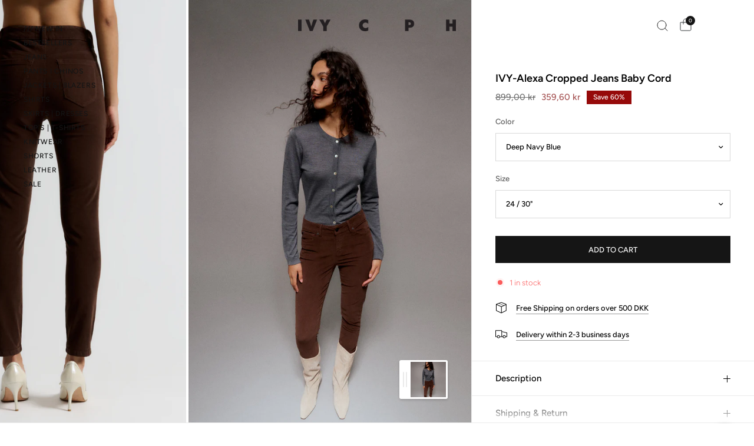

--- FILE ---
content_type: text/html; charset=utf-8
request_url: https://ivycopenhagen.com/products/i234363-ivy-alexa-jeans-baby-cord-jeans
body_size: 46274
content:
<!doctype html><html class="no-js" lang="en" dir="ltr">
<head>

  <!-- Hotjar Tracking Code for Ivy copenhagen -->
<script>
    (function(h,o,t,j,a,r){
        h.hj=h.hj||function(){(h.hj.q=h.hj.q||[]).push(arguments)};
        h._hjSettings={hjid:5032274,hjsv:6};
        a=o.getElementsByTagName('head')[0];
        r=o.createElement('script');r.async=1;
        r.src=t+h._hjSettings.hjid+j+h._hjSettings.hjsv;
        a.appendChild(r);
    })(window,document,'https://static.hotjar.com/c/hotjar-','.js?sv=');
</script>
	<meta charset="utf-8">
	<meta http-equiv="X-UA-Compatible" content="IE=edge,chrome=1">
	<meta name="viewport" content="width=device-width, initial-scale=1, maximum-scale=5, viewport-fit=cover">
	<meta name="theme-color" content="#ffffff">
	<link rel="canonical" href="https://ivycopenhagen.com/products/i234363-ivy-alexa-jeans-baby-cord-jeans">
	<link rel="preconnect" href="https://cdn.shopify.com" crossorigin>
	<link rel="preload" as="style" href="//ivycopenhagen.com/cdn/shop/t/45/assets/app.css?v=72943609028713046211765958842">
<link rel="preload" as="style" href="//ivycopenhagen.com/cdn/shop/t/45/assets/product.css?v=124494911521774840181765958918">


<link href="//ivycopenhagen.com/cdn/shop/t/45/assets/animations.min.js?v=125778792411641688251765958840" as="script" rel="preload">
<link href="//ivycopenhagen.com/cdn/shop/t/45/assets/vendor.min.js?v=55932802220188946171765958949" as="script" rel="preload">
<link href="//ivycopenhagen.com/cdn/shop/t/45/assets/app.js?v=12773975889826674751765958843" as="script" rel="preload">
<link href="//ivycopenhagen.com/cdn/shop/t/45/assets/slideshow.js?v=127048979442758269901765958938" as="script" rel="preload">

<script>
window.lazySizesConfig = window.lazySizesConfig || {};
window.lazySizesConfig.expand = 250;
window.lazySizesConfig.loadMode = 1;
window.lazySizesConfig.loadHidden = false;
</script>


	<link rel="icon" type="image/png" href="//ivycopenhagen.com/cdn/shop/files/favicon-5.png?crop=center&height=32&v=1687786411&width=32">

	<title>
	IVY-Alexa Cropped Jeans Baby Cord &ndash; Ivy Copenhagen
	</title>

	
	<meta name="description" content="Alexa Baby Cord in a soft corduroy quality and black button details. It has a skinny fit, high waist and is ankle length.">
	
<link rel="preconnect" href="https://fonts.shopifycdn.com" crossorigin>

<meta property="og:site_name" content="Ivy Copenhagen">
<meta property="og:url" content="https://ivycopenhagen.com/products/i234363-ivy-alexa-jeans-baby-cord-jeans">
<meta property="og:title" content="IVY-Alexa Cropped Jeans Baby Cord">
<meta property="og:type" content="product">
<meta property="og:description" content="Alexa Baby Cord in a soft corduroy quality and black button details. It has a skinny fit, high waist and is ankle length."><meta property="og:image" content="http://ivycopenhagen.com/cdn/shop/files/IVY-Alexa_Cropped_Jeans_Baby_Cord-Jeans_Pants-I234363-722_Expresso_Brown_065870f7-2a9b-4f64-ad7a-0781fdc5b58a.jpg?v=1759251596">
  <meta property="og:image:secure_url" content="https://ivycopenhagen.com/cdn/shop/files/IVY-Alexa_Cropped_Jeans_Baby_Cord-Jeans_Pants-I234363-722_Expresso_Brown_065870f7-2a9b-4f64-ad7a-0781fdc5b58a.jpg?v=1759251596">
  <meta property="og:image:width" content="2000">
  <meta property="og:image:height" content="3000"><meta property="og:price:amount" content="359,60">
  <meta property="og:price:currency" content="DKK"><meta name="twitter:card" content="summary_large_image">
<meta name="twitter:title" content="IVY-Alexa Cropped Jeans Baby Cord">
<meta name="twitter:description" content="Alexa Baby Cord in a soft corduroy quality and black button details. It has a skinny fit, high waist and is ankle length.">


	<link href="//ivycopenhagen.com/cdn/shop/t/45/assets/app.css?v=72943609028713046211765958842" rel="stylesheet" type="text/css" media="all" />

	

	<style data-shopify>
	@font-face {
  font-family: Figtree;
  font-weight: 300;
  font-style: normal;
  font-display: swap;
  src: url("//ivycopenhagen.com/cdn/fonts/figtree/figtree_n3.e4cc0323f8b9feb279bf6ced9d868d88ce80289f.woff2") format("woff2"),
       url("//ivycopenhagen.com/cdn/fonts/figtree/figtree_n3.db79ac3fb83d054d99bd79fccf8e8782b5cf449e.woff") format("woff");
}

@font-face {
  font-family: Figtree;
  font-weight: 500;
  font-style: normal;
  font-display: swap;
  src: url("//ivycopenhagen.com/cdn/fonts/figtree/figtree_n5.3b6b7df38aa5986536945796e1f947445832047c.woff2") format("woff2"),
       url("//ivycopenhagen.com/cdn/fonts/figtree/figtree_n5.f26bf6dcae278b0ed902605f6605fa3338e81dab.woff") format("woff");
}

@font-face {
  font-family: Figtree;
  font-weight: 600;
  font-style: normal;
  font-display: swap;
  src: url("//ivycopenhagen.com/cdn/fonts/figtree/figtree_n6.9d1ea52bb49a0a86cfd1b0383d00f83d3fcc14de.woff2") format("woff2"),
       url("//ivycopenhagen.com/cdn/fonts/figtree/figtree_n6.f0fcdea525a0e47b2ae4ab645832a8e8a96d31d3.woff") format("woff");
}

@font-face {
  font-family: Figtree;
  font-weight: 300;
  font-style: italic;
  font-display: swap;
  src: url("//ivycopenhagen.com/cdn/fonts/figtree/figtree_i3.914abbe7a583759f0a18bf02652c9ee1f4bb1c6d.woff2") format("woff2"),
       url("//ivycopenhagen.com/cdn/fonts/figtree/figtree_i3.3d7354f07ddb3c61082efcb69896c65d6c00d9fa.woff") format("woff");
}

@font-face {
  font-family: Figtree;
  font-weight: 600;
  font-style: italic;
  font-display: swap;
  src: url("//ivycopenhagen.com/cdn/fonts/figtree/figtree_i6.702baae75738b446cfbed6ac0d60cab7b21e61ba.woff2") format("woff2"),
       url("//ivycopenhagen.com/cdn/fonts/figtree/figtree_i6.6b8dc40d16c9905d29525156e284509f871ce8f9.woff") format("woff");
}


		@font-face {
  font-family: Jost;
  font-weight: 600;
  font-style: normal;
  font-display: swap;
  src: url("//ivycopenhagen.com/cdn/fonts/jost/jost_n6.ec1178db7a7515114a2d84e3dd680832b7af8b99.woff2") format("woff2"),
       url("//ivycopenhagen.com/cdn/fonts/jost/jost_n6.b1178bb6bdd3979fef38e103a3816f6980aeaff9.woff") format("woff");
}

@font-face {
  font-family: Jost;
  font-weight: 400;
  font-style: normal;
  font-display: swap;
  src: url("//ivycopenhagen.com/cdn/fonts/jost/jost_n4.d47a1b6347ce4a4c9f437608011273009d91f2b7.woff2") format("woff2"),
       url("//ivycopenhagen.com/cdn/fonts/jost/jost_n4.791c46290e672b3f85c3d1c651ef2efa3819eadd.woff") format("woff");
}

h1,h2,h3,h4,h5,h6,
	.h1,.h2,.h3,.h4,.h5,.h6,
	.logolink.text-logo,
	.heading-font,
	.h1-xlarge,
	.h1-large,
	blockquote,
	.blog-post .featured-image > a:after,
	.customer-addresses .my-address .address-index {
		font-style: normal;
		font-weight: 600;
		font-family: Jost, sans-serif;
	}
	body,
	.body-font,
	.thb-product-detail .product-title {
		font-style: normal;
		font-weight: 300;
		font-family: Figtree, sans-serif;
	}
	:root {
		--mobile-swipe-width: 75vw;
		--font-body-scale: 1.0;
		--font-body-line-height-scale: 1.0;
		--font-body-letter-spacing: 0.0em;
		--font-body-medium-weight: 500;
    --font-body-bold-weight: 600;
		--font-announcement-scale: 1.1;
		--font-heading-scale: 1.0;
		--font-heading-weight: 600;
		--font-heading-line-height-scale: 1.0;
		--font-heading-letter-spacing: 0.0em;
		--font-navigation-scale: 1.0;
		--font-product-title-scale: 1.0;
		--font-product-title-line-height-scale: 0.7;
		--button-letter-spacing: 0.0em;
		--cursor-close-svg-url: url(//ivycopenhagen.com/cdn/shop/t/45/assets/cursor-close.svg?v=33661380850439500431765958861);
		--cursor-zoom-svg-url: url(//ivycopenhagen.com/cdn/shop/t/45/assets/cursor-zoom.svg?v=26373103823712561291765958862);

		--button-border-radius: 0px;
		--input-border-radius: 0px;

		--bg-body: #ffffff;
		--bg-body-rgb: 255,255,255;
		--bg-body-darken: #f7f7f7;
		--payment-terms-background-color: #ffffff;

		--color-body: #000000;
		--color-body-rgb: 0,0,0;
		--color-heading: #232323;
		--color-heading-rgb: 35,35,35;

		--color-accent: #232323;
		--color-accent-rgb: 35,35,35;
		--color-border: #eaeaea;
		--color-border-rgb: 234,234,234;
		--color-form-border: #d9d9d9;
		--color-overlay-rgb: 96,96,96;

		--shopify-accelerated-checkout-button-block-size: 46px;
		--shopify-accelerated-checkout-inline-alignment: center;
		--shopify-accelerated-checkout-skeleton-animation-duration: 0.25s;--color-announcement-bar-text: #ffffff;--color-announcement-bar-bg: #000000;--color-announcement-bar-border: #e2e2e2;--color-header-bg: #ffffff;
			--color-header-bg-rgb: 255,255,255;--color-header-text: #151515;
			--color-header-text-rgb: 21,21,21;--color-header-links: #151515;--color-header-links-hover: #151515;--color-header-icons: #151515;--color-header-border: #E2E2E2;--solid-button-background: #151515;--solid-button-label: #ffffff;--outline-button-label: #151515;--color-price: #000000;
		--color-price-discounted: #A55353;
		--color-star: #FD9A52;--color-inventory-instock: #279A4B;--color-inventory-lowstock: #fb5b5b;--section-spacing-mobile: 10px;
		--section-spacing-desktop: 25px;--button-border-radius: 0px;
			--shopify-accelerated-checkout-button-border-radius: 0px;--color-badge-text: #ffffff;
		--color-badge-sold-out: #ff0000;
		--color-badge-sale: #960a0a;
		--color-badge-preorder: #666666;
		--badge-corner-radius: 0px;



--color-footer-text: #232323;
			--color-footer-text-rgb: 35,35,35;--color-footer-heading: #595959;--color-footer-link: #232323;--color-footer-link-hover: #969696;--color-footer-border: #E2E2E2;
			--color-footer-border-rgb: 226,226,226;--color-footer-bg: #FFFFFF;}
</style>


	<script>
		window.theme = window.theme || {};
		theme = {
			settings: {
				money_with_currency_format:"\u003cspan class=\"money\"\u003e{{amount_with_comma_separator}} kr\u003c\/span\u003e",
				cart_drawer:true,
				product_id: 10275306963280,
				animation_easing: 'power1.out'
			},
			routes: {
				root_url: '/',
				cart_url: '/cart',
				cart_add_url: '/cart/add',
				search_url: '/search',
				cart_change_url: '/cart/change',
				cart_update_url: '/cart/update',
				predictive_search_url: '/search/suggest',
			},
			variantStrings: {
        addToCart: `Add to cart`,
        soldOut: `Sold out`,
        unavailable: `Unavailable`,
        preOrder: `Pre-order`,
      },
			strings: {
				requiresTerms: `You must agree with the terms and conditions of sales to check out`,
				shippingEstimatorNoResults: `Sorry, we do not ship to your address.`,
				shippingEstimatorOneResult: `There is one shipping rate for your address:`,
				shippingEstimatorMultipleResults: `There are several shipping rates for your address:`,
				shippingEstimatorError: `One or more error occurred while retrieving shipping rates:`
			}
		};
	</script>
	<script>window.performance && window.performance.mark && window.performance.mark('shopify.content_for_header.start');</script><meta name="google-site-verification" content="5xmb9P6U5WBbJd73eKFRMJKBWSuRiObHusY2hKL-ub4">
<meta name="facebook-domain-verification" content="d4sbtzczok5h6joj7ro8l6w23ha7qu">
<meta name="facebook-domain-verification" content="ulcmtxtf262v23zqhwdq6zb8csy99x">
<meta id="shopify-digital-wallet" name="shopify-digital-wallet" content="/13718891/digital_wallets/dialog">
<meta name="shopify-checkout-api-token" content="72b67a8bf64d0bd55f0a4fb2b5695d40">
<link rel="alternate" type="application/json+oembed" href="https://ivycopenhagen.com/products/i234363-ivy-alexa-jeans-baby-cord-jeans.oembed">
<script async="async" src="/checkouts/internal/preloads.js?locale=en-DK"></script>
<script id="apple-pay-shop-capabilities" type="application/json">{"shopId":13718891,"countryCode":"DK","currencyCode":"DKK","merchantCapabilities":["supports3DS"],"merchantId":"gid:\/\/shopify\/Shop\/13718891","merchantName":"Ivy Copenhagen","requiredBillingContactFields":["postalAddress","email","phone"],"requiredShippingContactFields":["postalAddress","email","phone"],"shippingType":"shipping","supportedNetworks":["amex"],"total":{"type":"pending","label":"Ivy Copenhagen","amount":"1.00"},"shopifyPaymentsEnabled":true,"supportsSubscriptions":false}</script>
<script id="shopify-features" type="application/json">{"accessToken":"72b67a8bf64d0bd55f0a4fb2b5695d40","betas":["rich-media-storefront-analytics"],"domain":"ivycopenhagen.com","predictiveSearch":true,"shopId":13718891,"locale":"en"}</script>
<script>var Shopify = Shopify || {};
Shopify.shop = "ivy-copenhagen.myshopify.com";
Shopify.locale = "en";
Shopify.currency = {"active":"DKK","rate":"1.0"};
Shopify.country = "DK";
Shopify.theme = {"name":"Kopi af Opdateret kopi af Opdateret kopi af Opd...","id":180027916624,"schema_name":"Distinctive","schema_version":"3.2.0","theme_store_id":2431,"role":"main"};
Shopify.theme.handle = "null";
Shopify.theme.style = {"id":null,"handle":null};
Shopify.cdnHost = "ivycopenhagen.com/cdn";
Shopify.routes = Shopify.routes || {};
Shopify.routes.root = "/";</script>
<script type="module">!function(o){(o.Shopify=o.Shopify||{}).modules=!0}(window);</script>
<script>!function(o){function n(){var o=[];function n(){o.push(Array.prototype.slice.apply(arguments))}return n.q=o,n}var t=o.Shopify=o.Shopify||{};t.loadFeatures=n(),t.autoloadFeatures=n()}(window);</script>
<script id="shop-js-analytics" type="application/json">{"pageType":"product"}</script>
<script defer="defer" async type="module" src="//ivycopenhagen.com/cdn/shopifycloud/shop-js/modules/v2/client.init-shop-cart-sync_IZsNAliE.en.esm.js"></script>
<script defer="defer" async type="module" src="//ivycopenhagen.com/cdn/shopifycloud/shop-js/modules/v2/chunk.common_0OUaOowp.esm.js"></script>
<script type="module">
  await import("//ivycopenhagen.com/cdn/shopifycloud/shop-js/modules/v2/client.init-shop-cart-sync_IZsNAliE.en.esm.js");
await import("//ivycopenhagen.com/cdn/shopifycloud/shop-js/modules/v2/chunk.common_0OUaOowp.esm.js");

  window.Shopify.SignInWithShop?.initShopCartSync?.({"fedCMEnabled":true,"windoidEnabled":true});

</script>
<script>(function() {
  var isLoaded = false;
  function asyncLoad() {
    if (isLoaded) return;
    isLoaded = true;
    var urls = ["https:\/\/ecommplugins-scripts.trustpilot.com\/v2.1\/js\/header.min.js?settings=eyJrZXkiOiJQdmtkaXJmemZlQlVnZDFjIiwicyI6Im5vbmUifQ==\u0026v=2.5\u0026shop=ivy-copenhagen.myshopify.com","https:\/\/ecommplugins-trustboxsettings.trustpilot.com\/ivy-copenhagen.myshopify.com.js?settings=1619005689488\u0026shop=ivy-copenhagen.myshopify.com","https:\/\/chimpstatic.com\/mcjs-connected\/js\/users\/74f24f9f27952068cc28c9503\/9a65a2e372dcb1a9349a42f80.js?shop=ivy-copenhagen.myshopify.com","https:\/\/cdn.shopify.com\/s\/files\/1\/1371\/8891\/t\/14\/assets\/booster_eu_cookie_13718891.js?v=1654595147\u0026shop=ivy-copenhagen.myshopify.com","https:\/\/static.klaviyo.com\/onsite\/js\/klaviyo.js?company_id=Xaa55B\u0026shop=ivy-copenhagen.myshopify.com"];
    for (var i = 0; i < urls.length; i++) {
      var s = document.createElement('script');
      s.type = 'text/javascript';
      s.async = true;
      s.src = urls[i];
      var x = document.getElementsByTagName('script')[0];
      x.parentNode.insertBefore(s, x);
    }
  };
  if(window.attachEvent) {
    window.attachEvent('onload', asyncLoad);
  } else {
    window.addEventListener('load', asyncLoad, false);
  }
})();</script>
<script id="__st">var __st={"a":13718891,"offset":3600,"reqid":"a3f44af9-d479-4514-ba29-3660e7c5d373-1768368393","pageurl":"ivycopenhagen.com\/products\/i234363-ivy-alexa-jeans-baby-cord-jeans","u":"04f391a07166","p":"product","rtyp":"product","rid":10275306963280};</script>
<script>window.ShopifyPaypalV4VisibilityTracking = true;</script>
<script id="captcha-bootstrap">!function(){'use strict';const t='contact',e='account',n='new_comment',o=[[t,t],['blogs',n],['comments',n],[t,'customer']],c=[[e,'customer_login'],[e,'guest_login'],[e,'recover_customer_password'],[e,'create_customer']],r=t=>t.map((([t,e])=>`form[action*='/${t}']:not([data-nocaptcha='true']) input[name='form_type'][value='${e}']`)).join(','),a=t=>()=>t?[...document.querySelectorAll(t)].map((t=>t.form)):[];function s(){const t=[...o],e=r(t);return a(e)}const i='password',u='form_key',d=['recaptcha-v3-token','g-recaptcha-response','h-captcha-response',i],f=()=>{try{return window.sessionStorage}catch{return}},m='__shopify_v',_=t=>t.elements[u];function p(t,e,n=!1){try{const o=window.sessionStorage,c=JSON.parse(o.getItem(e)),{data:r}=function(t){const{data:e,action:n}=t;return t[m]||n?{data:e,action:n}:{data:t,action:n}}(c);for(const[e,n]of Object.entries(r))t.elements[e]&&(t.elements[e].value=n);n&&o.removeItem(e)}catch(o){console.error('form repopulation failed',{error:o})}}const l='form_type',E='cptcha';function T(t){t.dataset[E]=!0}const w=window,h=w.document,L='Shopify',v='ce_forms',y='captcha';let A=!1;((t,e)=>{const n=(g='f06e6c50-85a8-45c8-87d0-21a2b65856fe',I='https://cdn.shopify.com/shopifycloud/storefront-forms-hcaptcha/ce_storefront_forms_captcha_hcaptcha.v1.5.2.iife.js',D={infoText:'Protected by hCaptcha',privacyText:'Privacy',termsText:'Terms'},(t,e,n)=>{const o=w[L][v],c=o.bindForm;if(c)return c(t,g,e,D).then(n);var r;o.q.push([[t,g,e,D],n]),r=I,A||(h.body.append(Object.assign(h.createElement('script'),{id:'captcha-provider',async:!0,src:r})),A=!0)});var g,I,D;w[L]=w[L]||{},w[L][v]=w[L][v]||{},w[L][v].q=[],w[L][y]=w[L][y]||{},w[L][y].protect=function(t,e){n(t,void 0,e),T(t)},Object.freeze(w[L][y]),function(t,e,n,w,h,L){const[v,y,A,g]=function(t,e,n){const i=e?o:[],u=t?c:[],d=[...i,...u],f=r(d),m=r(i),_=r(d.filter((([t,e])=>n.includes(e))));return[a(f),a(m),a(_),s()]}(w,h,L),I=t=>{const e=t.target;return e instanceof HTMLFormElement?e:e&&e.form},D=t=>v().includes(t);t.addEventListener('submit',(t=>{const e=I(t);if(!e)return;const n=D(e)&&!e.dataset.hcaptchaBound&&!e.dataset.recaptchaBound,o=_(e),c=g().includes(e)&&(!o||!o.value);(n||c)&&t.preventDefault(),c&&!n&&(function(t){try{if(!f())return;!function(t){const e=f();if(!e)return;const n=_(t);if(!n)return;const o=n.value;o&&e.removeItem(o)}(t);const e=Array.from(Array(32),(()=>Math.random().toString(36)[2])).join('');!function(t,e){_(t)||t.append(Object.assign(document.createElement('input'),{type:'hidden',name:u})),t.elements[u].value=e}(t,e),function(t,e){const n=f();if(!n)return;const o=[...t.querySelectorAll(`input[type='${i}']`)].map((({name:t})=>t)),c=[...d,...o],r={};for(const[a,s]of new FormData(t).entries())c.includes(a)||(r[a]=s);n.setItem(e,JSON.stringify({[m]:1,action:t.action,data:r}))}(t,e)}catch(e){console.error('failed to persist form',e)}}(e),e.submit())}));const S=(t,e)=>{t&&!t.dataset[E]&&(n(t,e.some((e=>e===t))),T(t))};for(const o of['focusin','change'])t.addEventListener(o,(t=>{const e=I(t);D(e)&&S(e,y())}));const B=e.get('form_key'),M=e.get(l),P=B&&M;t.addEventListener('DOMContentLoaded',(()=>{const t=y();if(P)for(const e of t)e.elements[l].value===M&&p(e,B);[...new Set([...A(),...v().filter((t=>'true'===t.dataset.shopifyCaptcha))])].forEach((e=>S(e,t)))}))}(h,new URLSearchParams(w.location.search),n,t,e,['guest_login'])})(!0,!0)}();</script>
<script integrity="sha256-4kQ18oKyAcykRKYeNunJcIwy7WH5gtpwJnB7kiuLZ1E=" data-source-attribution="shopify.loadfeatures" defer="defer" src="//ivycopenhagen.com/cdn/shopifycloud/storefront/assets/storefront/load_feature-a0a9edcb.js" crossorigin="anonymous"></script>
<script data-source-attribution="shopify.dynamic_checkout.dynamic.init">var Shopify=Shopify||{};Shopify.PaymentButton=Shopify.PaymentButton||{isStorefrontPortableWallets:!0,init:function(){window.Shopify.PaymentButton.init=function(){};var t=document.createElement("script");t.src="https://ivycopenhagen.com/cdn/shopifycloud/portable-wallets/latest/portable-wallets.en.js",t.type="module",document.head.appendChild(t)}};
</script>
<script data-source-attribution="shopify.dynamic_checkout.buyer_consent">
  function portableWalletsHideBuyerConsent(e){var t=document.getElementById("shopify-buyer-consent"),n=document.getElementById("shopify-subscription-policy-button");t&&n&&(t.classList.add("hidden"),t.setAttribute("aria-hidden","true"),n.removeEventListener("click",e))}function portableWalletsShowBuyerConsent(e){var t=document.getElementById("shopify-buyer-consent"),n=document.getElementById("shopify-subscription-policy-button");t&&n&&(t.classList.remove("hidden"),t.removeAttribute("aria-hidden"),n.addEventListener("click",e))}window.Shopify?.PaymentButton&&(window.Shopify.PaymentButton.hideBuyerConsent=portableWalletsHideBuyerConsent,window.Shopify.PaymentButton.showBuyerConsent=portableWalletsShowBuyerConsent);
</script>
<script data-source-attribution="shopify.dynamic_checkout.cart.bootstrap">document.addEventListener("DOMContentLoaded",(function(){function t(){return document.querySelector("shopify-accelerated-checkout-cart, shopify-accelerated-checkout")}if(t())Shopify.PaymentButton.init();else{new MutationObserver((function(e,n){t()&&(Shopify.PaymentButton.init(),n.disconnect())})).observe(document.body,{childList:!0,subtree:!0})}}));
</script>
<link id="shopify-accelerated-checkout-styles" rel="stylesheet" media="screen" href="https://ivycopenhagen.com/cdn/shopifycloud/portable-wallets/latest/accelerated-checkout-backwards-compat.css" crossorigin="anonymous">
<style id="shopify-accelerated-checkout-cart">
        #shopify-buyer-consent {
  margin-top: 1em;
  display: inline-block;
  width: 100%;
}

#shopify-buyer-consent.hidden {
  display: none;
}

#shopify-subscription-policy-button {
  background: none;
  border: none;
  padding: 0;
  text-decoration: underline;
  font-size: inherit;
  cursor: pointer;
}

#shopify-subscription-policy-button::before {
  box-shadow: none;
}

      </style>

<script>window.performance && window.performance.mark && window.performance.mark('shopify.content_for_header.end');</script> <!-- Header hook for plugins -->

	<script>document.documentElement.className = document.documentElement.className.replace('no-js', 'js');</script>
	
<!-- BEGIN app block: shopify://apps/instafeed/blocks/head-block/c447db20-095d-4a10-9725-b5977662c9d5 --><link rel="preconnect" href="https://cdn.nfcube.com/">
<link rel="preconnect" href="https://scontent.cdninstagram.com/">


  <script>
    document.addEventListener('DOMContentLoaded', function () {
      let instafeedScript = document.createElement('script');

      
        instafeedScript.src = 'https://storage.nfcube.com/instafeed-c461dfc11ad9c6f4793aa651e8f643da.js';
      

      document.body.appendChild(instafeedScript);
    });
  </script>





<!-- END app block --><!-- BEGIN app block: shopify://apps/gsc-countdown-timer/blocks/countdown-bar/58dc5b1b-43d2-4209-b1f3-52aff31643ed --><style>
  .gta-block__error {
    display: flex;
    flex-flow: column nowrap;
    gap: 12px;
    padding: 32px;
    border-radius: 12px;
    margin: 12px 0;
    background-color: #fff1e3;
    color: #412d00;
  }

  .gta-block__error-title {
    font-size: 18px;
    font-weight: 600;
    line-height: 28px;
  }

  .gta-block__error-body {
    font-size: 14px;
    line-height: 24px;
  }
</style>

<script>
  (function () {
    try {
      window.GSC_COUNTDOWN_META = {
        product_collections: [{"id":267824463977,"handle":"alexa","title":"Alexa Jeans","updated_at":"2026-01-13T13:00:25+01:00","body_html":"","published_at":"2022-07-06T09:08:32+02:00","sort_order":"best-selling","template_suffix":"","disjunctive":false,"rules":[{"column":"type","relation":"equals","condition":"Jeans \u0026 Pants"},{"column":"title","relation":"contains","condition":"Alexa"}],"published_scope":"web","image":{"created_at":"2024-06-17T12:32:05+02:00","alt":null,"width":2000,"height":3238,"src":"\/\/ivycopenhagen.com\/cdn\/shop\/collections\/Alexa.jpg?v=1718620326"}},{"id":173704609897,"handle":"facebook-feed","title":"Facebook Feed","updated_at":"2026-01-13T15:05:36+01:00","body_html":"","published_at":"2021-01-05T20:58:42+01:00","sort_order":"best-selling","template_suffix":"","disjunctive":false,"rules":[{"column":"variant_price","relation":"greater_than","condition":"0"},{"column":"variant_inventory","relation":"greater_than","condition":"0"}],"published_scope":"web"},{"id":72352825449,"handle":"jeans","title":"Jeans","updated_at":"2026-01-13T13:00:25+01:00","body_html":"\u003cp class=\"p1\" data-mce-fragment=\"1\"\u003eJeans are always in season. Whether you're looking to switch out your staple denim or try out a new style.\u003c\/p\u003e","published_at":"2018-08-24T10:45:15+02:00","sort_order":"created-desc","template_suffix":"","disjunctive":false,"rules":[{"column":"tag","relation":"equals","condition":"Jeans"}],"published_scope":"web","image":{"created_at":"2022-03-17T15:54:09+01:00","alt":"","width":2000,"height":2500,"src":"\/\/ivycopenhagen.com\/cdn\/shop\/collections\/Ivy_image_SS22_28_1197_sRGB_Low.jpg?v=1714642098"}},{"id":606575100240,"handle":"skinny-jeans","title":"Skinny","updated_at":"2026-01-13T13:00:25+01:00","body_html":"\u003cp\u003e\u003cmeta charset=\"utf-8\"\u003e\u003cspan data-mce-fragment=\"1\"\u003eSkinny jeans offer a snug fit, embracing the body from the seat to the ankle, creating a sculpted and form-fitting silhouette throughout.\u003c\/span\u003e\u003c\/p\u003e\n\u003cp\u003e\u003cspan data-mce-fragment=\"1\"\u003eMeet our styles of skinny jeans:\u003cbr\u003e\u003c\/span\u003e\u003cstrong\u003e\u003cem\u003eAlexa, Alice, Daria and Taylor\u003c\/em\u003e\u003c\/strong\u003e\u003c\/p\u003e","published_at":"2023-08-07T22:38:53+02:00","sort_order":"created-desc","template_suffix":"skinny-fit","disjunctive":false,"rules":[{"column":"tag","relation":"equals","condition":"skinny"},{"column":"type","relation":"equals","condition":"Jeans \u0026 Pants"}],"published_scope":"web","image":{"created_at":"2023-08-07T22:39:41+02:00","alt":null,"width":1000,"height":1500,"src":"\/\/ivycopenhagen.com\/cdn\/shop\/collections\/ivy-collection3.png?v=1706608821"}},{"id":614168068432,"handle":"archive-sale","title":"Winter Sale","updated_at":"2026-01-13T15:05:36+01:00","body_html":"","published_at":"2024-02-13T14:03:42+01:00","sort_order":"created-desc","template_suffix":"","disjunctive":false,"rules":[{"column":"is_price_reduced","relation":"is_set","condition":""}],"published_scope":"web"}],
        product_tags: ["22 Winter","23 Autumn","24 Autumn","25 Autumn Opening","Cotton 97% Elastane 3%","discounted","Fashion","Female","IVY Copenhagen","Jeans","Jeans \u0026 Pants","kvinde","kvinder","Skinny"],
      };

      const widgets = [{"key":"GSC-SMALL-tOJplCcgNkPU","type":"block","timer":{"date":"2025-11-30T23:59:00.000+01:00","mode":"date","daily":{"tz":"Etc\/GMT-0","endHours":14,"endMinutes":0,"repeatDays":[0,1,2,3,4,5,6],"startHours":10,"startMinutes":0},"hours":72,"onEnd":"hide","minutes":0,"seconds":0,"scheduling":{"end":null,"start":null}},"content":{"align":"center","items":[{"id":"text-QjUwgIMfEjnf","type":"text","align":"left","color":"#ffffff","value":"BLACK FRIDAY","enabled":true,"padding":{"mobile":{},"desktop":{}},"fontFamily":"font1","fontWeight":"700","textTransform":"unset","mobileFontSize":"32px","desktopFontSize":"32px","mobileLineHeight":"1.3","desktopLineHeight":"1.3","mobileLetterSpacing":"0","desktopLetterSpacing":"0"},{"id":"text-MfaDLZDdpXnH","type":"text","align":"left","color":"#ffffff","value":"Save 25 % on everything","enabled":true,"padding":{"mobile":{"bottom":"8px"},"desktop":{"bottom":"10px"}},"fontFamily":"font1","fontWeight":"400","textTransform":"unset","mobileFontSize":"16px","desktopFontSize":"16px","mobileLineHeight":"1.3","desktopLineHeight":"1.3","mobileLetterSpacing":"0","desktopLetterSpacing":"0"},{"id":"timer-cEqkTBnjTfkI","type":"timer","view":"custom","border":{"size":"2px","color":"#FFFFFF","enabled":false},"digits":{"gap":"0px","color":"#ffffff","fontSize":"50px","fontFamily":"font2","fontWeight":"600"},"labels":{"days":"days","color":"#ffffff","hours":"hours","enabled":true,"minutes":"mins","seconds":"secs","fontSize":"18px","fontFamily":"font3","fontWeight":"500","milliseconds":"ms","textTransform":"unset"},"layout":"separate","margin":{"mobile":{},"desktop":{}},"radius":{"value":"16px","enabled":true},"shadow":{"type":"","color":"black","enabled":true},"enabled":true,"padding":{"mobile":{},"desktop":{"top":"0px","bottom":"8px"}},"fontSize":{"mobile":"14px","desktop":"18px"},"separator":{"type":"colon","color":"#ffffff","enabled":true},"background":{"blur":"2px","color":"#262626","enabled":true},"unitFormat":"d:h:m:s","mobileWidth":"80%","desktopWidth":"80%"},{"id":"button-WmDbsGokRBNl","href":"https:\/\/shopify.com","type":"button","label":"Button","width":"content","border":{"size":"2px","color":"#000000","enabled":false},"margin":{"mobile":{"top":"0px","left":"0px","right":"0px","bottom":"0px"},"desktop":{"top":"0px","left":"0px","right":"0px","bottom":"0px"}},"radius":{"value":"8px","enabled":true},"target":"_blank","enabled":false,"padding":{"mobile":{"top":"12px","left":"40px","right":"40px","bottom":"12px"},"desktop":{"top":"16px","left":"48px","right":"48px","bottom":"16px"}},"textColor":"#000000","background":{"blur":"0px","color":"#ffffff","enabled":true},"fontFamily":"font1","fontWeight":"500","textTransform":"unset","mobileFontSize":"16px","desktopFontSize":"17px","mobileLetterSpacing":"0","desktopLetterSpacing":"0"},{"id":"coupon-hikYplQUjVcB","code":"PASTE YOUR CODE","icon":{"type":"discount-star","enabled":true},"type":"coupon","label":"Save 35%","action":"copy","border":{"size":"1px","color":"#757575","enabled":true},"margin":{"mobile":{"top":"0px","left":"0px","right":"0px","bottom":"0px"},"desktop":{"top":"0px","left":"0px","right":"0px","bottom":"0px"}},"radius":{"value":"10px","enabled":true},"enabled":false,"padding":{"mobile":{"top":"6px","left":"12px","right":"12px","bottom":"6px"},"desktop":{"top":"12px","left":"16px","right":"16px","bottom":"12px"}},"textColor":"#ffffff","background":{"blur":"0px","color":"#313131","enabled":true},"fontFamily":"font1","fontWeight":"600","textTransform":"unset","mobileFontSize":"12px","desktopFontSize":"17px"}],"border":{"size":"1px","color":"#000000","enabled":false},"layout":"column","margin":{"mobile":{"top":"0px","left":"0px","right":"0px","bottom":"0px"},"desktop":{"top":"0px","left":"0px","right":"0px","bottom":"0px"}},"radius":{"value":"20px","enabled":true},"padding":{"mobile":{"top":"16px","left":"20px","right":"20px","bottom":"16px"},"desktop":{"top":"20px","left":"24px","right":"24px","bottom":"20px"}},"mobileGap":"6px","background":{"src":null,"blur":"8px","source":"color","bgColor":"#000000","enabled":true,"overlayColor":"rgba(0,0,0,0)"},"desktopGap":"6px","mobileWidth":"100%","desktopWidth":"400px","backgroundClick":{"url":"","target":"_self","enabled":false}},"enabled":true,"general":{"font1":"inherit","font2":"inherit","font3":"inherit","preset":"small4","breakpoint":"768px"},"section":null,"userCss":"","targeting":null}];

      if (Array.isArray(window.GSC_COUNTDOWN_WIDGETS)) {
        window.GSC_COUNTDOWN_WIDGETS.push(...widgets);
      } else {
        window.GSC_COUNTDOWN_WIDGETS = widgets || [];
      }
    } catch (e) {
      console.log(e);
    }
  })();
</script>


<!-- END app block --><!-- BEGIN app block: shopify://apps/klaviyo-email-marketing-sms/blocks/klaviyo-onsite-embed/2632fe16-c075-4321-a88b-50b567f42507 -->












  <script async src="https://static.klaviyo.com/onsite/js/Xaa55B/klaviyo.js?company_id=Xaa55B"></script>
  <script>!function(){if(!window.klaviyo){window._klOnsite=window._klOnsite||[];try{window.klaviyo=new Proxy({},{get:function(n,i){return"push"===i?function(){var n;(n=window._klOnsite).push.apply(n,arguments)}:function(){for(var n=arguments.length,o=new Array(n),w=0;w<n;w++)o[w]=arguments[w];var t="function"==typeof o[o.length-1]?o.pop():void 0,e=new Promise((function(n){window._klOnsite.push([i].concat(o,[function(i){t&&t(i),n(i)}]))}));return e}}})}catch(n){window.klaviyo=window.klaviyo||[],window.klaviyo.push=function(){var n;(n=window._klOnsite).push.apply(n,arguments)}}}}();</script>

  
    <script id="viewed_product">
      if (item == null) {
        var _learnq = _learnq || [];

        var MetafieldReviews = null
        var MetafieldYotpoRating = null
        var MetafieldYotpoCount = null
        var MetafieldLooxRating = null
        var MetafieldLooxCount = null
        var okendoProduct = null
        var okendoProductReviewCount = null
        var okendoProductReviewAverageValue = null
        try {
          // The following fields are used for Customer Hub recently viewed in order to add reviews.
          // This information is not part of __kla_viewed. Instead, it is part of __kla_viewed_reviewed_items
          MetafieldReviews = {};
          MetafieldYotpoRating = null
          MetafieldYotpoCount = null
          MetafieldLooxRating = null
          MetafieldLooxCount = null

          okendoProduct = null
          // If the okendo metafield is not legacy, it will error, which then requires the new json formatted data
          if (okendoProduct && 'error' in okendoProduct) {
            okendoProduct = null
          }
          okendoProductReviewCount = okendoProduct ? okendoProduct.reviewCount : null
          okendoProductReviewAverageValue = okendoProduct ? okendoProduct.reviewAverageValue : null
        } catch (error) {
          console.error('Error in Klaviyo onsite reviews tracking:', error);
        }

        var item = {
          Name: "IVY-Alexa Cropped Jeans Baby Cord",
          ProductID: 10275306963280,
          Categories: ["Alexa Jeans","Facebook Feed","Jeans","Skinny","Winter Sale"],
          ImageURL: "https://ivycopenhagen.com/cdn/shop/files/IVY-Alexa_Cropped_Jeans_Baby_Cord-Jeans_Pants-I234363-722_Expresso_Brown_065870f7-2a9b-4f64-ad7a-0781fdc5b58a_grande.jpg?v=1759251596",
          URL: "https://ivycopenhagen.com/products/i234363-ivy-alexa-jeans-baby-cord-jeans",
          Brand: "IVY Copenhagen",
          Price: "359,60 kr",
          Value: "359,60",
          CompareAtPrice: "899,00 kr"
        };
        _learnq.push(['track', 'Viewed Product', item]);
        _learnq.push(['trackViewedItem', {
          Title: item.Name,
          ItemId: item.ProductID,
          Categories: item.Categories,
          ImageUrl: item.ImageURL,
          Url: item.URL,
          Metadata: {
            Brand: item.Brand,
            Price: item.Price,
            Value: item.Value,
            CompareAtPrice: item.CompareAtPrice
          },
          metafields:{
            reviews: MetafieldReviews,
            yotpo:{
              rating: MetafieldYotpoRating,
              count: MetafieldYotpoCount,
            },
            loox:{
              rating: MetafieldLooxRating,
              count: MetafieldLooxCount,
            },
            okendo: {
              rating: okendoProductReviewAverageValue,
              count: okendoProductReviewCount,
            }
          }
        }]);
      }
    </script>
  




  <script>
    window.klaviyoReviewsProductDesignMode = false
  </script>







<!-- END app block --><!-- BEGIN app block: shopify://apps/sami-product-labels/blocks/app-embed-block/b9b44663-5d51-4be1-8104-faedd68da8c5 --><script type="text/javascript">
  window.Samita = window.Samita || {};
  Samita.ProductLabels = Samita.ProductLabels || {};
  Samita.ProductLabels.locale  = {"shop_locale":{"locale":"en","enabled":true,"primary":true,"published":true}};
  Samita.ProductLabels.page = {title : document.title.replaceAll('"', "'"), href : window.location.href, type: "product", page_id: ""};
  Samita.ProductLabels.dataShop = Samita.ProductLabels.dataShop || {};Samita.ProductLabels.dataShop = {"install":1,"configuration":{"money_format":"<span class=\"money\">{{amount_with_comma_separator}} kr</span>"},"pricing":{"plan":"FREE","features":{"chose_product_form_collections_tag":false,"design_custom_unlimited_position":false,"design_countdown_timer_label_badge":false,"design_text_hover_label_badge":false,"label_display_product_page_first_image":false,"choose_product_variants":false,"conditions_specific_products":20,"conditions_include_exclude_product_tag":false,"conditions_inventory_status":false,"conditions_sale_products":false,"conditions_customer_tag":false,"conditions_products_created_published":false,"conditions_set_visibility_date_time":false,"images_samples":{"collections":["free_labels","custom","suggestions_for_you","all"]},"badges_labels_conditions":{"fields":["ALL","PRODUCTS"]}}},"settings":{"notUseSearchFileApp":true,"general":{"maximum_condition":"3"},"done_fix_offer":true,"translations":{"default":{"Days":"d","Hours":"h","Minutes":"m","Seconds":"s"}}},"url":"ivy-copenhagen.myshopify.com","api_url":"","app_url":"https://label.samita.io/"};Samita.ProductLabels.dataShop.configuration.money_format = "\u003cspan class='money'\u003e{{amount_with_comma_separator}} kr\u003c\/span\u003e";if (typeof Shopify!= "undefined" && Shopify?.theme?.role != "main") {Samita.ProductLabels.dataShop.settings.notUseSearchFileApp = false;}
  Samita.ProductLabels.theme_id =null;
  Samita.ProductLabels.products = Samita.ProductLabels.products || [];Samita.ProductLabels.product ={"id":10275306963280,"title":"IVY-Alexa Cropped Jeans Baby Cord","handle":"i234363-ivy-alexa-jeans-baby-cord-jeans","description":"\u003cp\u003eOur Alexa Ankle Jeans are designed with a Mid- waist and a skinny fit. The combination of Mid- waist and skinny fit creates a feminine curve and elongates the lower body, giving the illusion of longer legs.\u003cbr\u003e\u003cbr\u003eThis model comes in a baby cord quality \u003cbr\u003e\u003cbr\u003eSize \u0026amp; Fit\u003cbr\u003e• Fits true to size, take your normal size\u003cbr\u003e• Mid- waist with a flattering skinny fit\u003cbr\u003e• Ankle length for a modern and stylish look\u003cbr\u003e• Classic five-pocket design with zip and button closure \u003cbr\u003e• Stretch\u003c\/p\u003e\u003cp\u003eStyle no.: I234363\u003cbr\u003eQuality: Cotton 97% Elastane 3%\u003c\/p\u003e","published_at":"2024-12-19T22:03:00+01:00","created_at":"2025-09-30T18:59:38+02:00","vendor":"IVY Copenhagen","type":"Jeans \u0026 Pants","tags":["22 Winter","23 Autumn","24 Autumn","25 Autumn Opening","Cotton 97% Elastane 3%","discounted","Fashion","Female","IVY Copenhagen","Jeans","Jeans \u0026 Pants","kvinde","kvinder","Skinny"],"price":35960,"price_min":35960,"price_max":35960,"available":true,"price_varies":false,"compare_at_price":89900,"compare_at_price_min":89900,"compare_at_price_max":89900,"compare_at_price_varies":false,"variants":[{"id":52131487088976,"title":"Deep Navy Blue \/ 24 \/ 30\"","option1":"Deep Navy Blue","option2":"24 \/ 30\"","option3":null,"sku":"I234363\\523\\24\\30\"","requires_shipping":true,"taxable":true,"featured_image":null,"available":true,"name":"IVY-Alexa Cropped Jeans Baby Cord - Deep Navy Blue \/ 24 \/ 30\"","public_title":"Deep Navy Blue \/ 24 \/ 30\"","options":["Deep Navy Blue","24 \/ 30\""],"price":35960,"weight":300,"compare_at_price":89900,"inventory_quantity":1,"inventory_management":"shopify","inventory_policy":"deny","barcode":"5715342519503","requires_selling_plan":false,"selling_plan_allocations":[]},{"id":52131487121744,"title":"Deep Navy Blue \/ 25 \/ 30\"","option1":"Deep Navy Blue","option2":"25 \/ 30\"","option3":null,"sku":"I234363\\523\\25\\30\"","requires_shipping":true,"taxable":true,"featured_image":null,"available":true,"name":"IVY-Alexa Cropped Jeans Baby Cord - Deep Navy Blue \/ 25 \/ 30\"","public_title":"Deep Navy Blue \/ 25 \/ 30\"","options":["Deep Navy Blue","25 \/ 30\""],"price":35960,"weight":300,"compare_at_price":89900,"inventory_quantity":1,"inventory_management":"shopify","inventory_policy":"deny","barcode":"5715342519510","requires_selling_plan":false,"selling_plan_allocations":[]},{"id":52481870004560,"title":"Expresso Brown \/ 25 \/ 30\"","option1":"Expresso Brown","option2":"25 \/ 30\"","option3":null,"sku":"I234363\\722\\25\\30\"","requires_shipping":true,"taxable":true,"featured_image":{"id":62484916339024,"product_id":10275306963280,"position":1,"created_at":"2025-09-30T18:59:51+02:00","updated_at":"2025-09-30T18:59:56+02:00","alt":"IVY Copenhagen IVY-Alexa Cropped Jeans Baby Cord Jeans \u0026 Pants 722 Expresso Brown","width":2000,"height":3000,"src":"\/\/ivycopenhagen.com\/cdn\/shop\/files\/IVY-Alexa_Cropped_Jeans_Baby_Cord-Jeans_Pants-I234363-722_Expresso_Brown_065870f7-2a9b-4f64-ad7a-0781fdc5b58a.jpg?v=1759251596","variant_ids":[52131487351120,52131487383888,52481870004560,52481870037328,52481870070096]},"available":true,"name":"IVY-Alexa Cropped Jeans Baby Cord - Expresso Brown \/ 25 \/ 30\"","public_title":"Expresso Brown \/ 25 \/ 30\"","options":["Expresso Brown","25 \/ 30\""],"price":35960,"weight":300,"compare_at_price":89900,"inventory_quantity":1,"inventory_management":"shopify","inventory_policy":"deny","barcode":"5715342267374","featured_media":{"alt":"IVY Copenhagen IVY-Alexa Cropped Jeans Baby Cord Jeans \u0026 Pants 722 Expresso Brown","id":51869258711376,"position":1,"preview_image":{"aspect_ratio":0.667,"height":3000,"width":2000,"src":"\/\/ivycopenhagen.com\/cdn\/shop\/files\/IVY-Alexa_Cropped_Jeans_Baby_Cord-Jeans_Pants-I234363-722_Expresso_Brown_065870f7-2a9b-4f64-ad7a-0781fdc5b58a.jpg?v=1759251596"}},"requires_selling_plan":false,"selling_plan_allocations":[]},{"id":52481870037328,"title":"Expresso Brown \/ 26 \/ 30\"","option1":"Expresso Brown","option2":"26 \/ 30\"","option3":null,"sku":"I234363\\722\\26\\30\"","requires_shipping":true,"taxable":true,"featured_image":{"id":62484916339024,"product_id":10275306963280,"position":1,"created_at":"2025-09-30T18:59:51+02:00","updated_at":"2025-09-30T18:59:56+02:00","alt":"IVY Copenhagen IVY-Alexa Cropped Jeans Baby Cord Jeans \u0026 Pants 722 Expresso Brown","width":2000,"height":3000,"src":"\/\/ivycopenhagen.com\/cdn\/shop\/files\/IVY-Alexa_Cropped_Jeans_Baby_Cord-Jeans_Pants-I234363-722_Expresso_Brown_065870f7-2a9b-4f64-ad7a-0781fdc5b58a.jpg?v=1759251596","variant_ids":[52131487351120,52131487383888,52481870004560,52481870037328,52481870070096]},"available":true,"name":"IVY-Alexa Cropped Jeans Baby Cord - Expresso Brown \/ 26 \/ 30\"","public_title":"Expresso Brown \/ 26 \/ 30\"","options":["Expresso Brown","26 \/ 30\""],"price":35960,"weight":300,"compare_at_price":89900,"inventory_quantity":2,"inventory_management":"shopify","inventory_policy":"deny","barcode":"5715342267381","featured_media":{"alt":"IVY Copenhagen IVY-Alexa Cropped Jeans Baby Cord Jeans \u0026 Pants 722 Expresso Brown","id":51869258711376,"position":1,"preview_image":{"aspect_ratio":0.667,"height":3000,"width":2000,"src":"\/\/ivycopenhagen.com\/cdn\/shop\/files\/IVY-Alexa_Cropped_Jeans_Baby_Cord-Jeans_Pants-I234363-722_Expresso_Brown_065870f7-2a9b-4f64-ad7a-0781fdc5b58a.jpg?v=1759251596"}},"requires_selling_plan":false,"selling_plan_allocations":[]},{"id":52131487351120,"title":"Expresso Brown \/ 27 \/ 30\"","option1":"Expresso Brown","option2":"27 \/ 30\"","option3":null,"sku":"I234363\\722\\27\\30\"","requires_shipping":true,"taxable":true,"featured_image":{"id":62484916339024,"product_id":10275306963280,"position":1,"created_at":"2025-09-30T18:59:51+02:00","updated_at":"2025-09-30T18:59:56+02:00","alt":"IVY Copenhagen IVY-Alexa Cropped Jeans Baby Cord Jeans \u0026 Pants 722 Expresso Brown","width":2000,"height":3000,"src":"\/\/ivycopenhagen.com\/cdn\/shop\/files\/IVY-Alexa_Cropped_Jeans_Baby_Cord-Jeans_Pants-I234363-722_Expresso_Brown_065870f7-2a9b-4f64-ad7a-0781fdc5b58a.jpg?v=1759251596","variant_ids":[52131487351120,52131487383888,52481870004560,52481870037328,52481870070096]},"available":true,"name":"IVY-Alexa Cropped Jeans Baby Cord - Expresso Brown \/ 27 \/ 30\"","public_title":"Expresso Brown \/ 27 \/ 30\"","options":["Expresso Brown","27 \/ 30\""],"price":35960,"weight":300,"compare_at_price":89900,"inventory_quantity":5,"inventory_management":"shopify","inventory_policy":"deny","barcode":"5715342267398","featured_media":{"alt":"IVY Copenhagen IVY-Alexa Cropped Jeans Baby Cord Jeans \u0026 Pants 722 Expresso Brown","id":51869258711376,"position":1,"preview_image":{"aspect_ratio":0.667,"height":3000,"width":2000,"src":"\/\/ivycopenhagen.com\/cdn\/shop\/files\/IVY-Alexa_Cropped_Jeans_Baby_Cord-Jeans_Pants-I234363-722_Expresso_Brown_065870f7-2a9b-4f64-ad7a-0781fdc5b58a.jpg?v=1759251596"}},"requires_selling_plan":false,"selling_plan_allocations":[]},{"id":52131487383888,"title":"Expresso Brown \/ 28 \/ 30\"","option1":"Expresso Brown","option2":"28 \/ 30\"","option3":null,"sku":"I234363\\722\\28\\30\"","requires_shipping":true,"taxable":true,"featured_image":{"id":62484916339024,"product_id":10275306963280,"position":1,"created_at":"2025-09-30T18:59:51+02:00","updated_at":"2025-09-30T18:59:56+02:00","alt":"IVY Copenhagen IVY-Alexa Cropped Jeans Baby Cord Jeans \u0026 Pants 722 Expresso Brown","width":2000,"height":3000,"src":"\/\/ivycopenhagen.com\/cdn\/shop\/files\/IVY-Alexa_Cropped_Jeans_Baby_Cord-Jeans_Pants-I234363-722_Expresso_Brown_065870f7-2a9b-4f64-ad7a-0781fdc5b58a.jpg?v=1759251596","variant_ids":[52131487351120,52131487383888,52481870004560,52481870037328,52481870070096]},"available":true,"name":"IVY-Alexa Cropped Jeans Baby Cord - Expresso Brown \/ 28 \/ 30\"","public_title":"Expresso Brown \/ 28 \/ 30\"","options":["Expresso Brown","28 \/ 30\""],"price":35960,"weight":300,"compare_at_price":89900,"inventory_quantity":5,"inventory_management":"shopify","inventory_policy":"deny","barcode":"5715342267404","featured_media":{"alt":"IVY Copenhagen IVY-Alexa Cropped Jeans Baby Cord Jeans \u0026 Pants 722 Expresso Brown","id":51869258711376,"position":1,"preview_image":{"aspect_ratio":0.667,"height":3000,"width":2000,"src":"\/\/ivycopenhagen.com\/cdn\/shop\/files\/IVY-Alexa_Cropped_Jeans_Baby_Cord-Jeans_Pants-I234363-722_Expresso_Brown_065870f7-2a9b-4f64-ad7a-0781fdc5b58a.jpg?v=1759251596"}},"requires_selling_plan":false,"selling_plan_allocations":[]},{"id":52481870070096,"title":"Expresso Brown \/ 31 \/ 30\"","option1":"Expresso Brown","option2":"31 \/ 30\"","option3":null,"sku":"I234363\\722\\31\\30\"","requires_shipping":true,"taxable":true,"featured_image":{"id":62484916339024,"product_id":10275306963280,"position":1,"created_at":"2025-09-30T18:59:51+02:00","updated_at":"2025-09-30T18:59:56+02:00","alt":"IVY Copenhagen IVY-Alexa Cropped Jeans Baby Cord Jeans \u0026 Pants 722 Expresso Brown","width":2000,"height":3000,"src":"\/\/ivycopenhagen.com\/cdn\/shop\/files\/IVY-Alexa_Cropped_Jeans_Baby_Cord-Jeans_Pants-I234363-722_Expresso_Brown_065870f7-2a9b-4f64-ad7a-0781fdc5b58a.jpg?v=1759251596","variant_ids":[52131487351120,52131487383888,52481870004560,52481870037328,52481870070096]},"available":true,"name":"IVY-Alexa Cropped Jeans Baby Cord - Expresso Brown \/ 31 \/ 30\"","public_title":"Expresso Brown \/ 31 \/ 30\"","options":["Expresso Brown","31 \/ 30\""],"price":35960,"weight":300,"compare_at_price":89900,"inventory_quantity":1,"inventory_management":"shopify","inventory_policy":"deny","barcode":"5715342267435","featured_media":{"alt":"IVY Copenhagen IVY-Alexa Cropped Jeans Baby Cord Jeans \u0026 Pants 722 Expresso Brown","id":51869258711376,"position":1,"preview_image":{"aspect_ratio":0.667,"height":3000,"width":2000,"src":"\/\/ivycopenhagen.com\/cdn\/shop\/files\/IVY-Alexa_Cropped_Jeans_Baby_Cord-Jeans_Pants-I234363-722_Expresso_Brown_065870f7-2a9b-4f64-ad7a-0781fdc5b58a.jpg?v=1759251596"}},"requires_selling_plan":false,"selling_plan_allocations":[]},{"id":52131487449424,"title":"Cool Taupe \/ 26 \/ 30\"","option1":"Cool Taupe","option2":"26 \/ 30\"","option3":null,"sku":"I234363\\753\\26\\30\"","requires_shipping":true,"taxable":true,"featured_image":null,"available":true,"name":"IVY-Alexa Cropped Jeans Baby Cord - Cool Taupe \/ 26 \/ 30\"","public_title":"Cool Taupe \/ 26 \/ 30\"","options":["Cool Taupe","26 \/ 30\""],"price":35960,"weight":300,"compare_at_price":89900,"inventory_quantity":6,"inventory_management":"shopify","inventory_policy":"deny","barcode":"5715342267282","requires_selling_plan":false,"selling_plan_allocations":[]},{"id":52131487482192,"title":"Cool Taupe \/ 27 \/ 30\"","option1":"Cool Taupe","option2":"27 \/ 30\"","option3":null,"sku":"I234363\\753\\27\\30\"","requires_shipping":true,"taxable":true,"featured_image":null,"available":true,"name":"IVY-Alexa Cropped Jeans Baby Cord - Cool Taupe \/ 27 \/ 30\"","public_title":"Cool Taupe \/ 27 \/ 30\"","options":["Cool Taupe","27 \/ 30\""],"price":35960,"weight":300,"compare_at_price":89900,"inventory_quantity":10,"inventory_management":"shopify","inventory_policy":"deny","barcode":"5715342267299","requires_selling_plan":false,"selling_plan_allocations":[]},{"id":52131487514960,"title":"Cool Taupe \/ 28 \/ 30\"","option1":"Cool Taupe","option2":"28 \/ 30\"","option3":null,"sku":"I234363\\753\\28\\30\"","requires_shipping":true,"taxable":true,"featured_image":null,"available":true,"name":"IVY-Alexa Cropped Jeans Baby Cord - Cool Taupe \/ 28 \/ 30\"","public_title":"Cool Taupe \/ 28 \/ 30\"","options":["Cool Taupe","28 \/ 30\""],"price":35960,"weight":300,"compare_at_price":89900,"inventory_quantity":7,"inventory_management":"shopify","inventory_policy":"deny","barcode":"5715342267305","requires_selling_plan":false,"selling_plan_allocations":[]},{"id":52131487547728,"title":"Cool Taupe \/ 29 \/ 30\"","option1":"Cool Taupe","option2":"29 \/ 30\"","option3":null,"sku":"I234363\\753\\29\\30\"","requires_shipping":true,"taxable":true,"featured_image":null,"available":true,"name":"IVY-Alexa Cropped Jeans Baby Cord - Cool Taupe \/ 29 \/ 30\"","public_title":"Cool Taupe \/ 29 \/ 30\"","options":["Cool Taupe","29 \/ 30\""],"price":35960,"weight":300,"compare_at_price":89900,"inventory_quantity":2,"inventory_management":"shopify","inventory_policy":"deny","barcode":"5715342267312","requires_selling_plan":false,"selling_plan_allocations":[]},{"id":52131487613264,"title":"Cool Taupe \/ 31 \/ 30\"","option1":"Cool Taupe","option2":"31 \/ 30\"","option3":null,"sku":"I234363\\753\\31\\30\"","requires_shipping":true,"taxable":true,"featured_image":null,"available":true,"name":"IVY-Alexa Cropped Jeans Baby Cord - Cool Taupe \/ 31 \/ 30\"","public_title":"Cool Taupe \/ 31 \/ 30\"","options":["Cool Taupe","31 \/ 30\""],"price":35960,"weight":300,"compare_at_price":89900,"inventory_quantity":7,"inventory_management":"shopify","inventory_policy":"deny","barcode":"5715342267336","requires_selling_plan":false,"selling_plan_allocations":[]},{"id":52131487646032,"title":"Cool Taupe \/ 32 \/ 30\"","option1":"Cool Taupe","option2":"32 \/ 30\"","option3":null,"sku":"I234363\\753\\32\\30\"","requires_shipping":true,"taxable":true,"featured_image":null,"available":true,"name":"IVY-Alexa Cropped Jeans Baby Cord - Cool Taupe \/ 32 \/ 30\"","public_title":"Cool Taupe \/ 32 \/ 30\"","options":["Cool Taupe","32 \/ 30\""],"price":35960,"weight":300,"compare_at_price":89900,"inventory_quantity":4,"inventory_management":"shopify","inventory_policy":"deny","barcode":"5715342267343","requires_selling_plan":false,"selling_plan_allocations":[]},{"id":52131487678800,"title":"Cool Taupe \/ 33 \/ 30\"","option1":"Cool Taupe","option2":"33 \/ 30\"","option3":null,"sku":"I234363\\753\\33\\30\"","requires_shipping":true,"taxable":true,"featured_image":null,"available":true,"name":"IVY-Alexa Cropped Jeans Baby Cord - Cool Taupe \/ 33 \/ 30\"","public_title":"Cool Taupe \/ 33 \/ 30\"","options":["Cool Taupe","33 \/ 30\""],"price":35960,"weight":300,"compare_at_price":89900,"inventory_quantity":1,"inventory_management":"shopify","inventory_policy":"deny","barcode":"5715342267350","requires_selling_plan":false,"selling_plan_allocations":[]},{"id":52131488006480,"title":"Black \/ 25 \/ 30\"","option1":"Black","option2":"25 \/ 30\"","option3":null,"sku":"I234363\\9\\25\\30\"","requires_shipping":true,"taxable":true,"featured_image":null,"available":true,"name":"IVY-Alexa Cropped Jeans Baby Cord - Black \/ 25 \/ 30\"","public_title":"Black \/ 25 \/ 30\"","options":["Black","25 \/ 30\""],"price":35960,"weight":300,"compare_at_price":89900,"inventory_quantity":1,"inventory_management":"shopify","inventory_policy":"deny","barcode":"5715342213630","requires_selling_plan":false,"selling_plan_allocations":[]},{"id":52131488039248,"title":"Black \/ 26 \/ 30\"","option1":"Black","option2":"26 \/ 30\"","option3":null,"sku":"I234363\\9\\26\\30\"","requires_shipping":true,"taxable":true,"featured_image":null,"available":true,"name":"IVY-Alexa Cropped Jeans Baby Cord - Black \/ 26 \/ 30\"","public_title":"Black \/ 26 \/ 30\"","options":["Black","26 \/ 30\""],"price":35960,"weight":300,"compare_at_price":89900,"inventory_quantity":1,"inventory_management":"shopify","inventory_policy":"deny","barcode":"5715342213647","requires_selling_plan":false,"selling_plan_allocations":[]},{"id":52131488072016,"title":"Black \/ 27 \/ 30\"","option1":"Black","option2":"27 \/ 30\"","option3":null,"sku":"I234363\\9\\27\\30\"","requires_shipping":true,"taxable":true,"featured_image":null,"available":true,"name":"IVY-Alexa Cropped Jeans Baby Cord - Black \/ 27 \/ 30\"","public_title":"Black \/ 27 \/ 30\"","options":["Black","27 \/ 30\""],"price":35960,"weight":300,"compare_at_price":89900,"inventory_quantity":1,"inventory_management":"shopify","inventory_policy":"deny","barcode":"5715342213654","requires_selling_plan":false,"selling_plan_allocations":[]},{"id":52131488104784,"title":"Black \/ 28 \/ 30\"","option1":"Black","option2":"28 \/ 30\"","option3":null,"sku":"I234363\\9\\28\\30\"","requires_shipping":true,"taxable":true,"featured_image":null,"available":true,"name":"IVY-Alexa Cropped Jeans Baby Cord - Black \/ 28 \/ 30\"","public_title":"Black \/ 28 \/ 30\"","options":["Black","28 \/ 30\""],"price":35960,"weight":300,"compare_at_price":89900,"inventory_quantity":1,"inventory_management":"shopify","inventory_policy":"deny","barcode":"5715342213661","requires_selling_plan":false,"selling_plan_allocations":[]},{"id":52131488137552,"title":"Black \/ 33 \/ 30\"","option1":"Black","option2":"33 \/ 30\"","option3":null,"sku":"I234363\\9\\33\\30\"","requires_shipping":true,"taxable":true,"featured_image":null,"available":true,"name":"IVY-Alexa Cropped Jeans Baby Cord - Black \/ 33 \/ 30\"","public_title":"Black \/ 33 \/ 30\"","options":["Black","33 \/ 30\""],"price":35960,"weight":300,"compare_at_price":89900,"inventory_quantity":1,"inventory_management":"shopify","inventory_policy":"deny","barcode":"5715342213715","requires_selling_plan":false,"selling_plan_allocations":[]}],"images":["\/\/ivycopenhagen.com\/cdn\/shop\/files\/IVY-Alexa_Cropped_Jeans_Baby_Cord-Jeans_Pants-I234363-722_Expresso_Brown_065870f7-2a9b-4f64-ad7a-0781fdc5b58a.jpg?v=1759251596","\/\/ivycopenhagen.com\/cdn\/shop\/files\/IVY-Alexa_Cropped_Jeans_Baby_Cord-Jeans_Pants-I234363-722_Expresso_Brown-1_cffc2cbb-e766-4581-b007-dce1a4a6ed76.jpg?v=1759251596","\/\/ivycopenhagen.com\/cdn\/shop\/files\/IVY-Alexa_Cropped_Jeans_Baby_Cord-Jeans_Pants-I234363-722_Expresso_Brown-2_b31c48fc-39ae-4ced-87fa-db29a066dcf1.jpg?v=1759251595"],"featured_image":"\/\/ivycopenhagen.com\/cdn\/shop\/files\/IVY-Alexa_Cropped_Jeans_Baby_Cord-Jeans_Pants-I234363-722_Expresso_Brown_065870f7-2a9b-4f64-ad7a-0781fdc5b58a.jpg?v=1759251596","options":["Color","Size"],"media":[{"alt":"IVY Copenhagen IVY-Alexa Cropped Jeans Baby Cord Jeans \u0026 Pants 722 Expresso Brown","id":51869258711376,"position":1,"preview_image":{"aspect_ratio":0.667,"height":3000,"width":2000,"src":"\/\/ivycopenhagen.com\/cdn\/shop\/files\/IVY-Alexa_Cropped_Jeans_Baby_Cord-Jeans_Pants-I234363-722_Expresso_Brown_065870f7-2a9b-4f64-ad7a-0781fdc5b58a.jpg?v=1759251596"},"aspect_ratio":0.667,"height":3000,"media_type":"image","src":"\/\/ivycopenhagen.com\/cdn\/shop\/files\/IVY-Alexa_Cropped_Jeans_Baby_Cord-Jeans_Pants-I234363-722_Expresso_Brown_065870f7-2a9b-4f64-ad7a-0781fdc5b58a.jpg?v=1759251596","width":2000},{"alt":"IVY Copenhagen IVY-Alexa Cropped Jeans Baby Cord Jeans \u0026 Pants 722 Expresso Brown","id":51869258744144,"position":2,"preview_image":{"aspect_ratio":0.667,"height":3000,"width":2000,"src":"\/\/ivycopenhagen.com\/cdn\/shop\/files\/IVY-Alexa_Cropped_Jeans_Baby_Cord-Jeans_Pants-I234363-722_Expresso_Brown-1_cffc2cbb-e766-4581-b007-dce1a4a6ed76.jpg?v=1759251596"},"aspect_ratio":0.667,"height":3000,"media_type":"image","src":"\/\/ivycopenhagen.com\/cdn\/shop\/files\/IVY-Alexa_Cropped_Jeans_Baby_Cord-Jeans_Pants-I234363-722_Expresso_Brown-1_cffc2cbb-e766-4581-b007-dce1a4a6ed76.jpg?v=1759251596","width":2000},{"alt":"IVY Copenhagen IVY-Alexa Cropped Jeans Baby Cord Jeans \u0026 Pants 722 Expresso Brown","id":51869258776912,"position":3,"preview_image":{"aspect_ratio":0.667,"height":3000,"width":2000,"src":"\/\/ivycopenhagen.com\/cdn\/shop\/files\/IVY-Alexa_Cropped_Jeans_Baby_Cord-Jeans_Pants-I234363-722_Expresso_Brown-2_b31c48fc-39ae-4ced-87fa-db29a066dcf1.jpg?v=1759251595"},"aspect_ratio":0.667,"height":3000,"media_type":"image","src":"\/\/ivycopenhagen.com\/cdn\/shop\/files\/IVY-Alexa_Cropped_Jeans_Baby_Cord-Jeans_Pants-I234363-722_Expresso_Brown-2_b31c48fc-39ae-4ced-87fa-db29a066dcf1.jpg?v=1759251595","width":2000}],"requires_selling_plan":false,"selling_plan_groups":[],"content":"\u003cp\u003eOur Alexa Ankle Jeans are designed with a Mid- waist and a skinny fit. The combination of Mid- waist and skinny fit creates a feminine curve and elongates the lower body, giving the illusion of longer legs.\u003cbr\u003e\u003cbr\u003eThis model comes in a baby cord quality \u003cbr\u003e\u003cbr\u003eSize \u0026amp; Fit\u003cbr\u003e• Fits true to size, take your normal size\u003cbr\u003e• Mid- waist with a flattering skinny fit\u003cbr\u003e• Ankle length for a modern and stylish look\u003cbr\u003e• Classic five-pocket design with zip and button closure \u003cbr\u003e• Stretch\u003c\/p\u003e\u003cp\u003eStyle no.: I234363\u003cbr\u003eQuality: Cotton 97% Elastane 3%\u003c\/p\u003e"};
    Samita.ProductLabels.product.collections =[267824463977,173704609897,72352825449,606575100240,614168068432];
    Samita.ProductLabels.product.metafields = {};
    Samita.ProductLabels.product.variants = [{
          "id":52131487088976,
          "title":"Deep Navy Blue \/ 24 \/ 30\"",
          "name":null,
          "compare_at_price":89900,
          "price":35960,
          "available":true,
          "weight":300,
          "sku":"I234363\\523\\24\\30\"",
          "inventory_quantity":1,
          "metafields":{}
        },{
          "id":52131487121744,
          "title":"Deep Navy Blue \/ 25 \/ 30\"",
          "name":null,
          "compare_at_price":89900,
          "price":35960,
          "available":true,
          "weight":300,
          "sku":"I234363\\523\\25\\30\"",
          "inventory_quantity":1,
          "metafields":{}
        },{
          "id":52481870004560,
          "title":"Expresso Brown \/ 25 \/ 30\"",
          "name":null,
          "compare_at_price":89900,
          "price":35960,
          "available":true,
          "weight":300,
          "sku":"I234363\\722\\25\\30\"",
          "inventory_quantity":1,
          "metafields":{}
        },{
          "id":52481870037328,
          "title":"Expresso Brown \/ 26 \/ 30\"",
          "name":null,
          "compare_at_price":89900,
          "price":35960,
          "available":true,
          "weight":300,
          "sku":"I234363\\722\\26\\30\"",
          "inventory_quantity":2,
          "metafields":{}
        },{
          "id":52131487351120,
          "title":"Expresso Brown \/ 27 \/ 30\"",
          "name":null,
          "compare_at_price":89900,
          "price":35960,
          "available":true,
          "weight":300,
          "sku":"I234363\\722\\27\\30\"",
          "inventory_quantity":5,
          "metafields":{}
        },{
          "id":52131487383888,
          "title":"Expresso Brown \/ 28 \/ 30\"",
          "name":null,
          "compare_at_price":89900,
          "price":35960,
          "available":true,
          "weight":300,
          "sku":"I234363\\722\\28\\30\"",
          "inventory_quantity":5,
          "metafields":{}
        },{
          "id":52481870070096,
          "title":"Expresso Brown \/ 31 \/ 30\"",
          "name":null,
          "compare_at_price":89900,
          "price":35960,
          "available":true,
          "weight":300,
          "sku":"I234363\\722\\31\\30\"",
          "inventory_quantity":1,
          "metafields":{}
        },{
          "id":52131487449424,
          "title":"Cool Taupe \/ 26 \/ 30\"",
          "name":null,
          "compare_at_price":89900,
          "price":35960,
          "available":true,
          "weight":300,
          "sku":"I234363\\753\\26\\30\"",
          "inventory_quantity":6,
          "metafields":{}
        },{
          "id":52131487482192,
          "title":"Cool Taupe \/ 27 \/ 30\"",
          "name":null,
          "compare_at_price":89900,
          "price":35960,
          "available":true,
          "weight":300,
          "sku":"I234363\\753\\27\\30\"",
          "inventory_quantity":10,
          "metafields":{}
        },{
          "id":52131487514960,
          "title":"Cool Taupe \/ 28 \/ 30\"",
          "name":null,
          "compare_at_price":89900,
          "price":35960,
          "available":true,
          "weight":300,
          "sku":"I234363\\753\\28\\30\"",
          "inventory_quantity":7,
          "metafields":{}
        },{
          "id":52131487547728,
          "title":"Cool Taupe \/ 29 \/ 30\"",
          "name":null,
          "compare_at_price":89900,
          "price":35960,
          "available":true,
          "weight":300,
          "sku":"I234363\\753\\29\\30\"",
          "inventory_quantity":2,
          "metafields":{}
        },{
          "id":52131487613264,
          "title":"Cool Taupe \/ 31 \/ 30\"",
          "name":null,
          "compare_at_price":89900,
          "price":35960,
          "available":true,
          "weight":300,
          "sku":"I234363\\753\\31\\30\"",
          "inventory_quantity":7,
          "metafields":{}
        },{
          "id":52131487646032,
          "title":"Cool Taupe \/ 32 \/ 30\"",
          "name":null,
          "compare_at_price":89900,
          "price":35960,
          "available":true,
          "weight":300,
          "sku":"I234363\\753\\32\\30\"",
          "inventory_quantity":4,
          "metafields":{}
        },{
          "id":52131487678800,
          "title":"Cool Taupe \/ 33 \/ 30\"",
          "name":null,
          "compare_at_price":89900,
          "price":35960,
          "available":true,
          "weight":300,
          "sku":"I234363\\753\\33\\30\"",
          "inventory_quantity":1,
          "metafields":{}
        },{
          "id":52131488006480,
          "title":"Black \/ 25 \/ 30\"",
          "name":null,
          "compare_at_price":89900,
          "price":35960,
          "available":true,
          "weight":300,
          "sku":"I234363\\9\\25\\30\"",
          "inventory_quantity":1,
          "metafields":{}
        },{
          "id":52131488039248,
          "title":"Black \/ 26 \/ 30\"",
          "name":null,
          "compare_at_price":89900,
          "price":35960,
          "available":true,
          "weight":300,
          "sku":"I234363\\9\\26\\30\"",
          "inventory_quantity":1,
          "metafields":{}
        },{
          "id":52131488072016,
          "title":"Black \/ 27 \/ 30\"",
          "name":null,
          "compare_at_price":89900,
          "price":35960,
          "available":true,
          "weight":300,
          "sku":"I234363\\9\\27\\30\"",
          "inventory_quantity":1,
          "metafields":{}
        },{
          "id":52131488104784,
          "title":"Black \/ 28 \/ 30\"",
          "name":null,
          "compare_at_price":89900,
          "price":35960,
          "available":true,
          "weight":300,
          "sku":"I234363\\9\\28\\30\"",
          "inventory_quantity":1,
          "metafields":{}
        },{
          "id":52131488137552,
          "title":"Black \/ 33 \/ 30\"",
          "name":null,
          "compare_at_price":89900,
          "price":35960,
          "available":true,
          "weight":300,
          "sku":"I234363\\9\\33\\30\"",
          "inventory_quantity":1,
          "metafields":{}
        }];if (typeof Shopify!= "undefined" && Shopify?.theme?.id == 121617350761) {Samita.ProductLabels.themeInfo = {"id":121617350761,"name":"Dawn","role":"main","theme_store_id":887,"theme_name":"Dawn","theme_version":"4.0.0"};}if (typeof Shopify!= "undefined" && Shopify?.theme?.id == 121617350761) {Samita.ProductLabels.theme = {"selectors":{"product":{"elementSelectors":[".product",".featured-product",".product-detail",".product-page-container","#ProductSection-product-template","#shopify-section-product-template",".product:not(.featured-product,.slick-slide)",".product-main",".grid:not(.product-grid,.sf-grid,.featured-product)",".grid.product-single","#__pf",".gfqv-product-wrapper",".ga-product",".t4s-container",".gCartItem, .flexRow.noGutter, .cart__row, .line-item, .cart-item, .cart-row, .CartItem, .cart-line-item, .cart-table tbody tr, .container-indent table tbody tr"],"notShowCustomBlocks":".variant-swatch__item,.fera-productReviews-review,share-button,.hdt-variant-picker,.col-story-block,.lightly-spaced-row","link":"[samitaPL-product-link], h3[data-href*=\"/products/\"], div[data-href*=\"/products/\"], a.product-block__link[href*=\"/products/\"], a.indiv-product__link[href*=\"/products/\"], a.thumbnail__link[href*=\"/products/\"], a.product-item__link[href*=\"/products/\"], a.product-card__link[href*=\"/products/\"], a.product-card-link[href*=\"/products/\"], a.product-block__image__link[href*=\"/products/\"], a.stretched-link[href*=\"/products/\"], a.grid-product__link[href*=\"/products/\"], a.product-grid-item--link[href*=\"/products/\"], a.product-link[href*=\"/products/\"], a.product__link[href*=\"/products/\"], a.full-unstyled-link[href*=\"/products/\"], a.grid-item__link[href*=\"/products/\"], a.grid-product__link[href*=\"/products/\"], a[data-product-page-link][href*=\"/products/\"], a[href*=\"/products/\"]:not(.logo-bar__link,.ButtonGroup__Item.Button,.menu-promotion__link,.site-nav__link,.mobile-nav__link,.hero__sidebyside-image-link,.announcement-link,.breadcrumbs-list__link,.single-level-link,.d-none,.icon-twitter,.icon-facebook,.icon-pinterest,#btn,.list-menu__item.link.link--tex,.btnProductQuickview,.index-banner-slides-each,.global-banner-switch,.sub-nav-item-link,.announcement-bar__link,.Carousel__Cell,.Heading,.facebook,.twitter,.pinterest,.loyalty-redeem-product-title,.breadcrumbs__link,.btn-slide,.h2m-menu-item-inner--sub,.glink)","signal":"[data-product-handle], [data-product-id]","notSignal":":not([data-section-id=\"product-recommendations\"],[data-section-type=\"product-recommendations\"],#product-area,#looxReviews)","priceSelectors":[".trans-money",".samita-price",".product-block--price",".price-list","#ProductPrice",".product-price",".product__price—reg","#productPrice-product-template",".product__current-price",".product-thumb-caption-price-current",".product-item-caption-price-current",".grid-product__price,.product__price","span.price","span.product-price",".productitem--price",".product-pricing","div.price","span.money",".product-item__price",".product-list-item-price","p.price",".product-meta__prices","div.product-price","span#price",".price.money","h3.price","a.price",".price-area",".product-item-price",".pricearea",".collectionGrid .collectionBlock-info > p","#ComparePrice",".product--price-wrapper",".product-page--price-wrapper",".color--shop-accent.font-size--s.t--meta.f--main",".ComparePrice",".ProductPrice",".prodThumb .title span:last-child",".price",".product-single__price-product-template",".product-info-price",".price-money",".prod-price","#price-field",".product-grid--price",".prices,.pricing","#product-price",".money-styling",".compare-at-price",".product-item--price",".card__price",".product-card__price",".product-price__price",".product-item__price-wrapper",".product-single__price",".grid-product__price-wrap","a.grid-link p.grid-link__meta",".product__prices","#comparePrice-product-template","dl[class*=\"price\"]","div[class*=\"price\"]",".gl-card-pricing",".ga-product_price-container"],"titleSelectors":[".product__title",".product-card__name",".product-info__title",".product-thumbnail__title",".product-card__title","div.product__title",".card__heading.h5",".cart-item__name.h4",".spf-product-card__title.h4",".gl-card-title",".ga-product_title"],"imageSelectors":[".pwzrswiper-slide img",".product-media-container img",".product__media img",".product-images img",".img-wrapper img",".clerk_image_wrapper-global img",".spf-product-card__image-wrapper img",".media img",".pwzrswiper-slide img",".product__media img",".slider-banner-image.slick-active img",".pmslider-slide--inner img",".grid-view-item__image-wrapper img",".slick-track img",".rondell-item-crop img","modal-opener img",".media > img",".product__media > img","img.cart-item__image","img.motion-reduce",".product-card__image-wrapper > .product-card__image",".ga-products_image img",".image__container",".image-wrap .grid-product__image",".boost-sd__product-image img",".box-ratio > img",".image-cell img.card__image","img[src*=\"cdn.shopify.com\"][src*=\"/products/\"]","img[srcset*=\"cdn.shopify.com\"][srcset*=\"/products/\"]","img[data-srcset*=\"cdn.shopify.com\"][data-srcset*=\"/products/\"]","img[data-src*=\"cdn.shopify.com\"][data-src*=\"/products/\"]","img[data-srcset*=\"cdn.shopify.com\"][data-srcset*=\"/products/\"]","img[srcset*=\"cdn.shopify.com\"][src*=\"no-image\"]",".product-card__image > img",".product-image-main .image-wrap",".grid-product__image",".media > img","img[srcset*=\"cdn/shop/products/\"]","[data-bgset*=\"cdn.shopify.com\"][data-bgset*=\"/products/\"] > [data-bgset*=\"cdn.shopify.com\"][data-bgset*=\"/products/\"]","[data-bgset*=\"cdn.shopify.com\"][data-bgset*=\"/products/\"]","img[src*=\"cdn.shopify.com\"][src*=\"no-image\"]","img[src*=\"cdn/shop/products/\"]",".ga-product_image",".gfqv-product-image"],"media":".card__inner,.spf-product-card__inner","soldOutBadge":".tag.tag--rectangle, .grid-product__tag--sold-out","paymentButton":".shopify-payment-button, .product-form--smart-payment-buttons, .lh-wrap-buynow, .wx-checkout-btn","formSelectors":[".form","form.product_form","form.t4s-form__product",".product-single__form",".shopify-product-form","#shopify-section-product-template form[action*=\"/cart/add\"]","form[action*=\"/cart/add\"]:not(.form-card)",".ga-products-table li.ga-product",".pf-product-form"],"variantActivator":".product__swatches [data-swatch-option], .swatch-view-item, variant-radios input, .swatch__container .swatch__option, .gf_swatches .gf_swatch, .product-form__controls-group-options select, ul.clickyboxes li, .pf-variant-select, ul.swatches-select li, .product-options__value, .form-check-swatch, button.btn.swatch select.product__variant, .pf-container a, button.variant.option, ul.js-product__variant--container li, .variant-input, .product-variant > ul > li  ,.input--dropdown, .HorizontalList > li, .product-single__swatch__item, .globo-swatch-list ul.value > .select-option, .form-swatch-item, .selector-wrapper select, select.pf-input, ul.swatches-select > li.nt-swatch.swatch_pr_item, ul.gfqv-swatch-values > li, .lh-swatch-select, .swatch-image, .variant-image-swatch, #option-size, .selector-wrapper .replaced, .regular-select-content > .regular-select-item, .radios--input, ul.swatch-view > li > .swatch-selector ,.single-option-selector, .swatch-element input, [data-product-option], .single-option-selector__radio, [data-index^=\"option\"], .SizeSwatchList input, .swatch-panda input[type=radio], .swatch input, .swatch-element input[type=radio], select[id*=\"product-select-\"], select[id|=\"product-select-option\"], [id|=\"productSelect-product\"], [id|=\"ProductSelect-option\"],select[id|=\"product-variants-option\"],select[id|=\"sca-qv-product-selected-option\"],select[id*=\"product-variants-\"],select[id|=\"product-selectors-option\"],select[id|=\"variant-listbox-option\"],select[id|=\"id-option\"],select[id|=\"SingleOptionSelector\"], .variant-input-wrap input, [data-action=\"select-value\"]","variant":".variant-selection__variants, .product-variant-id, .product-form__variants, .ga-product_variant_select, select[name=\"id\"], input[name=\"id\"], .qview-variants > select, select[name=\"id[]\"]","variantIdByAttribute":"swatch-current-variant","quantity":".gInputElement, [name=\"qty\"], [name=\"quantity\"]","quantityWrapper":"#Quantity, input.quantity-selector.quantity-input, [data-quantity-input-wrapper], .product-form__quantity-selector, .product-form__item--quantity, .ProductForm__QuantitySelector, .quantity-product-template, .product-qty, .qty-selection, .product__quantity, .js-qty__num","productAddToCartBtnSelectors":[".product-form__cart-submit",".add-to-cart-btn",".product__add-to-cart-button","#AddToCart--product-template","#addToCart","#AddToCart-product-template","#AddToCart",".add_to_cart",".product-form--atc-button","#AddToCart-product",".AddtoCart","button.btn-addtocart",".product-submit","[name=\"add\"]","[type=\"submit\"]",".product-form__add-button",".product-form--add-to-cart",".btn--add-to-cart",".button-cart",".action-button > .add-to-cart","button.btn--tertiary.add-to-cart",".form-actions > button.button",".gf_add-to-cart",".zend_preorder_submit_btn",".gt_button",".wx-add-cart-btn",".previewer_add-to-cart_btn > button",".qview-btn-addtocart",".ProductForm__AddToCart",".button--addToCart","#AddToCartDesk","[data-pf-type=\"ProductATC\"]"],"customAddEl":{"productPageSameLevel":true,"collectionPageSameLevel":true,"cartPageSameLevel":false},"cart":{"buttonOpenCartDrawer":"","drawerForm":"#rebuy-cart, .ajax-cart__form, #CartDrawer-Form, #cart , #theme-ajax-cart, form[action*=\"/cart\"]:not([action*=\"/cart/add\"]):not([hidden])","form":"body","rowSelectors":["gCartItem","flexRow.noGutter","cart__row","line-item","cart-item","cart-row","CartItem","cart-line-item","cart-table tbody tr","container-indent table tbody tr"],"price":"td.cart-item__details > div.product-option"},"collection":{"positionBadgeImageWrapper":"","positionBadgeTitleWrapper":"","positionBadgePriceWrapper":"","notElClass":[".grid__item","cart-item","page-width","cart-items-con","boost-pfs-search-suggestion-group","collection","pf-slide","boost-sd__cart-body","boost-sd__product-list","snize-search-results-content","productGrid","footer__links","header__links-list","cartitems--list","Cart__ItemList","minicart-list-prd","mini-cart-item","mini-cart__line-item-list","cart-items","grid","products","ajax-cart__form","hero__link","collection__page-products","cc-filters-results","footer-sect","collection-grid","card-list","page-width","collection-template","mobile-nav__sublist","product-grid","site-nav__dropdown","search__results","product-recommendations","faq__wrapper","section-featured-product","announcement_wrapper","cart-summary-item-container","cart-drawer__line-items","product-quick-add","cart__items","rte"]},"quickView":{"activator":"a.quickview-icon.quickview, .qv-icon, .previewer-button, .sca-qv-button, .product-item__action-button[data-action=\"open-modal\"], .boost-pfs-quickview-btn, .collection-product[data-action=\"show-product\"], button.product-item__quick-shop-button, .product-item__quick-shop-button-wrapper, .open-quick-view, .product-item__action-button[data-action=\"open-modal\"], .tt-btn-quickview, .product-item-quick-shop .available, .quickshop-trigger, .productitem--action-trigger:not(.productitem--action-atc), .quick-product__btn, .thumbnail, .quick_shop, a.sca-qv-button, .overlay, .quick-view, .open-quick-view, [data-product-card-link], a[rel=\"quick-view\"], a.quick-buy, div.quickview-button > a, .block-inner a.more-info, .quick-shop-modal-trigger, a.quick-view-btn, a.spo-quick-view, div.quickView-button, a.product__label--quick-shop, span.trigger-quick-view, a.act-quickview-button, a.product-modal, [data-quickshop-full], [data-quickshop-slim], [data-quickshop-trigger]","productForm":".qv-form, .qview-form, .description-wrapper_content, .wx-product-wrapper, #sca-qv-add-item-form, .product-form, #boost-pfs-quickview-cart-form, .product.preview .shopify-product-form, .product-details__form, .gfqv-product-form, #ModalquickView form#modal_quick_view, .quick-shop-modal form[action*=\"/cart/add\"], #quick-shop-modal form[action*=\"/cart/add\"], .white-popup.quick-view form[action*=\"/cart/add\"], .quick-view form[action*=\"/cart/add\"], [id*=\"QuickShopModal-\"] form[action*=\"/cart/add\"], .quick-shop.active form[action*=\"/cart/add\"], .quick-view-panel form[action*=\"/cart/add\"], .content.product.preview form[action*=\"/cart/add\"], .quickView-wrap form[action*=\"/cart/add\"], .quick-modal form[action*=\"/cart/add\"], #colorbox form[action*=\"/cart/add\"], .product-quick-view form[action*=\"/cart/add\"], .quickform, .modal--quickshop-full, .modal--quickshop form[action*=\"/cart/add\"], .quick-shop-form, .fancybox-inner form[action*=\"/cart/add\"], #quick-view-modal form[action*=\"/cart/add\"], [data-product-modal] form[action*=\"/cart/add\"], .modal--quick-shop.modal--is-active form[action*=\"/cart/add\"]","appVariantActivator":".previewer_options","appVariantSelector":".full_info, [data-behavior=\"previewer_link\"]","appButtonClass":["sca-qv-cartbtn","qview-btn","btn--fill btn--regular"]},"customImgEl":".rio-media-gallery,.pmslider-mount,#pwzrswiper-container-wrapper"}},"integrateApps":["globo.relatedproduct.loaded","globoFilterQuickviewRenderCompleted","globoFilterRenderSearchCompleted","globoFilterRenderCompleted","shopify:block:select","vsk:product:changed","collectionUpdate"],"theme_store_id":887,"theme_name":"Dawn"};}if (Samita?.ProductLabels?.theme?.selectors) {
    Samita.ProductLabels.settings = {
      selectors: Samita?.ProductLabels?.theme?.selectors,
      integrateApps: Samita?.ProductLabels?.theme?.integrateApps,
      condition: Samita?.ProductLabels?.theme?.condition,
      timeOut: Samita?.ProductLabels?.theme?.timeOut,
    }
  } else {
    Samita.ProductLabels.settings = {
      "selectors": {
          "product": {
              "elementSelectors": [".product-top",".Product",".product-detail",".product-page-container","#ProductSection-product-template",".product",".product-main",".grid",".grid.product-single","#__pf",".gfqv-product-wrapper",".ga-product",".t4s-container",".gCartItem, .flexRow.noGutter, .cart__row, .line-item, .cart-item, .cart-row, .CartItem, .cart-line-item, .cart-table tbody tr, .container-indent table tbody tr"],
              "elementNotSelectors": [".mini-cart__recommendations-list"],
              "notShowCustomBlocks": ".variant-swatch__item",
              "link": "[samitaPL-product-link], a[href*=\"/products/\"]:not(.logo-bar__link,.site-nav__link,.mobile-nav__link,.hero__sidebyside-image-link,.announcement-link)",
              "signal": "[data-product-handle], [data-product-id]",
              "notSignal": ":not([data-section-id=\"product-recommendations\"],[data-section-type=\"product-recommendations\"],#product-area,#looxReviews)",
              "priceSelectors": [".product-option .cvc-money","#ProductPrice-product-template",".product-block--price",".price-list","#ProductPrice",".product-price",".product__price—reg","#productPrice-product-template",".product__current-price",".product-thumb-caption-price-current",".product-item-caption-price-current",".grid-product__price,.product__price","span.price","span.product-price",".productitem--price",".product-pricing","div.price","span.money",".product-item__price",".product-list-item-price","p.price",".product-meta__prices","div.product-price","span#price",".price.money","h3.price","a.price",".price-area",".product-item-price",".pricearea",".collectionGrid .collectionBlock-info > p","#ComparePrice",".product--price-wrapper",".product-page--price-wrapper",".color--shop-accent.font-size--s.t--meta.f--main",".ComparePrice",".ProductPrice",".prodThumb .title span:last-child",".price",".product-single__price-product-template",".product-info-price",".price-money",".prod-price","#price-field",".product-grid--price",".prices,.pricing","#product-price",".money-styling",".compare-at-price",".product-item--price",".card__price",".product-card__price",".product-price__price",".product-item__price-wrapper",".product-single__price",".grid-product__price-wrap","a.grid-link p.grid-link__meta",".product__prices","#comparePrice-product-template","dl[class*=\"price\"]","div[class*=\"price\"]",".gl-card-pricing",".ga-product_price-container"],
              "titleSelectors": [".prod-title",".product-block--title",".product-info__title",".product-thumbnail__title",".product-card__title","div.product__title",".card__heading.h5",".cart-item__name.h4",".spf-product-card__title.h4",".gl-card-title",".ga-product_title"],
              "imageSelectors": ["img.rimage__image",".grid_img",".imgWrapper > img",".gitem-img",".card__media img",".image__inner img",".snize-thumbnail",".zoomImg",".spf-product-card__image",".boost-pfs-filter-product-item-main-image",".pwzrswiper-slide > img",".product__image-wrapper img",".grid__image-ratio",".product__media img",".AspectRatio > img",".rimage-wrapper > img",".ProductItem__Image",".img-wrapper img",".product-card__image-wrapper > .product-card__image",".ga-products_image img",".image__container",".image-wrap .grid-product__image",".boost-sd__product-image img",".box-ratio > img",".image-cell img.card__image","img[src*=\"cdn.shopify.com\"][src*=\"/products/\"]","img[srcset*=\"cdn.shopify.com\"][srcset*=\"/products/\"]","img[data-srcset*=\"cdn.shopify.com\"][data-srcset*=\"/products/\"]","img[data-src*=\"cdn.shopify.com\"][data-src*=\"/products/\"]","img[srcset*=\"cdn.shopify.com\"][src*=\"no-image\"]",".product-card__image > img",".product-image-main .image-wrap",".grid-product__image",".media > img","img[srcset*=\"cdn/shop/products/\"]","[data-bgset*=\"cdn.shopify.com\"][data-bgset*=\"/products/\"]","img[src*=\"cdn.shopify.com\"][src*=\"no-image\"]","img[src*=\"cdn/shop/products/\"]",".ga-product_image",".gfqv-product-image"],
              "media": ".card__inner,.spf-product-card__inner",
              "soldOutBadge": ".tag.tag--rectangle, .grid-product__tag--sold-out",
              "paymentButton": ".shopify-payment-button, .product-form--smart-payment-buttons, .lh-wrap-buynow, .wx-checkout-btn",
              "formSelectors": ["form.product-form, form.product_form","form.t4s-form__product",".product-single__form",".shopify-product-form","#shopify-section-product-template form[action*=\"/cart/add\"]","form[action*=\"/cart/add\"]:not(.form-card)",".ga-products-table li.ga-product",".pf-product-form"],
              "variantActivator": ".product__swatches [data-swatch-option], variant-radios input, .swatch__container .swatch__option, .gf_swatches .gf_swatch, .product-form__controls-group-options select, ul.clickyboxes li, .pf-variant-select, ul.swatches-select li, .product-options__value, .form-check-swatch, button.btn.swatch select.product__variant, .pf-container a, button.variant.option, ul.js-product__variant--container li, .variant-input, .product-variant > ul > li, .input--dropdown, .HorizontalList > li, .product-single__swatch__item, .globo-swatch-list ul.value > .select-option, .form-swatch-item, .selector-wrapper select, select.pf-input, ul.swatches-select > li.nt-swatch.swatch_pr_item, ul.gfqv-swatch-values > li, .lh-swatch-select, .swatch-image, .variant-image-swatch, #option-size, .selector-wrapper .replaced, .regular-select-content > .regular-select-item, .radios--input, ul.swatch-view > li > .swatch-selector, .single-option-selector, .swatch-element input, [data-product-option], .single-option-selector__radio, [data-index^=\"option\"], .SizeSwatchList input, .swatch-panda input[type=radio], .swatch input, .swatch-element input[type=radio], select[id*=\"product-select-\"], select[id|=\"product-select-option\"], [id|=\"productSelect-product\"], [id|=\"ProductSelect-option\"], select[id|=\"product-variants-option\"], select[id|=\"sca-qv-product-selected-option\"], select[id*=\"product-variants-\"], select[id|=\"product-selectors-option\"], select[id|=\"variant-listbox-option\"], select[id|=\"id-option\"], select[id|=\"SingleOptionSelector\"], .variant-input-wrap input, [data-action=\"select-value\"]",
              "variant": ".variant-selection__variants, .product-form__variants, .ga-product_variant_select, select[name=\"id\"], input[name=\"id\"], .qview-variants > select, select[name=\"id[]\"]",
              "quantity": ".gInputElement, [name=\"qty\"], [name=\"quantity\"]",
              "quantityWrapper": "#Quantity, input.quantity-selector.quantity-input, [data-quantity-input-wrapper], .product-form__quantity-selector, .product-form__item--quantity, .ProductForm__QuantitySelector, .quantity-product-template, .product-qty, .qty-selection, .product__quantity, .js-qty__num",
              "productAddToCartBtnSelectors": [".product-form__cart-submit",".add-to-cart-btn",".product__add-to-cart-button","#AddToCart--product-template","#addToCart","#AddToCart-product-template","#AddToCart",".add_to_cart",".product-form--atc-button","#AddToCart-product",".AddtoCart","button.btn-addtocart",".product-submit","[name=\"add\"]","[type=\"submit\"]",".product-form__add-button",".product-form--add-to-cart",".btn--add-to-cart",".button-cart",".action-button > .add-to-cart","button.btn--tertiary.add-to-cart",".form-actions > button.button",".gf_add-to-cart",".zend_preorder_submit_btn",".gt_button",".wx-add-cart-btn",".previewer_add-to-cart_btn > button",".qview-btn-addtocart",".ProductForm__AddToCart",".button--addToCart","#AddToCartDesk","[data-pf-type=\"ProductATC\"]"],
              "customAddEl": {"productPageSameLevel": true,"collectionPageSameLevel": true,"cartPageSameLevel": false},
              "cart": {"buttonOpenCartDrawer": "","drawerForm": ".ajax-cart__form, #CartDrawer-Form , #theme-ajax-cart, form[action*=\"/cart\"]:not([action*=\"/cart/add\"]):not([hidden])","form": "body","rowSelectors": ["gCartItem","flexRow.noGutter","cart__row","line-item","cart-item","cart-row","CartItem","cart-line-item","cart-table tbody tr","container-indent table tbody tr"],"price": "td.cart-item__details > div.product-option"},
              "collection": {"positionBadgeImageWrapper": "","positionBadgeTitleWrapper": "","positionBadgePriceWrapper": "","notElClass": ["samitaPL-card-list","cart-items","grid","products","ajax-cart__form","hero__link","collection__page-products","cc-filters-results","footer-sect","collection-grid","card-list","page-width","collection-template","mobile-nav__sublist","product-grid","site-nav__dropdown","search__results","product-recommendations"]},
              "quickView": {"activator": "a.quickview-icon.quickview, .qv-icon, .previewer-button, .sca-qv-button, .product-item__action-button[data-action=\"open-modal\"], .boost-pfs-quickview-btn, .collection-product[data-action=\"show-product\"], button.product-item__quick-shop-button, .product-item__quick-shop-button-wrapper, .open-quick-view, .tt-btn-quickview, .product-item-quick-shop .available, .quickshop-trigger, .productitem--action-trigger:not(.productitem--action-atc), .quick-product__btn, .thumbnail, .quick_shop, a.sca-qv-button, .overlay, .quick-view, .open-quick-view, [data-product-card-link], a[rel=\"quick-view\"], a.quick-buy, div.quickview-button > a, .block-inner a.more-info, .quick-shop-modal-trigger, a.quick-view-btn, a.spo-quick-view, div.quickView-button, a.product__label--quick-shop, span.trigger-quick-view, a.act-quickview-button, a.product-modal, [data-quickshop-full], [data-quickshop-slim], [data-quickshop-trigger]","productForm": ".qv-form, .qview-form, .description-wrapper_content, .wx-product-wrapper, #sca-qv-add-item-form, .product-form, #boost-pfs-quickview-cart-form, .product.preview .shopify-product-form, .product-details__form, .gfqv-product-form, #ModalquickView form#modal_quick_view, .quick-shop-modal form[action*=\"/cart/add\"], #quick-shop-modal form[action*=\"/cart/add\"], .white-popup.quick-view form[action*=\"/cart/add\"], .quick-view form[action*=\"/cart/add\"], [id*=\"QuickShopModal-\"] form[action*=\"/cart/add\"], .quick-shop.active form[action*=\"/cart/add\"], .quick-view-panel form[action*=\"/cart/add\"], .content.product.preview form[action*=\"/cart/add\"], .quickView-wrap form[action*=\"/cart/add\"], .quick-modal form[action*=\"/cart/add\"], #colorbox form[action*=\"/cart/add\"], .product-quick-view form[action*=\"/cart/add\"], .quickform, .modal--quickshop-full, .modal--quickshop form[action*=\"/cart/add\"], .quick-shop-form, .fancybox-inner form[action*=\"/cart/add\"], #quick-view-modal form[action*=\"/cart/add\"], [data-product-modal] form[action*=\"/cart/add\"], .modal--quick-shop.modal--is-active form[action*=\"/cart/add\"]","appVariantActivator": ".previewer_options","appVariantSelector": ".full_info, [data-behavior=\"previewer_link\"]","appButtonClass": ["sca-qv-cartbtn","qview-btn","btn--fill btn--regular"]}
          }
      },
      "integrateApps": ["globo.relatedproduct.loaded","globoFilterQuickviewRenderCompleted","globoFilterRenderSearchCompleted","globoFilterRenderCompleted","collectionUpdate"],
      "timeOut": 250
    }
  }
  Samita.ProductLabels.dataLabels = [];Samita.ProductLabels.dataLabels = [];Samita.ProductLabels.dataTrustBadges = [];Samita.ProductLabels.dataHighlights = [];Samita.ProductLabels.dataBanners = [];Samita.ProductLabels.dataLabelGroups = [];Samita.ProductLabels.dataIdImages = null;
  Samita.ProductLabels.dataImages = [];Samita.ProductLabels.dataProductMetafieldKeys = [];Samita.ProductLabels.dataVariantMetafieldKeys = [];if (Samita.ProductLabels.dataProductMetafieldKeys?.length || Samita.ProductLabels.dataVariantMetafieldKeys?.length) {
    Samita.ProductLabels.products = [];
  }

</script>
<!-- END app block --><!-- BEGIN app block: shopify://apps/fd-product-groups/blocks/app-embed/c4faf6e2-c14b-4cc5-ad31-cf86b1c483fb --><!-- BEGIN app snippet: global-settings -->

<script
	
	id="AppGlobalSettings"
	data-product-groups="{&quot;productGroupsConfig&quot;:{&quot;placements&quot;:[{&quot;type&quot;:&quot;Swatch&quot;,&quot;style&quot;:{&quot;gap&quot;:5,&quot;type&quot;:&quot;color&quot;,&quot;align&quot;:&quot;left&quot;,&quot;label&quot;:{&quot;elem&quot;:{&quot;ts&quot;:&quot;function Component(props: ICustomProductGroupsLabelElementProps) {\n\treturn (\n\t\t\u003cdiv\u003e\n\t\t  \u003cspan className=\&quot;capitalize font-bold\&quot;\u003e{props.labelName}\u003c\/span\u003e: {\&quot; \&quot;}\n\t\t  {props.labelValue}\n\t\t\u003c\/div\u003e\n\t)\n}&quot;,&quot;compiled&quot;:&quot;&quot;},&quot;hide&quot;:true,&quot;margin&quot;:null,&quot;structure&quot;:&quot;{{TYPENAME}}: {{VALUE}}&quot;,&quot;useCustomElem&quot;:false},&quot;margin&quot;:{&quot;top&quot;:-4,&quot;bottom&quot;:null},&quot;option&quot;:{&quot;gap&quot;:0,&quot;size&quot;:&quot;15px&quot;,&quot;padding&quot;:0,&quot;imageFit&quot;:&quot;cover&quot;,&quot;showValue&quot;:false,&quot;textColor&quot;:&quot;#000&quot;,&quot;valueType&quot;:&quot;groupTypeValue&quot;,&quot;aspectRatio&quot;:&quot;1\/1&quot;,&quot;borderColor&quot;:&quot;#000000&quot;,&quot;borderWidth&quot;:1,&quot;textFontSize&quot;:14,&quot;valuePosition&quot;:&quot;bottom&quot;,&quot;underlineActive&quot;:false,&quot;showValueOnHover&quot;:true,&quot;activeBorderColor&quot;:&quot;#00000055&quot;,&quot;preserveImageAspectRatio&quot;:null},&quot;soldOut&quot;:&quot;hidden&quot;,&quot;globalCSS&quot;:null,&quot;scopedCSS&quot;:null,&quot;swipeable&quot;:{&quot;size&quot;:&quot;small&quot;,&quot;navSize&quot;:&quot;small&quot;,&quot;isEnabled&quot;:false,&quot;navColors&quot;:{&quot;bg&quot;:null,&quot;arrow&quot;:null}},&quot;targetType&quot;:&quot;ProductCard&quot;,&quot;borderRadius&quot;:&quot;100px&quot;,&quot;slideoutPanel&quot;:{&quot;maxItemsToShow&quot;:null},&quot;lowQuantityMsg&quot;:{&quot;isEnabled&quot;:false,&quot;threshold&quot;:5},&quot;optionsDisplayType&quot;:&quot;grid&quot;,&quot;showMoreItemsLimit&quot;:20,&quot;showMoreItemsConfig&quot;:{&quot;mobile&quot;:{&quot;threshold&quot;:20,&quot;onClickShowMoreBehavior&quot;:&quot;showMore&quot;},&quot;desktop&quot;:{&quot;threshold&quot;:20,&quot;onClickShowMoreBehavior&quot;:&quot;showMore&quot;}},&quot;optionsOrderStrategy&quot;:&quot;default&quot;,&quot;underlineActiveOptionValue&quot;:false,&quot;FurorJeans__showCountOnOppositeSide&quot;:false},&quot;isEnabled&quot;:true,&quot;templateType&quot;:&quot;Custom&quot;,&quot;injectStrategy&quot;:{&quot;target&quot;:&quot;APPEND&quot;,&quot;selector&quot;:&quot;product-card .product-card-info&quot;},&quot;shopifyPageTypes&quot;:[&quot;collection&quot;],&quot;productHandleStrategy&quot;:{&quot;type&quot;:&quot;productPageLink&quot;,&quot;linkSelector&quot;:&quot;a[href*=&#39;\/products\/&#39;]&quot;},&quot;mutationObserverSelector&quot;:[]}],&quot;productDisplayConfigs&quot;:[]}}"
	data-product-options="{&quot;productOptions&quot;:{&quot;variantPicker&quot;:{&quot;isEnabled&quot;:false,&quot;appearances&quot;:[]},&quot;masterStyle&quot;:{},&quot;optionsWithValues&quot;:[{&quot;name&quot;:&quot;Color&quot;,&quot;type&quot;:&quot;button&quot;,&quot;values&quot;:[{&quot;value&quot;:&quot;Denim Blue&quot;,&quot;imageUrl&quot;:null},{&quot;value&quot;:&quot;Black&quot;,&quot;imageUrl&quot;:null},{&quot;value&quot;:&quot;Rinse Denim&quot;,&quot;imageUrl&quot;:null},{&quot;value&quot;:&quot;Silver Grey&quot;,&quot;imageUrl&quot;:null},{&quot;value&quot;:&quot;Grey&quot;,&quot;imageUrl&quot;:null},{&quot;value&quot;:&quot;Blueblack&quot;,&quot;imageUrl&quot;:null},{&quot;value&quot;:&quot;Ecru&quot;,&quot;imageUrl&quot;:null},{&quot;value&quot;:&quot;Mid Blue Denim&quot;,&quot;imageUrl&quot;:null},{&quot;value&quot;:&quot;Midnight Blue&quot;,&quot;imageUrl&quot;:null}],&quot;customStyle&quot;:{},&quot;translations&quot;:[{&quot;key&quot;:&quot;name&quot;,&quot;value&quot;:&quot;Color&quot;,&quot;locale&quot;:&quot;en&quot;},{&quot;key&quot;:&quot;name&quot;,&quot;value&quot;:&quot;Color&quot;,&quot;locale&quot;:&quot;en&quot;},{&quot;key&quot;:&quot;name&quot;,&quot;value&quot;:&quot;Color&quot;,&quot;locale&quot;:&quot;en&quot;},{&quot;key&quot;:&quot;name&quot;,&quot;value&quot;:&quot;Color&quot;,&quot;locale&quot;:&quot;en&quot;},{&quot;key&quot;:&quot;name&quot;,&quot;value&quot;:&quot;Color&quot;,&quot;locale&quot;:&quot;en&quot;},{&quot;key&quot;:&quot;name&quot;,&quot;value&quot;:&quot;Color&quot;,&quot;locale&quot;:&quot;en&quot;},{&quot;key&quot;:&quot;name&quot;,&quot;value&quot;:&quot;Color&quot;,&quot;locale&quot;:&quot;en&quot;},{&quot;key&quot;:&quot;name&quot;,&quot;value&quot;:&quot;Color&quot;,&quot;locale&quot;:&quot;en&quot;},{&quot;key&quot;:&quot;name&quot;,&quot;value&quot;:&quot;Color&quot;,&quot;locale&quot;:&quot;en&quot;},{&quot;key&quot;:&quot;name&quot;,&quot;value&quot;:&quot;Color&quot;,&quot;locale&quot;:&quot;en&quot;},{&quot;key&quot;:&quot;name&quot;,&quot;value&quot;:&quot;Color&quot;,&quot;locale&quot;:&quot;en&quot;},{&quot;key&quot;:&quot;name&quot;,&quot;value&quot;:&quot;Color&quot;,&quot;locale&quot;:&quot;en&quot;},{&quot;key&quot;:&quot;name&quot;,&quot;value&quot;:&quot;Color&quot;,&quot;locale&quot;:&quot;en&quot;},{&quot;key&quot;:&quot;name&quot;,&quot;value&quot;:&quot;Color&quot;,&quot;locale&quot;:&quot;en&quot;},{&quot;key&quot;:&quot;name&quot;,&quot;value&quot;:&quot;Color&quot;,&quot;locale&quot;:&quot;en&quot;},{&quot;key&quot;:&quot;name&quot;,&quot;value&quot;:&quot;Color&quot;,&quot;locale&quot;:&quot;en&quot;},{&quot;key&quot;:&quot;name&quot;,&quot;value&quot;:&quot;Color&quot;,&quot;locale&quot;:&quot;en&quot;},{&quot;key&quot;:&quot;name&quot;,&quot;value&quot;:&quot;Color&quot;,&quot;locale&quot;:&quot;en&quot;},{&quot;key&quot;:&quot;name&quot;,&quot;value&quot;:&quot;Color&quot;,&quot;locale&quot;:&quot;en&quot;},{&quot;key&quot;:&quot;name&quot;,&quot;value&quot;:&quot;Color&quot;,&quot;locale&quot;:&quot;en&quot;},{&quot;key&quot;:&quot;name&quot;,&quot;value&quot;:&quot;Color&quot;,&quot;locale&quot;:&quot;en&quot;},{&quot;key&quot;:&quot;name&quot;,&quot;value&quot;:&quot;Color&quot;,&quot;locale&quot;:&quot;en&quot;},{&quot;key&quot;:&quot;name&quot;,&quot;value&quot;:&quot;Color&quot;,&quot;locale&quot;:&quot;en&quot;},{&quot;key&quot;:&quot;name&quot;,&quot;value&quot;:&quot;Color&quot;,&quot;locale&quot;:&quot;en&quot;},{&quot;key&quot;:&quot;name&quot;,&quot;value&quot;:&quot;Color&quot;,&quot;locale&quot;:&quot;en&quot;},{&quot;key&quot;:&quot;name&quot;,&quot;value&quot;:&quot;Color&quot;,&quot;locale&quot;:&quot;en&quot;},{&quot;key&quot;:&quot;name&quot;,&quot;value&quot;:&quot;Color&quot;,&quot;locale&quot;:&quot;en&quot;},{&quot;key&quot;:&quot;name&quot;,&quot;value&quot;:&quot;Color&quot;,&quot;locale&quot;:&quot;en&quot;},{&quot;key&quot;:&quot;name&quot;,&quot;value&quot;:&quot;Color&quot;,&quot;locale&quot;:&quot;en&quot;},{&quot;key&quot;:&quot;name&quot;,&quot;value&quot;:&quot;Color&quot;,&quot;locale&quot;:&quot;en&quot;},{&quot;key&quot;:&quot;name&quot;,&quot;value&quot;:&quot;Color&quot;,&quot;locale&quot;:&quot;en&quot;},{&quot;key&quot;:&quot;name&quot;,&quot;value&quot;:&quot;Color&quot;,&quot;locale&quot;:&quot;en&quot;},{&quot;key&quot;:&quot;name&quot;,&quot;value&quot;:&quot;Color&quot;,&quot;locale&quot;:&quot;en&quot;},{&quot;key&quot;:&quot;name&quot;,&quot;value&quot;:&quot;Color&quot;,&quot;locale&quot;:&quot;en&quot;},{&quot;key&quot;:&quot;name&quot;,&quot;value&quot;:&quot;Color&quot;,&quot;locale&quot;:&quot;en&quot;},{&quot;key&quot;:&quot;name&quot;,&quot;value&quot;:&quot;Color&quot;,&quot;locale&quot;:&quot;en&quot;},{&quot;key&quot;:&quot;name&quot;,&quot;value&quot;:&quot;Color&quot;,&quot;locale&quot;:&quot;en&quot;},{&quot;key&quot;:&quot;name&quot;,&quot;value&quot;:&quot;Color&quot;,&quot;locale&quot;:&quot;en&quot;},{&quot;key&quot;:&quot;name&quot;,&quot;value&quot;:&quot;Color&quot;,&quot;locale&quot;:&quot;en&quot;},{&quot;key&quot;:&quot;name&quot;,&quot;value&quot;:&quot;Color&quot;,&quot;locale&quot;:&quot;en&quot;},{&quot;key&quot;:&quot;name&quot;,&quot;value&quot;:&quot;Color&quot;,&quot;locale&quot;:&quot;en&quot;},{&quot;key&quot;:&quot;name&quot;,&quot;value&quot;:&quot;Color&quot;,&quot;locale&quot;:&quot;en&quot;},{&quot;key&quot;:&quot;name&quot;,&quot;value&quot;:&quot;Color&quot;,&quot;locale&quot;:&quot;en&quot;},{&quot;key&quot;:&quot;name&quot;,&quot;value&quot;:&quot;Color&quot;,&quot;locale&quot;:&quot;en&quot;},{&quot;key&quot;:&quot;name&quot;,&quot;value&quot;:&quot;Color&quot;,&quot;locale&quot;:&quot;en&quot;},{&quot;key&quot;:&quot;name&quot;,&quot;value&quot;:&quot;Color&quot;,&quot;locale&quot;:&quot;en&quot;},{&quot;key&quot;:&quot;name&quot;,&quot;value&quot;:&quot;Color&quot;,&quot;locale&quot;:&quot;en&quot;},{&quot;key&quot;:&quot;name&quot;,&quot;value&quot;:&quot;Color&quot;,&quot;locale&quot;:&quot;en&quot;},{&quot;key&quot;:&quot;name&quot;,&quot;value&quot;:&quot;Color&quot;,&quot;locale&quot;:&quot;en&quot;},{&quot;key&quot;:&quot;name&quot;,&quot;value&quot;:&quot;Color&quot;,&quot;locale&quot;:&quot;en&quot;},{&quot;key&quot;:&quot;name&quot;,&quot;value&quot;:&quot;Color&quot;,&quot;locale&quot;:&quot;en&quot;},{&quot;key&quot;:&quot;name&quot;,&quot;value&quot;:&quot;Color&quot;,&quot;locale&quot;:&quot;en&quot;},{&quot;key&quot;:&quot;name&quot;,&quot;value&quot;:&quot;Color&quot;,&quot;locale&quot;:&quot;en&quot;},{&quot;key&quot;:&quot;name&quot;,&quot;value&quot;:&quot;Color&quot;,&quot;locale&quot;:&quot;en&quot;},{&quot;key&quot;:&quot;name&quot;,&quot;value&quot;:&quot;Color&quot;,&quot;locale&quot;:&quot;en&quot;},{&quot;key&quot;:&quot;name&quot;,&quot;value&quot;:&quot;Color&quot;,&quot;locale&quot;:&quot;en&quot;},{&quot;key&quot;:&quot;name&quot;,&quot;value&quot;:&quot;Color&quot;,&quot;locale&quot;:&quot;en&quot;},{&quot;key&quot;:&quot;name&quot;,&quot;value&quot;:&quot;Color&quot;,&quot;locale&quot;:&quot;en&quot;},{&quot;key&quot;:&quot;name&quot;,&quot;value&quot;:&quot;Color&quot;,&quot;locale&quot;:&quot;en&quot;},{&quot;key&quot;:&quot;name&quot;,&quot;value&quot;:&quot;Color&quot;,&quot;locale&quot;:&quot;en&quot;},{&quot;key&quot;:&quot;name&quot;,&quot;value&quot;:&quot;Color&quot;,&quot;locale&quot;:&quot;en&quot;},{&quot;key&quot;:&quot;name&quot;,&quot;value&quot;:&quot;Color&quot;,&quot;locale&quot;:&quot;en&quot;},{&quot;key&quot;:&quot;name&quot;,&quot;value&quot;:&quot;Color&quot;,&quot;locale&quot;:&quot;en&quot;},{&quot;key&quot;:&quot;name&quot;,&quot;value&quot;:&quot;Color&quot;,&quot;locale&quot;:&quot;en&quot;},{&quot;key&quot;:&quot;name&quot;,&quot;value&quot;:&quot;Color&quot;,&quot;locale&quot;:&quot;en&quot;},{&quot;key&quot;:&quot;name&quot;,&quot;value&quot;:&quot;Color&quot;,&quot;locale&quot;:&quot;en&quot;},{&quot;key&quot;:&quot;name&quot;,&quot;value&quot;:&quot;Color&quot;,&quot;locale&quot;:&quot;en&quot;},{&quot;key&quot;:&quot;name&quot;,&quot;value&quot;:&quot;Color&quot;,&quot;locale&quot;:&quot;en&quot;},{&quot;key&quot;:&quot;name&quot;,&quot;value&quot;:&quot;Color&quot;,&quot;locale&quot;:&quot;en&quot;},{&quot;key&quot;:&quot;name&quot;,&quot;value&quot;:&quot;Color&quot;,&quot;locale&quot;:&quot;en&quot;},{&quot;key&quot;:&quot;name&quot;,&quot;value&quot;:&quot;Color&quot;,&quot;locale&quot;:&quot;en&quot;},{&quot;key&quot;:&quot;name&quot;,&quot;value&quot;:&quot;Color&quot;,&quot;locale&quot;:&quot;en&quot;},{&quot;key&quot;:&quot;name&quot;,&quot;value&quot;:&quot;Color&quot;,&quot;locale&quot;:&quot;en&quot;},{&quot;key&quot;:&quot;name&quot;,&quot;value&quot;:&quot;Color&quot;,&quot;locale&quot;:&quot;en&quot;},{&quot;key&quot;:&quot;name&quot;,&quot;value&quot;:&quot;Color&quot;,&quot;locale&quot;:&quot;en&quot;},{&quot;key&quot;:&quot;name&quot;,&quot;value&quot;:&quot;Color&quot;,&quot;locale&quot;:&quot;en&quot;},{&quot;key&quot;:&quot;name&quot;,&quot;value&quot;:&quot;Color&quot;,&quot;locale&quot;:&quot;en&quot;},{&quot;key&quot;:&quot;name&quot;,&quot;value&quot;:&quot;Color&quot;,&quot;locale&quot;:&quot;en&quot;},{&quot;key&quot;:&quot;name&quot;,&quot;value&quot;:&quot;Color&quot;,&quot;locale&quot;:&quot;en&quot;},{&quot;key&quot;:&quot;name&quot;,&quot;value&quot;:&quot;Color&quot;,&quot;locale&quot;:&quot;en&quot;},{&quot;key&quot;:&quot;name&quot;,&quot;value&quot;:&quot;Color&quot;,&quot;locale&quot;:&quot;en&quot;},{&quot;key&quot;:&quot;name&quot;,&quot;value&quot;:&quot;Color&quot;,&quot;locale&quot;:&quot;en&quot;},{&quot;key&quot;:&quot;name&quot;,&quot;value&quot;:&quot;Color&quot;,&quot;locale&quot;:&quot;en&quot;},{&quot;key&quot;:&quot;name&quot;,&quot;value&quot;:&quot;Color&quot;,&quot;locale&quot;:&quot;en&quot;},{&quot;key&quot;:&quot;name&quot;,&quot;value&quot;:&quot;Color&quot;,&quot;locale&quot;:&quot;en&quot;},{&quot;key&quot;:&quot;name&quot;,&quot;value&quot;:&quot;Color&quot;,&quot;locale&quot;:&quot;en&quot;},{&quot;key&quot;:&quot;name&quot;,&quot;value&quot;:&quot;Color&quot;,&quot;locale&quot;:&quot;en&quot;},{&quot;key&quot;:&quot;name&quot;,&quot;value&quot;:&quot;Color&quot;,&quot;locale&quot;:&quot;en&quot;},{&quot;key&quot;:&quot;name&quot;,&quot;value&quot;:&quot;Color&quot;,&quot;locale&quot;:&quot;en&quot;},{&quot;key&quot;:&quot;name&quot;,&quot;value&quot;:&quot;Color&quot;,&quot;locale&quot;:&quot;en&quot;},{&quot;key&quot;:&quot;name&quot;,&quot;value&quot;:&quot;Color&quot;,&quot;locale&quot;:&quot;en&quot;},{&quot;key&quot;:&quot;name&quot;,&quot;value&quot;:&quot;Color&quot;,&quot;locale&quot;:&quot;en&quot;},{&quot;key&quot;:&quot;name&quot;,&quot;value&quot;:&quot;Color&quot;,&quot;locale&quot;:&quot;en&quot;},{&quot;key&quot;:&quot;name&quot;,&quot;value&quot;:&quot;Color&quot;,&quot;locale&quot;:&quot;en&quot;},{&quot;key&quot;:&quot;name&quot;,&quot;value&quot;:&quot;Color&quot;,&quot;locale&quot;:&quot;en&quot;},{&quot;key&quot;:&quot;name&quot;,&quot;value&quot;:&quot;Color&quot;,&quot;locale&quot;:&quot;en&quot;},{&quot;key&quot;:&quot;name&quot;,&quot;value&quot;:&quot;Color&quot;,&quot;locale&quot;:&quot;en&quot;},{&quot;key&quot;:&quot;name&quot;,&quot;value&quot;:&quot;Color&quot;,&quot;locale&quot;:&quot;en&quot;},{&quot;key&quot;:&quot;name&quot;,&quot;value&quot;:&quot;Color&quot;,&quot;locale&quot;:&quot;en&quot;},{&quot;key&quot;:&quot;name&quot;,&quot;value&quot;:&quot;Color&quot;,&quot;locale&quot;:&quot;en&quot;},{&quot;key&quot;:&quot;name&quot;,&quot;value&quot;:&quot;Color&quot;,&quot;locale&quot;:&quot;en&quot;},{&quot;key&quot;:&quot;name&quot;,&quot;value&quot;:&quot;Color&quot;,&quot;locale&quot;:&quot;en&quot;},{&quot;key&quot;:&quot;name&quot;,&quot;value&quot;:&quot;Color&quot;,&quot;locale&quot;:&quot;en&quot;},{&quot;key&quot;:&quot;name&quot;,&quot;value&quot;:&quot;Color&quot;,&quot;locale&quot;:&quot;en&quot;},{&quot;key&quot;:&quot;name&quot;,&quot;value&quot;:&quot;Color&quot;,&quot;locale&quot;:&quot;en&quot;},{&quot;key&quot;:&quot;name&quot;,&quot;value&quot;:&quot;Color&quot;,&quot;locale&quot;:&quot;en&quot;},{&quot;key&quot;:&quot;name&quot;,&quot;value&quot;:&quot;Color&quot;,&quot;locale&quot;:&quot;en&quot;},{&quot;key&quot;:&quot;name&quot;,&quot;value&quot;:&quot;Color&quot;,&quot;locale&quot;:&quot;en&quot;},{&quot;key&quot;:&quot;name&quot;,&quot;value&quot;:&quot;Color&quot;,&quot;locale&quot;:&quot;en&quot;},{&quot;key&quot;:&quot;name&quot;,&quot;value&quot;:&quot;Color&quot;,&quot;locale&quot;:&quot;en&quot;},{&quot;key&quot;:&quot;name&quot;,&quot;value&quot;:&quot;Color&quot;,&quot;locale&quot;:&quot;en&quot;},{&quot;key&quot;:&quot;name&quot;,&quot;value&quot;:&quot;Color&quot;,&quot;locale&quot;:&quot;en&quot;},{&quot;key&quot;:&quot;name&quot;,&quot;value&quot;:&quot;Color&quot;,&quot;locale&quot;:&quot;en&quot;},{&quot;key&quot;:&quot;name&quot;,&quot;value&quot;:&quot;Color&quot;,&quot;locale&quot;:&quot;en&quot;},{&quot;key&quot;:&quot;name&quot;,&quot;value&quot;:&quot;Color&quot;,&quot;locale&quot;:&quot;en&quot;},{&quot;key&quot;:&quot;name&quot;,&quot;value&quot;:&quot;Color&quot;,&quot;locale&quot;:&quot;en&quot;},{&quot;key&quot;:&quot;name&quot;,&quot;value&quot;:&quot;Color&quot;,&quot;locale&quot;:&quot;en&quot;},{&quot;key&quot;:&quot;name&quot;,&quot;value&quot;:&quot;Color&quot;,&quot;locale&quot;:&quot;en&quot;},{&quot;key&quot;:&quot;name&quot;,&quot;value&quot;:&quot;Color&quot;,&quot;locale&quot;:&quot;en&quot;},{&quot;key&quot;:&quot;name&quot;,&quot;value&quot;:&quot;Color&quot;,&quot;locale&quot;:&quot;en&quot;},{&quot;key&quot;:&quot;name&quot;,&quot;value&quot;:&quot;Color&quot;,&quot;locale&quot;:&quot;en&quot;},{&quot;key&quot;:&quot;name&quot;,&quot;value&quot;:&quot;Color&quot;,&quot;locale&quot;:&quot;en&quot;},{&quot;key&quot;:&quot;name&quot;,&quot;value&quot;:&quot;Color&quot;,&quot;locale&quot;:&quot;en&quot;},{&quot;key&quot;:&quot;name&quot;,&quot;value&quot;:&quot;Color&quot;,&quot;locale&quot;:&quot;en&quot;},{&quot;key&quot;:&quot;name&quot;,&quot;value&quot;:&quot;Color&quot;,&quot;locale&quot;:&quot;en&quot;},{&quot;key&quot;:&quot;name&quot;,&quot;value&quot;:&quot;Color&quot;,&quot;locale&quot;:&quot;en&quot;},{&quot;key&quot;:&quot;name&quot;,&quot;value&quot;:&quot;Color&quot;,&quot;locale&quot;:&quot;en&quot;},{&quot;key&quot;:&quot;name&quot;,&quot;value&quot;:&quot;Color&quot;,&quot;locale&quot;:&quot;en&quot;},{&quot;key&quot;:&quot;name&quot;,&quot;value&quot;:&quot;Color&quot;,&quot;locale&quot;:&quot;en&quot;},{&quot;key&quot;:&quot;name&quot;,&quot;value&quot;:&quot;Color&quot;,&quot;locale&quot;:&quot;en&quot;},{&quot;key&quot;:&quot;name&quot;,&quot;value&quot;:&quot;Color&quot;,&quot;locale&quot;:&quot;en&quot;},{&quot;key&quot;:&quot;name&quot;,&quot;value&quot;:&quot;Color&quot;,&quot;locale&quot;:&quot;en&quot;},{&quot;key&quot;:&quot;name&quot;,&quot;value&quot;:&quot;Color&quot;,&quot;locale&quot;:&quot;en&quot;},{&quot;key&quot;:&quot;name&quot;,&quot;value&quot;:&quot;Color&quot;,&quot;locale&quot;:&quot;en&quot;},{&quot;key&quot;:&quot;name&quot;,&quot;value&quot;:&quot;Color&quot;,&quot;locale&quot;:&quot;en&quot;},{&quot;key&quot;:&quot;name&quot;,&quot;value&quot;:&quot;Color&quot;,&quot;locale&quot;:&quot;en&quot;},{&quot;key&quot;:&quot;name&quot;,&quot;value&quot;:&quot;Color&quot;,&quot;locale&quot;:&quot;en&quot;},{&quot;key&quot;:&quot;name&quot;,&quot;value&quot;:&quot;Color&quot;,&quot;locale&quot;:&quot;en&quot;},{&quot;key&quot;:&quot;name&quot;,&quot;value&quot;:&quot;Color&quot;,&quot;locale&quot;:&quot;en&quot;},{&quot;key&quot;:&quot;name&quot;,&quot;value&quot;:&quot;Color&quot;,&quot;locale&quot;:&quot;en&quot;},{&quot;key&quot;:&quot;name&quot;,&quot;value&quot;:&quot;Color&quot;,&quot;locale&quot;:&quot;en&quot;},{&quot;key&quot;:&quot;name&quot;,&quot;value&quot;:&quot;Color&quot;,&quot;locale&quot;:&quot;en&quot;},{&quot;key&quot;:&quot;name&quot;,&quot;value&quot;:&quot;Color&quot;,&quot;locale&quot;:&quot;en&quot;},{&quot;key&quot;:&quot;name&quot;,&quot;value&quot;:&quot;Color&quot;,&quot;locale&quot;:&quot;en&quot;},{&quot;key&quot;:&quot;name&quot;,&quot;value&quot;:&quot;Color&quot;,&quot;locale&quot;:&quot;en&quot;},{&quot;key&quot;:&quot;name&quot;,&quot;value&quot;:&quot;Color&quot;,&quot;locale&quot;:&quot;en&quot;},{&quot;key&quot;:&quot;name&quot;,&quot;value&quot;:&quot;Color&quot;,&quot;locale&quot;:&quot;en&quot;},{&quot;key&quot;:&quot;name&quot;,&quot;value&quot;:&quot;Color&quot;,&quot;locale&quot;:&quot;en&quot;},{&quot;key&quot;:&quot;name&quot;,&quot;value&quot;:&quot;Color&quot;,&quot;locale&quot;:&quot;en&quot;},{&quot;key&quot;:&quot;name&quot;,&quot;value&quot;:&quot;Color&quot;,&quot;locale&quot;:&quot;en&quot;},{&quot;key&quot;:&quot;name&quot;,&quot;value&quot;:&quot;Color&quot;,&quot;locale&quot;:&quot;en&quot;}]},{&quot;name&quot;:&quot;Size&quot;,&quot;type&quot;:&quot;button&quot;,&quot;values&quot;:[{&quot;value&quot;:&quot;24 \/ 30&#39;&#39;&quot;,&quot;imageUrl&quot;:null},{&quot;value&quot;:&quot;25 \/ 30&#39;&#39;&quot;,&quot;imageUrl&quot;:null},{&quot;value&quot;:&quot;26 \/ 30&#39;&#39;&quot;,&quot;imageUrl&quot;:null},{&quot;value&quot;:&quot;27 \/ 30&#39;&#39;&quot;,&quot;imageUrl&quot;:null},{&quot;value&quot;:&quot;28 \/ 30&#39;&#39;&quot;,&quot;imageUrl&quot;:null},{&quot;value&quot;:&quot;29 \/ 30&#39;&#39;&quot;,&quot;imageUrl&quot;:null},{&quot;value&quot;:&quot;30 \/ 30&#39;&#39;&quot;,&quot;imageUrl&quot;:null},{&quot;value&quot;:&quot;31 \/ 30&#39;&#39;&quot;,&quot;imageUrl&quot;:null},{&quot;value&quot;:&quot;32 \/ 30&#39;&#39;&quot;,&quot;imageUrl&quot;:null},{&quot;value&quot;:&quot;24 \/ 32&#39;&#39;&quot;,&quot;imageUrl&quot;:null},{&quot;value&quot;:&quot;25 \/ 32&#39;&#39;&quot;,&quot;imageUrl&quot;:null},{&quot;value&quot;:&quot;26 \/ 32&#39;&#39;&quot;,&quot;imageUrl&quot;:null},{&quot;value&quot;:&quot;27 \/ 32&#39;&#39;&quot;,&quot;imageUrl&quot;:null},{&quot;value&quot;:&quot;28 \/ 32&#39;&#39;&quot;,&quot;imageUrl&quot;:null},{&quot;value&quot;:&quot;29 \/ 32&#39;&#39;&quot;,&quot;imageUrl&quot;:null},{&quot;value&quot;:&quot;30 \/ 32&#39;&#39;&quot;,&quot;imageUrl&quot;:null},{&quot;value&quot;:&quot;31 \/ 32&#39;&#39;&quot;,&quot;imageUrl&quot;:null},{&quot;value&quot;:&quot;32 \/ 32&#39;&#39;&quot;,&quot;imageUrl&quot;:null},{&quot;value&quot;:&quot;33 \/ 32&#39;&#39;&quot;,&quot;imageUrl&quot;:null},{&quot;value&quot;:&quot;33 \/ 30&#39;&#39;&quot;,&quot;imageUrl&quot;:null},{&quot;value&quot;:&quot;24 \/ 34&#39;&#39;&quot;,&quot;imageUrl&quot;:null},{&quot;value&quot;:&quot;25 \/ 34&#39;&#39;&quot;,&quot;imageUrl&quot;:null},{&quot;value&quot;:&quot;26 \/ 34&#39;&#39;&quot;,&quot;imageUrl&quot;:null},{&quot;value&quot;:&quot;27 \/ 34&#39;&#39;&quot;,&quot;imageUrl&quot;:null},{&quot;value&quot;:&quot;28 \/ 34&#39;&#39;&quot;,&quot;imageUrl&quot;:null},{&quot;value&quot;:&quot;29 \/ 34&#39;&#39;&quot;,&quot;imageUrl&quot;:null},{&quot;value&quot;:&quot;30 \/ 34&#39;&#39;&quot;,&quot;imageUrl&quot;:null},{&quot;value&quot;:&quot;31 \/ 34&#39;&#39;&quot;,&quot;imageUrl&quot;:null},{&quot;value&quot;:&quot;32 \/ 34&#39;&#39;&quot;,&quot;imageUrl&quot;:null},{&quot;value&quot;:&quot;24 \/ 28&#39;&#39;&quot;,&quot;imageUrl&quot;:null},{&quot;value&quot;:&quot;25 \/ 28&#39;&#39;&quot;,&quot;imageUrl&quot;:null},{&quot;value&quot;:&quot;26 \/ 28&#39;&#39;&quot;,&quot;imageUrl&quot;:null},{&quot;value&quot;:&quot;27 \/ 28&#39;&#39;&quot;,&quot;imageUrl&quot;:null},{&quot;value&quot;:&quot;28 \/ 28&#39;&#39;&quot;,&quot;imageUrl&quot;:null},{&quot;value&quot;:&quot;29 \/ 28&#39;&#39;&quot;,&quot;imageUrl&quot;:null},{&quot;value&quot;:&quot;30 \/ 28&#39;&#39;&quot;,&quot;imageUrl&quot;:null},{&quot;value&quot;:&quot;31 \/ 28&#39;&#39;&quot;,&quot;imageUrl&quot;:null},{&quot;value&quot;:&quot;32 \/ 28&#39;&#39;&quot;,&quot;imageUrl&quot;:null},{&quot;value&quot;:&quot;33 \/ 28&#39;&#39;&quot;,&quot;imageUrl&quot;:null},{&quot;value&quot;:&quot;24 \/ 30\&quot;&quot;,&quot;imageUrl&quot;:null},{&quot;value&quot;:&quot;25 \/ 30\&quot;&quot;,&quot;imageUrl&quot;:null},{&quot;value&quot;:&quot;26 \/ 30\&quot;&quot;,&quot;imageUrl&quot;:null},{&quot;value&quot;:&quot;27 \/ 30\&quot;&quot;,&quot;imageUrl&quot;:null},{&quot;value&quot;:&quot;28 \/ 30\&quot;&quot;,&quot;imageUrl&quot;:null},{&quot;value&quot;:&quot;29 \/ 30\&quot;&quot;,&quot;imageUrl&quot;:null},{&quot;value&quot;:&quot;30 \/ 30\&quot;&quot;,&quot;imageUrl&quot;:null},{&quot;value&quot;:&quot;31 \/ 30\&quot;&quot;,&quot;imageUrl&quot;:null},{&quot;value&quot;:&quot;32 \/ 30\&quot;&quot;,&quot;imageUrl&quot;:null},{&quot;value&quot;:&quot;33 \/ 30\&quot;&quot;,&quot;imageUrl&quot;:null},{&quot;value&quot;:&quot;23 \/ 30\&quot;&quot;,&quot;imageUrl&quot;:null},{&quot;value&quot;:&quot;24 \/ 32\&quot;&quot;,&quot;imageUrl&quot;:null},{&quot;value&quot;:&quot;25 \/ 32\&quot;&quot;,&quot;imageUrl&quot;:null},{&quot;value&quot;:&quot;26 \/ 32\&quot;&quot;,&quot;imageUrl&quot;:null},{&quot;value&quot;:&quot;27 \/ 32\&quot;&quot;,&quot;imageUrl&quot;:null},{&quot;value&quot;:&quot;28 \/ 32\&quot;&quot;,&quot;imageUrl&quot;:null},{&quot;value&quot;:&quot;29 \/ 32\&quot;&quot;,&quot;imageUrl&quot;:null},{&quot;value&quot;:&quot;30 \/ 32\&quot;&quot;,&quot;imageUrl&quot;:null},{&quot;value&quot;:&quot;31 \/ 32\&quot;&quot;,&quot;imageUrl&quot;:null},{&quot;value&quot;:&quot;32 \/ 32\&quot;&quot;,&quot;imageUrl&quot;:null},{&quot;value&quot;:&quot;33 \/ 32\&quot;&quot;,&quot;imageUrl&quot;:null},{&quot;value&quot;:&quot;24 \/ 34\&quot;&quot;,&quot;imageUrl&quot;:null},{&quot;value&quot;:&quot;25 \/ 34\&quot;&quot;,&quot;imageUrl&quot;:null},{&quot;value&quot;:&quot;26 \/ 34\&quot;&quot;,&quot;imageUrl&quot;:null},{&quot;value&quot;:&quot;27 \/ 34\&quot;&quot;,&quot;imageUrl&quot;:null},{&quot;value&quot;:&quot;28 \/ 34\&quot;&quot;,&quot;imageUrl&quot;:null},{&quot;value&quot;:&quot;29 \/ 34\&quot;&quot;,&quot;imageUrl&quot;:null},{&quot;value&quot;:&quot;30 \/ 34\&quot;&quot;,&quot;imageUrl&quot;:null},{&quot;value&quot;:&quot;31 \/ 34\&quot;&quot;,&quot;imageUrl&quot;:null},{&quot;value&quot;:&quot;32 \/ 34\&quot;&quot;,&quot;imageUrl&quot;:null},{&quot;value&quot;:&quot;33 \/ 34\&quot;&quot;,&quot;imageUrl&quot;:null},{&quot;value&quot;:&quot;24 \/ 28\&quot;&quot;,&quot;imageUrl&quot;:null},{&quot;value&quot;:&quot;25 \/ 28\&quot;&quot;,&quot;imageUrl&quot;:null},{&quot;value&quot;:&quot;26 \/ 28\&quot;&quot;,&quot;imageUrl&quot;:null},{&quot;value&quot;:&quot;27 \/ 28\&quot;&quot;,&quot;imageUrl&quot;:null},{&quot;value&quot;:&quot;28 \/ 28\&quot;&quot;,&quot;imageUrl&quot;:null},{&quot;value&quot;:&quot;29 \/ 28\&quot;&quot;,&quot;imageUrl&quot;:null},{&quot;value&quot;:&quot;30 \/ 28\&quot;&quot;,&quot;imageUrl&quot;:null},{&quot;value&quot;:&quot;31 \/ 28\&quot;&quot;,&quot;imageUrl&quot;:null},{&quot;value&quot;:&quot;32 \/ 28\&quot;&quot;,&quot;imageUrl&quot;:null},{&quot;value&quot;:&quot;33 \/ 28\&quot;&quot;,&quot;imageUrl&quot;:null},{&quot;value&quot;:&quot;34&quot;,&quot;imageUrl&quot;:null},{&quot;value&quot;:&quot;36&quot;,&quot;imageUrl&quot;:null},{&quot;value&quot;:&quot;38&quot;,&quot;imageUrl&quot;:null},{&quot;value&quot;:&quot;40&quot;,&quot;imageUrl&quot;:null},{&quot;value&quot;:&quot;44&quot;,&quot;imageUrl&quot;:null},{&quot;value&quot;:&quot;42&quot;,&quot;imageUrl&quot;:null},{&quot;value&quot;:&quot;34 \/ 30\&quot;&quot;,&quot;imageUrl&quot;:null},{&quot;value&quot;:&quot;36 \/ 30\&quot;&quot;,&quot;imageUrl&quot;:null},{&quot;value&quot;:&quot;38 \/ 30\&quot;&quot;,&quot;imageUrl&quot;:null},{&quot;value&quot;:&quot;40 \/ 30\&quot;&quot;,&quot;imageUrl&quot;:null},{&quot;value&quot;:&quot;42 \/ 30\&quot;&quot;,&quot;imageUrl&quot;:null},{&quot;value&quot;:&quot;34 \/ 32\&quot;&quot;,&quot;imageUrl&quot;:null},{&quot;value&quot;:&quot;36 \/ 32\&quot;&quot;,&quot;imageUrl&quot;:null},{&quot;value&quot;:&quot;38 \/ 32\&quot;&quot;,&quot;imageUrl&quot;:null},{&quot;value&quot;:&quot;40 \/ 32\&quot;&quot;,&quot;imageUrl&quot;:null},{&quot;value&quot;:&quot;42 \/ 32\&quot;&quot;,&quot;imageUrl&quot;:null},{&quot;value&quot;:&quot;44 \/ 32\&quot;&quot;,&quot;imageUrl&quot;:null},{&quot;value&quot;:&quot;24&quot;,&quot;imageUrl&quot;:null},{&quot;value&quot;:&quot;25&quot;,&quot;imageUrl&quot;:null},{&quot;value&quot;:&quot;26&quot;,&quot;imageUrl&quot;:null},{&quot;value&quot;:&quot;27&quot;,&quot;imageUrl&quot;:null},{&quot;value&quot;:&quot;30&quot;,&quot;imageUrl&quot;:null},{&quot;value&quot;:&quot;31&quot;,&quot;imageUrl&quot;:null},{&quot;value&quot;:&quot;32&quot;,&quot;imageUrl&quot;:null},{&quot;value&quot;:&quot;33&quot;,&quot;imageUrl&quot;:null},{&quot;value&quot;:&quot;28&quot;,&quot;imageUrl&quot;:null},{&quot;value&quot;:&quot;29&quot;,&quot;imageUrl&quot;:null},{&quot;value&quot;:&quot;25 \/ 30&quot;,&quot;imageUrl&quot;:null},{&quot;value&quot;:&quot;25 \/ 32&quot;,&quot;imageUrl&quot;:null},{&quot;value&quot;:&quot;26 \/ 32&quot;,&quot;imageUrl&quot;:null},{&quot;value&quot;:&quot;27 \/ 32&quot;,&quot;imageUrl&quot;:null},{&quot;value&quot;:&quot;28 \/ 32&quot;,&quot;imageUrl&quot;:null},{&quot;value&quot;:&quot;30 \/ 32&quot;,&quot;imageUrl&quot;:null},{&quot;value&quot;:&quot;31 \/ 32&quot;,&quot;imageUrl&quot;:null},{&quot;value&quot;:&quot;32 \/ 32&quot;,&quot;imageUrl&quot;:null},{&quot;value&quot;:&quot;33 \/ 32&quot;,&quot;imageUrl&quot;:null},{&quot;value&quot;:&quot;24 \/ 34&quot;,&quot;imageUrl&quot;:null},{&quot;value&quot;:&quot;26 \/ 34&quot;,&quot;imageUrl&quot;:null},{&quot;value&quot;:&quot;27 \/ 34&quot;,&quot;imageUrl&quot;:null},{&quot;value&quot;:&quot;28 \/ 34&quot;,&quot;imageUrl&quot;:null},{&quot;value&quot;:&quot;29 \/ 34&quot;,&quot;imageUrl&quot;:null},{&quot;value&quot;:&quot;30 \/ 34&quot;,&quot;imageUrl&quot;:null},{&quot;value&quot;:&quot;33 \/ 34&#39;&#39;&quot;,&quot;imageUrl&quot;:null},{&quot;value&quot;:&quot;24 \/ 30&quot;,&quot;imageUrl&quot;:null},{&quot;value&quot;:&quot;26 \/ 30&quot;,&quot;imageUrl&quot;:null},{&quot;value&quot;:&quot;27 \/ 30&quot;,&quot;imageUrl&quot;:null},{&quot;value&quot;:&quot;28 \/ 30&quot;,&quot;imageUrl&quot;:null},{&quot;value&quot;:&quot;29 \/ 30&quot;,&quot;imageUrl&quot;:null},{&quot;value&quot;:&quot;30 \/ 30&quot;,&quot;imageUrl&quot;:null},{&quot;value&quot;:&quot;31 \/ 30&quot;,&quot;imageUrl&quot;:null},{&quot;value&quot;:&quot;32 \/ 30&quot;,&quot;imageUrl&quot;:null},{&quot;value&quot;:&quot;33 \/ 30&quot;,&quot;imageUrl&quot;:null},{&quot;value&quot;:&quot;24 \/ 32&quot;,&quot;imageUrl&quot;:null},{&quot;value&quot;:&quot;29 \/ 32&quot;,&quot;imageUrl&quot;:null}],&quot;customStyle&quot;:{},&quot;translations&quot;:[{&quot;key&quot;:&quot;name&quot;,&quot;value&quot;:&quot;Size&quot;,&quot;locale&quot;:&quot;en&quot;},{&quot;key&quot;:&quot;name&quot;,&quot;value&quot;:&quot;Size&quot;,&quot;locale&quot;:&quot;en&quot;},{&quot;key&quot;:&quot;name&quot;,&quot;value&quot;:&quot;Size&quot;,&quot;locale&quot;:&quot;en&quot;},{&quot;key&quot;:&quot;name&quot;,&quot;value&quot;:&quot;Size&quot;,&quot;locale&quot;:&quot;en&quot;},{&quot;key&quot;:&quot;name&quot;,&quot;value&quot;:&quot;Size&quot;,&quot;locale&quot;:&quot;en&quot;},{&quot;key&quot;:&quot;name&quot;,&quot;value&quot;:&quot;Size&quot;,&quot;locale&quot;:&quot;en&quot;},{&quot;key&quot;:&quot;name&quot;,&quot;value&quot;:&quot;Size&quot;,&quot;locale&quot;:&quot;en&quot;},{&quot;key&quot;:&quot;name&quot;,&quot;value&quot;:&quot;Size&quot;,&quot;locale&quot;:&quot;en&quot;},{&quot;key&quot;:&quot;name&quot;,&quot;value&quot;:&quot;Size&quot;,&quot;locale&quot;:&quot;en&quot;},{&quot;key&quot;:&quot;name&quot;,&quot;value&quot;:&quot;Size&quot;,&quot;locale&quot;:&quot;en&quot;},{&quot;key&quot;:&quot;name&quot;,&quot;value&quot;:&quot;Size&quot;,&quot;locale&quot;:&quot;en&quot;},{&quot;key&quot;:&quot;name&quot;,&quot;value&quot;:&quot;Size&quot;,&quot;locale&quot;:&quot;en&quot;},{&quot;key&quot;:&quot;name&quot;,&quot;value&quot;:&quot;Size&quot;,&quot;locale&quot;:&quot;en&quot;},{&quot;key&quot;:&quot;name&quot;,&quot;value&quot;:&quot;Size&quot;,&quot;locale&quot;:&quot;en&quot;},{&quot;key&quot;:&quot;name&quot;,&quot;value&quot;:&quot;Size&quot;,&quot;locale&quot;:&quot;en&quot;},{&quot;key&quot;:&quot;name&quot;,&quot;value&quot;:&quot;Size&quot;,&quot;locale&quot;:&quot;en&quot;},{&quot;key&quot;:&quot;name&quot;,&quot;value&quot;:&quot;Size&quot;,&quot;locale&quot;:&quot;en&quot;},{&quot;key&quot;:&quot;name&quot;,&quot;value&quot;:&quot;Size&quot;,&quot;locale&quot;:&quot;en&quot;},{&quot;key&quot;:&quot;name&quot;,&quot;value&quot;:&quot;Size&quot;,&quot;locale&quot;:&quot;en&quot;},{&quot;key&quot;:&quot;name&quot;,&quot;value&quot;:&quot;Size&quot;,&quot;locale&quot;:&quot;en&quot;},{&quot;key&quot;:&quot;name&quot;,&quot;value&quot;:&quot;Size&quot;,&quot;locale&quot;:&quot;en&quot;},{&quot;key&quot;:&quot;name&quot;,&quot;value&quot;:&quot;Size&quot;,&quot;locale&quot;:&quot;en&quot;},{&quot;key&quot;:&quot;name&quot;,&quot;value&quot;:&quot;Size&quot;,&quot;locale&quot;:&quot;en&quot;},{&quot;key&quot;:&quot;name&quot;,&quot;value&quot;:&quot;Size&quot;,&quot;locale&quot;:&quot;en&quot;},{&quot;key&quot;:&quot;name&quot;,&quot;value&quot;:&quot;Size&quot;,&quot;locale&quot;:&quot;en&quot;},{&quot;key&quot;:&quot;name&quot;,&quot;value&quot;:&quot;Size&quot;,&quot;locale&quot;:&quot;en&quot;},{&quot;key&quot;:&quot;name&quot;,&quot;value&quot;:&quot;Size&quot;,&quot;locale&quot;:&quot;en&quot;},{&quot;key&quot;:&quot;name&quot;,&quot;value&quot;:&quot;Size&quot;,&quot;locale&quot;:&quot;en&quot;},{&quot;key&quot;:&quot;name&quot;,&quot;value&quot;:&quot;Size&quot;,&quot;locale&quot;:&quot;en&quot;},{&quot;key&quot;:&quot;name&quot;,&quot;value&quot;:&quot;Size&quot;,&quot;locale&quot;:&quot;en&quot;},{&quot;key&quot;:&quot;name&quot;,&quot;value&quot;:&quot;Size&quot;,&quot;locale&quot;:&quot;en&quot;},{&quot;key&quot;:&quot;name&quot;,&quot;value&quot;:&quot;Size&quot;,&quot;locale&quot;:&quot;en&quot;},{&quot;key&quot;:&quot;name&quot;,&quot;value&quot;:&quot;Size&quot;,&quot;locale&quot;:&quot;en&quot;},{&quot;key&quot;:&quot;name&quot;,&quot;value&quot;:&quot;Size&quot;,&quot;locale&quot;:&quot;en&quot;},{&quot;key&quot;:&quot;name&quot;,&quot;value&quot;:&quot;Size&quot;,&quot;locale&quot;:&quot;en&quot;},{&quot;key&quot;:&quot;name&quot;,&quot;value&quot;:&quot;Size&quot;,&quot;locale&quot;:&quot;en&quot;},{&quot;key&quot;:&quot;name&quot;,&quot;value&quot;:&quot;Size&quot;,&quot;locale&quot;:&quot;en&quot;},{&quot;key&quot;:&quot;name&quot;,&quot;value&quot;:&quot;Size&quot;,&quot;locale&quot;:&quot;en&quot;},{&quot;key&quot;:&quot;name&quot;,&quot;value&quot;:&quot;Size&quot;,&quot;locale&quot;:&quot;en&quot;},{&quot;key&quot;:&quot;name&quot;,&quot;value&quot;:&quot;Size&quot;,&quot;locale&quot;:&quot;en&quot;},{&quot;key&quot;:&quot;name&quot;,&quot;value&quot;:&quot;Size&quot;,&quot;locale&quot;:&quot;en&quot;},{&quot;key&quot;:&quot;name&quot;,&quot;value&quot;:&quot;Size&quot;,&quot;locale&quot;:&quot;en&quot;},{&quot;key&quot;:&quot;name&quot;,&quot;value&quot;:&quot;Size&quot;,&quot;locale&quot;:&quot;en&quot;},{&quot;key&quot;:&quot;name&quot;,&quot;value&quot;:&quot;Size&quot;,&quot;locale&quot;:&quot;en&quot;},{&quot;key&quot;:&quot;name&quot;,&quot;value&quot;:&quot;Size&quot;,&quot;locale&quot;:&quot;en&quot;},{&quot;key&quot;:&quot;name&quot;,&quot;value&quot;:&quot;Size&quot;,&quot;locale&quot;:&quot;en&quot;},{&quot;key&quot;:&quot;name&quot;,&quot;value&quot;:&quot;Size&quot;,&quot;locale&quot;:&quot;en&quot;},{&quot;key&quot;:&quot;name&quot;,&quot;value&quot;:&quot;Size&quot;,&quot;locale&quot;:&quot;en&quot;},{&quot;key&quot;:&quot;name&quot;,&quot;value&quot;:&quot;Size&quot;,&quot;locale&quot;:&quot;en&quot;},{&quot;key&quot;:&quot;name&quot;,&quot;value&quot;:&quot;Size&quot;,&quot;locale&quot;:&quot;en&quot;},{&quot;key&quot;:&quot;name&quot;,&quot;value&quot;:&quot;Size&quot;,&quot;locale&quot;:&quot;en&quot;},{&quot;key&quot;:&quot;name&quot;,&quot;value&quot;:&quot;Size&quot;,&quot;locale&quot;:&quot;en&quot;},{&quot;key&quot;:&quot;name&quot;,&quot;value&quot;:&quot;Size&quot;,&quot;locale&quot;:&quot;en&quot;},{&quot;key&quot;:&quot;name&quot;,&quot;value&quot;:&quot;Size&quot;,&quot;locale&quot;:&quot;en&quot;},{&quot;key&quot;:&quot;name&quot;,&quot;value&quot;:&quot;Size&quot;,&quot;locale&quot;:&quot;en&quot;},{&quot;key&quot;:&quot;name&quot;,&quot;value&quot;:&quot;Size&quot;,&quot;locale&quot;:&quot;en&quot;},{&quot;key&quot;:&quot;name&quot;,&quot;value&quot;:&quot;Size&quot;,&quot;locale&quot;:&quot;en&quot;},{&quot;key&quot;:&quot;name&quot;,&quot;value&quot;:&quot;Size&quot;,&quot;locale&quot;:&quot;en&quot;},{&quot;key&quot;:&quot;name&quot;,&quot;value&quot;:&quot;Size&quot;,&quot;locale&quot;:&quot;en&quot;},{&quot;key&quot;:&quot;name&quot;,&quot;value&quot;:&quot;Size&quot;,&quot;locale&quot;:&quot;en&quot;},{&quot;key&quot;:&quot;name&quot;,&quot;value&quot;:&quot;Size&quot;,&quot;locale&quot;:&quot;en&quot;},{&quot;key&quot;:&quot;name&quot;,&quot;value&quot;:&quot;Size&quot;,&quot;locale&quot;:&quot;en&quot;},{&quot;key&quot;:&quot;name&quot;,&quot;value&quot;:&quot;Size&quot;,&quot;locale&quot;:&quot;en&quot;},{&quot;key&quot;:&quot;name&quot;,&quot;value&quot;:&quot;Size&quot;,&quot;locale&quot;:&quot;en&quot;},{&quot;key&quot;:&quot;name&quot;,&quot;value&quot;:&quot;Size&quot;,&quot;locale&quot;:&quot;en&quot;},{&quot;key&quot;:&quot;name&quot;,&quot;value&quot;:&quot;Size&quot;,&quot;locale&quot;:&quot;en&quot;},{&quot;key&quot;:&quot;name&quot;,&quot;value&quot;:&quot;Size&quot;,&quot;locale&quot;:&quot;en&quot;},{&quot;key&quot;:&quot;name&quot;,&quot;value&quot;:&quot;Size&quot;,&quot;locale&quot;:&quot;en&quot;},{&quot;key&quot;:&quot;name&quot;,&quot;value&quot;:&quot;Size&quot;,&quot;locale&quot;:&quot;en&quot;},{&quot;key&quot;:&quot;name&quot;,&quot;value&quot;:&quot;Size&quot;,&quot;locale&quot;:&quot;en&quot;},{&quot;key&quot;:&quot;name&quot;,&quot;value&quot;:&quot;Size&quot;,&quot;locale&quot;:&quot;en&quot;},{&quot;key&quot;:&quot;name&quot;,&quot;value&quot;:&quot;Size&quot;,&quot;locale&quot;:&quot;en&quot;},{&quot;key&quot;:&quot;name&quot;,&quot;value&quot;:&quot;Size&quot;,&quot;locale&quot;:&quot;en&quot;},{&quot;key&quot;:&quot;name&quot;,&quot;value&quot;:&quot;Size&quot;,&quot;locale&quot;:&quot;en&quot;},{&quot;key&quot;:&quot;name&quot;,&quot;value&quot;:&quot;Size&quot;,&quot;locale&quot;:&quot;en&quot;},{&quot;key&quot;:&quot;name&quot;,&quot;value&quot;:&quot;Size&quot;,&quot;locale&quot;:&quot;en&quot;},{&quot;key&quot;:&quot;name&quot;,&quot;value&quot;:&quot;Size&quot;,&quot;locale&quot;:&quot;en&quot;},{&quot;key&quot;:&quot;name&quot;,&quot;value&quot;:&quot;Size&quot;,&quot;locale&quot;:&quot;en&quot;},{&quot;key&quot;:&quot;name&quot;,&quot;value&quot;:&quot;Size&quot;,&quot;locale&quot;:&quot;en&quot;},{&quot;key&quot;:&quot;name&quot;,&quot;value&quot;:&quot;Size&quot;,&quot;locale&quot;:&quot;en&quot;},{&quot;key&quot;:&quot;name&quot;,&quot;value&quot;:&quot;Size&quot;,&quot;locale&quot;:&quot;en&quot;},{&quot;key&quot;:&quot;name&quot;,&quot;value&quot;:&quot;Size&quot;,&quot;locale&quot;:&quot;en&quot;},{&quot;key&quot;:&quot;name&quot;,&quot;value&quot;:&quot;Size&quot;,&quot;locale&quot;:&quot;en&quot;},{&quot;key&quot;:&quot;name&quot;,&quot;value&quot;:&quot;Size&quot;,&quot;locale&quot;:&quot;en&quot;},{&quot;key&quot;:&quot;name&quot;,&quot;value&quot;:&quot;Size&quot;,&quot;locale&quot;:&quot;en&quot;},{&quot;key&quot;:&quot;name&quot;,&quot;value&quot;:&quot;Size&quot;,&quot;locale&quot;:&quot;en&quot;},{&quot;key&quot;:&quot;name&quot;,&quot;value&quot;:&quot;Size&quot;,&quot;locale&quot;:&quot;en&quot;},{&quot;key&quot;:&quot;name&quot;,&quot;value&quot;:&quot;Size&quot;,&quot;locale&quot;:&quot;en&quot;},{&quot;key&quot;:&quot;name&quot;,&quot;value&quot;:&quot;Size&quot;,&quot;locale&quot;:&quot;en&quot;},{&quot;key&quot;:&quot;name&quot;,&quot;value&quot;:&quot;Size&quot;,&quot;locale&quot;:&quot;en&quot;},{&quot;key&quot;:&quot;name&quot;,&quot;value&quot;:&quot;Size&quot;,&quot;locale&quot;:&quot;en&quot;},{&quot;key&quot;:&quot;name&quot;,&quot;value&quot;:&quot;Size&quot;,&quot;locale&quot;:&quot;en&quot;},{&quot;key&quot;:&quot;name&quot;,&quot;value&quot;:&quot;Size&quot;,&quot;locale&quot;:&quot;en&quot;},{&quot;key&quot;:&quot;name&quot;,&quot;value&quot;:&quot;Size&quot;,&quot;locale&quot;:&quot;en&quot;},{&quot;key&quot;:&quot;name&quot;,&quot;value&quot;:&quot;Size&quot;,&quot;locale&quot;:&quot;en&quot;},{&quot;key&quot;:&quot;name&quot;,&quot;value&quot;:&quot;Size&quot;,&quot;locale&quot;:&quot;en&quot;},{&quot;key&quot;:&quot;name&quot;,&quot;value&quot;:&quot;Size&quot;,&quot;locale&quot;:&quot;en&quot;},{&quot;key&quot;:&quot;name&quot;,&quot;value&quot;:&quot;Size&quot;,&quot;locale&quot;:&quot;en&quot;},{&quot;key&quot;:&quot;name&quot;,&quot;value&quot;:&quot;Size&quot;,&quot;locale&quot;:&quot;en&quot;},{&quot;key&quot;:&quot;name&quot;,&quot;value&quot;:&quot;Size&quot;,&quot;locale&quot;:&quot;en&quot;},{&quot;key&quot;:&quot;name&quot;,&quot;value&quot;:&quot;Size&quot;,&quot;locale&quot;:&quot;en&quot;},{&quot;key&quot;:&quot;name&quot;,&quot;value&quot;:&quot;Size&quot;,&quot;locale&quot;:&quot;en&quot;},{&quot;key&quot;:&quot;name&quot;,&quot;value&quot;:&quot;Size&quot;,&quot;locale&quot;:&quot;en&quot;},{&quot;key&quot;:&quot;name&quot;,&quot;value&quot;:&quot;Size&quot;,&quot;locale&quot;:&quot;en&quot;},{&quot;key&quot;:&quot;name&quot;,&quot;value&quot;:&quot;Size&quot;,&quot;locale&quot;:&quot;en&quot;},{&quot;key&quot;:&quot;name&quot;,&quot;value&quot;:&quot;Size&quot;,&quot;locale&quot;:&quot;en&quot;},{&quot;key&quot;:&quot;name&quot;,&quot;value&quot;:&quot;Size&quot;,&quot;locale&quot;:&quot;en&quot;},{&quot;key&quot;:&quot;name&quot;,&quot;value&quot;:&quot;Size&quot;,&quot;locale&quot;:&quot;en&quot;},{&quot;key&quot;:&quot;name&quot;,&quot;value&quot;:&quot;Size&quot;,&quot;locale&quot;:&quot;en&quot;},{&quot;key&quot;:&quot;name&quot;,&quot;value&quot;:&quot;Size&quot;,&quot;locale&quot;:&quot;en&quot;},{&quot;key&quot;:&quot;name&quot;,&quot;value&quot;:&quot;Size&quot;,&quot;locale&quot;:&quot;en&quot;},{&quot;key&quot;:&quot;name&quot;,&quot;value&quot;:&quot;Size&quot;,&quot;locale&quot;:&quot;en&quot;},{&quot;key&quot;:&quot;name&quot;,&quot;value&quot;:&quot;Size&quot;,&quot;locale&quot;:&quot;en&quot;},{&quot;key&quot;:&quot;name&quot;,&quot;value&quot;:&quot;Size&quot;,&quot;locale&quot;:&quot;en&quot;},{&quot;key&quot;:&quot;name&quot;,&quot;value&quot;:&quot;Size&quot;,&quot;locale&quot;:&quot;en&quot;},{&quot;key&quot;:&quot;name&quot;,&quot;value&quot;:&quot;Size&quot;,&quot;locale&quot;:&quot;en&quot;},{&quot;key&quot;:&quot;name&quot;,&quot;value&quot;:&quot;Size&quot;,&quot;locale&quot;:&quot;en&quot;},{&quot;key&quot;:&quot;name&quot;,&quot;value&quot;:&quot;Size&quot;,&quot;locale&quot;:&quot;en&quot;},{&quot;key&quot;:&quot;name&quot;,&quot;value&quot;:&quot;Size&quot;,&quot;locale&quot;:&quot;en&quot;},{&quot;key&quot;:&quot;name&quot;,&quot;value&quot;:&quot;Size&quot;,&quot;locale&quot;:&quot;en&quot;},{&quot;key&quot;:&quot;name&quot;,&quot;value&quot;:&quot;Size&quot;,&quot;locale&quot;:&quot;en&quot;},{&quot;key&quot;:&quot;name&quot;,&quot;value&quot;:&quot;Size&quot;,&quot;locale&quot;:&quot;en&quot;},{&quot;key&quot;:&quot;name&quot;,&quot;value&quot;:&quot;Size&quot;,&quot;locale&quot;:&quot;en&quot;},{&quot;key&quot;:&quot;name&quot;,&quot;value&quot;:&quot;Size&quot;,&quot;locale&quot;:&quot;en&quot;},{&quot;key&quot;:&quot;name&quot;,&quot;value&quot;:&quot;Size&quot;,&quot;locale&quot;:&quot;en&quot;},{&quot;key&quot;:&quot;name&quot;,&quot;value&quot;:&quot;Size&quot;,&quot;locale&quot;:&quot;en&quot;},{&quot;key&quot;:&quot;name&quot;,&quot;value&quot;:&quot;Size&quot;,&quot;locale&quot;:&quot;en&quot;},{&quot;key&quot;:&quot;name&quot;,&quot;value&quot;:&quot;Size&quot;,&quot;locale&quot;:&quot;en&quot;},{&quot;key&quot;:&quot;name&quot;,&quot;value&quot;:&quot;Size&quot;,&quot;locale&quot;:&quot;en&quot;},{&quot;key&quot;:&quot;name&quot;,&quot;value&quot;:&quot;Size&quot;,&quot;locale&quot;:&quot;en&quot;},{&quot;key&quot;:&quot;name&quot;,&quot;value&quot;:&quot;Size&quot;,&quot;locale&quot;:&quot;en&quot;},{&quot;key&quot;:&quot;name&quot;,&quot;value&quot;:&quot;Size&quot;,&quot;locale&quot;:&quot;en&quot;},{&quot;key&quot;:&quot;name&quot;,&quot;value&quot;:&quot;Size&quot;,&quot;locale&quot;:&quot;en&quot;},{&quot;key&quot;:&quot;name&quot;,&quot;value&quot;:&quot;Size&quot;,&quot;locale&quot;:&quot;en&quot;},{&quot;key&quot;:&quot;name&quot;,&quot;value&quot;:&quot;Size&quot;,&quot;locale&quot;:&quot;en&quot;},{&quot;key&quot;:&quot;name&quot;,&quot;value&quot;:&quot;Size&quot;,&quot;locale&quot;:&quot;en&quot;},{&quot;key&quot;:&quot;name&quot;,&quot;value&quot;:&quot;Size&quot;,&quot;locale&quot;:&quot;en&quot;},{&quot;key&quot;:&quot;name&quot;,&quot;value&quot;:&quot;Size&quot;,&quot;locale&quot;:&quot;en&quot;},{&quot;key&quot;:&quot;name&quot;,&quot;value&quot;:&quot;Size&quot;,&quot;locale&quot;:&quot;en&quot;},{&quot;key&quot;:&quot;name&quot;,&quot;value&quot;:&quot;Size&quot;,&quot;locale&quot;:&quot;en&quot;},{&quot;key&quot;:&quot;name&quot;,&quot;value&quot;:&quot;Size&quot;,&quot;locale&quot;:&quot;en&quot;},{&quot;key&quot;:&quot;name&quot;,&quot;value&quot;:&quot;Size&quot;,&quot;locale&quot;:&quot;en&quot;},{&quot;key&quot;:&quot;name&quot;,&quot;value&quot;:&quot;Size&quot;,&quot;locale&quot;:&quot;en&quot;},{&quot;key&quot;:&quot;name&quot;,&quot;value&quot;:&quot;Size&quot;,&quot;locale&quot;:&quot;en&quot;},{&quot;key&quot;:&quot;name&quot;,&quot;value&quot;:&quot;Size&quot;,&quot;locale&quot;:&quot;en&quot;},{&quot;key&quot;:&quot;name&quot;,&quot;value&quot;:&quot;Size&quot;,&quot;locale&quot;:&quot;en&quot;},{&quot;key&quot;:&quot;name&quot;,&quot;value&quot;:&quot;Size&quot;,&quot;locale&quot;:&quot;en&quot;},{&quot;key&quot;:&quot;name&quot;,&quot;value&quot;:&quot;Size&quot;,&quot;locale&quot;:&quot;en&quot;},{&quot;key&quot;:&quot;name&quot;,&quot;value&quot;:&quot;Size&quot;,&quot;locale&quot;:&quot;en&quot;},{&quot;key&quot;:&quot;name&quot;,&quot;value&quot;:&quot;Size&quot;,&quot;locale&quot;:&quot;en&quot;},{&quot;key&quot;:&quot;name&quot;,&quot;value&quot;:&quot;Size&quot;,&quot;locale&quot;:&quot;en&quot;},{&quot;key&quot;:&quot;name&quot;,&quot;value&quot;:&quot;Size&quot;,&quot;locale&quot;:&quot;en&quot;},{&quot;key&quot;:&quot;name&quot;,&quot;value&quot;:&quot;Size&quot;,&quot;locale&quot;:&quot;en&quot;},{&quot;key&quot;:&quot;name&quot;,&quot;value&quot;:&quot;Size&quot;,&quot;locale&quot;:&quot;en&quot;},{&quot;key&quot;:&quot;name&quot;,&quot;value&quot;:&quot;Size&quot;,&quot;locale&quot;:&quot;en&quot;},{&quot;key&quot;:&quot;name&quot;,&quot;value&quot;:&quot;Size&quot;,&quot;locale&quot;:&quot;en&quot;},{&quot;key&quot;:&quot;name&quot;,&quot;value&quot;:&quot;Size&quot;,&quot;locale&quot;:&quot;en&quot;},{&quot;key&quot;:&quot;name&quot;,&quot;value&quot;:&quot;Size&quot;,&quot;locale&quot;:&quot;en&quot;},{&quot;key&quot;:&quot;name&quot;,&quot;value&quot;:&quot;Size&quot;,&quot;locale&quot;:&quot;en&quot;},{&quot;key&quot;:&quot;name&quot;,&quot;value&quot;:&quot;Size&quot;,&quot;locale&quot;:&quot;en&quot;},{&quot;key&quot;:&quot;name&quot;,&quot;value&quot;:&quot;Size&quot;,&quot;locale&quot;:&quot;en&quot;},{&quot;key&quot;:&quot;name&quot;,&quot;value&quot;:&quot;Size&quot;,&quot;locale&quot;:&quot;en&quot;},{&quot;key&quot;:&quot;name&quot;,&quot;value&quot;:&quot;Size&quot;,&quot;locale&quot;:&quot;en&quot;},{&quot;key&quot;:&quot;name&quot;,&quot;value&quot;:&quot;Size&quot;,&quot;locale&quot;:&quot;en&quot;},{&quot;key&quot;:&quot;name&quot;,&quot;value&quot;:&quot;Size&quot;,&quot;locale&quot;:&quot;en&quot;},{&quot;key&quot;:&quot;name&quot;,&quot;value&quot;:&quot;Size&quot;,&quot;locale&quot;:&quot;en&quot;},{&quot;key&quot;:&quot;name&quot;,&quot;value&quot;:&quot;Size&quot;,&quot;locale&quot;:&quot;en&quot;},{&quot;key&quot;:&quot;name&quot;,&quot;value&quot;:&quot;Size&quot;,&quot;locale&quot;:&quot;en&quot;},{&quot;key&quot;:&quot;name&quot;,&quot;value&quot;:&quot;Size&quot;,&quot;locale&quot;:&quot;en&quot;},{&quot;key&quot;:&quot;name&quot;,&quot;value&quot;:&quot;Size&quot;,&quot;locale&quot;:&quot;en&quot;},{&quot;key&quot;:&quot;name&quot;,&quot;value&quot;:&quot;Size&quot;,&quot;locale&quot;:&quot;en&quot;},{&quot;key&quot;:&quot;name&quot;,&quot;value&quot;:&quot;Size&quot;,&quot;locale&quot;:&quot;en&quot;},{&quot;key&quot;:&quot;name&quot;,&quot;value&quot;:&quot;Size&quot;,&quot;locale&quot;:&quot;en&quot;},{&quot;key&quot;:&quot;name&quot;,&quot;value&quot;:&quot;Size&quot;,&quot;locale&quot;:&quot;en&quot;},{&quot;key&quot;:&quot;name&quot;,&quot;value&quot;:&quot;Size&quot;,&quot;locale&quot;:&quot;en&quot;},{&quot;key&quot;:&quot;name&quot;,&quot;value&quot;:&quot;Size&quot;,&quot;locale&quot;:&quot;en&quot;},{&quot;key&quot;:&quot;name&quot;,&quot;value&quot;:&quot;Size&quot;,&quot;locale&quot;:&quot;en&quot;},{&quot;key&quot;:&quot;name&quot;,&quot;value&quot;:&quot;Size&quot;,&quot;locale&quot;:&quot;en&quot;},{&quot;key&quot;:&quot;name&quot;,&quot;value&quot;:&quot;Size&quot;,&quot;locale&quot;:&quot;en&quot;},{&quot;key&quot;:&quot;name&quot;,&quot;value&quot;:&quot;Size&quot;,&quot;locale&quot;:&quot;en&quot;},{&quot;key&quot;:&quot;name&quot;,&quot;value&quot;:&quot;Size&quot;,&quot;locale&quot;:&quot;en&quot;},{&quot;key&quot;:&quot;name&quot;,&quot;value&quot;:&quot;Size&quot;,&quot;locale&quot;:&quot;en&quot;},{&quot;key&quot;:&quot;name&quot;,&quot;value&quot;:&quot;Size&quot;,&quot;locale&quot;:&quot;en&quot;},{&quot;key&quot;:&quot;name&quot;,&quot;value&quot;:&quot;Size&quot;,&quot;locale&quot;:&quot;en&quot;},{&quot;key&quot;:&quot;name&quot;,&quot;value&quot;:&quot;Size&quot;,&quot;locale&quot;:&quot;en&quot;},{&quot;key&quot;:&quot;name&quot;,&quot;value&quot;:&quot;Size&quot;,&quot;locale&quot;:&quot;en&quot;},{&quot;key&quot;:&quot;name&quot;,&quot;value&quot;:&quot;Size&quot;,&quot;locale&quot;:&quot;en&quot;},{&quot;key&quot;:&quot;name&quot;,&quot;value&quot;:&quot;Size&quot;,&quot;locale&quot;:&quot;en&quot;},{&quot;key&quot;:&quot;name&quot;,&quot;value&quot;:&quot;Size&quot;,&quot;locale&quot;:&quot;en&quot;},{&quot;key&quot;:&quot;name&quot;,&quot;value&quot;:&quot;Size&quot;,&quot;locale&quot;:&quot;en&quot;},{&quot;key&quot;:&quot;name&quot;,&quot;value&quot;:&quot;Size&quot;,&quot;locale&quot;:&quot;en&quot;},{&quot;key&quot;:&quot;name&quot;,&quot;value&quot;:&quot;Size&quot;,&quot;locale&quot;:&quot;en&quot;},{&quot;key&quot;:&quot;name&quot;,&quot;value&quot;:&quot;Size&quot;,&quot;locale&quot;:&quot;en&quot;},{&quot;key&quot;:&quot;name&quot;,&quot;value&quot;:&quot;Size&quot;,&quot;locale&quot;:&quot;en&quot;},{&quot;key&quot;:&quot;name&quot;,&quot;value&quot;:&quot;Size&quot;,&quot;locale&quot;:&quot;en&quot;},{&quot;key&quot;:&quot;name&quot;,&quot;value&quot;:&quot;Size&quot;,&quot;locale&quot;:&quot;en&quot;},{&quot;key&quot;:&quot;name&quot;,&quot;value&quot;:&quot;Size&quot;,&quot;locale&quot;:&quot;en&quot;},{&quot;key&quot;:&quot;name&quot;,&quot;value&quot;:&quot;Size&quot;,&quot;locale&quot;:&quot;en&quot;},{&quot;key&quot;:&quot;name&quot;,&quot;value&quot;:&quot;Size&quot;,&quot;locale&quot;:&quot;en&quot;},{&quot;key&quot;:&quot;name&quot;,&quot;value&quot;:&quot;Size&quot;,&quot;locale&quot;:&quot;en&quot;},{&quot;key&quot;:&quot;name&quot;,&quot;value&quot;:&quot;Size&quot;,&quot;locale&quot;:&quot;en&quot;},{&quot;key&quot;:&quot;name&quot;,&quot;value&quot;:&quot;Size&quot;,&quot;locale&quot;:&quot;en&quot;},{&quot;key&quot;:&quot;name&quot;,&quot;value&quot;:&quot;Size&quot;,&quot;locale&quot;:&quot;en&quot;},{&quot;key&quot;:&quot;name&quot;,&quot;value&quot;:&quot;Size&quot;,&quot;locale&quot;:&quot;en&quot;},{&quot;key&quot;:&quot;name&quot;,&quot;value&quot;:&quot;Size&quot;,&quot;locale&quot;:&quot;en&quot;},{&quot;key&quot;:&quot;name&quot;,&quot;value&quot;:&quot;Size&quot;,&quot;locale&quot;:&quot;en&quot;},{&quot;key&quot;:&quot;name&quot;,&quot;value&quot;:&quot;Size&quot;,&quot;locale&quot;:&quot;en&quot;},{&quot;key&quot;:&quot;name&quot;,&quot;value&quot;:&quot;Size&quot;,&quot;locale&quot;:&quot;en&quot;},{&quot;key&quot;:&quot;name&quot;,&quot;value&quot;:&quot;Size&quot;,&quot;locale&quot;:&quot;en&quot;},{&quot;key&quot;:&quot;name&quot;,&quot;value&quot;:&quot;Size&quot;,&quot;locale&quot;:&quot;en&quot;},{&quot;key&quot;:&quot;name&quot;,&quot;value&quot;:&quot;Size&quot;,&quot;locale&quot;:&quot;en&quot;},{&quot;key&quot;:&quot;name&quot;,&quot;value&quot;:&quot;Size&quot;,&quot;locale&quot;:&quot;en&quot;},{&quot;key&quot;:&quot;name&quot;,&quot;value&quot;:&quot;Size&quot;,&quot;locale&quot;:&quot;en&quot;},{&quot;key&quot;:&quot;name&quot;,&quot;value&quot;:&quot;Size&quot;,&quot;locale&quot;:&quot;en&quot;},{&quot;key&quot;:&quot;name&quot;,&quot;value&quot;:&quot;Size&quot;,&quot;locale&quot;:&quot;en&quot;},{&quot;key&quot;:&quot;name&quot;,&quot;value&quot;:&quot;Size&quot;,&quot;locale&quot;:&quot;en&quot;},{&quot;key&quot;:&quot;name&quot;,&quot;value&quot;:&quot;Size&quot;,&quot;locale&quot;:&quot;en&quot;},{&quot;key&quot;:&quot;name&quot;,&quot;value&quot;:&quot;Size&quot;,&quot;locale&quot;:&quot;en&quot;},{&quot;key&quot;:&quot;name&quot;,&quot;value&quot;:&quot;Size&quot;,&quot;locale&quot;:&quot;en&quot;},{&quot;key&quot;:&quot;name&quot;,&quot;value&quot;:&quot;Size&quot;,&quot;locale&quot;:&quot;en&quot;},{&quot;key&quot;:&quot;name&quot;,&quot;value&quot;:&quot;Size&quot;,&quot;locale&quot;:&quot;en&quot;},{&quot;key&quot;:&quot;name&quot;,&quot;value&quot;:&quot;Size&quot;,&quot;locale&quot;:&quot;en&quot;},{&quot;key&quot;:&quot;name&quot;,&quot;value&quot;:&quot;Size&quot;,&quot;locale&quot;:&quot;en&quot;},{&quot;key&quot;:&quot;name&quot;,&quot;value&quot;:&quot;Size&quot;,&quot;locale&quot;:&quot;en&quot;},{&quot;key&quot;:&quot;name&quot;,&quot;value&quot;:&quot;Size&quot;,&quot;locale&quot;:&quot;en&quot;},{&quot;key&quot;:&quot;name&quot;,&quot;value&quot;:&quot;Size&quot;,&quot;locale&quot;:&quot;en&quot;},{&quot;key&quot;:&quot;name&quot;,&quot;value&quot;:&quot;Size&quot;,&quot;locale&quot;:&quot;en&quot;},{&quot;key&quot;:&quot;name&quot;,&quot;value&quot;:&quot;Size&quot;,&quot;locale&quot;:&quot;en&quot;},{&quot;key&quot;:&quot;name&quot;,&quot;value&quot;:&quot;Size&quot;,&quot;locale&quot;:&quot;en&quot;},{&quot;key&quot;:&quot;name&quot;,&quot;value&quot;:&quot;Size&quot;,&quot;locale&quot;:&quot;en&quot;},{&quot;key&quot;:&quot;name&quot;,&quot;value&quot;:&quot;Size&quot;,&quot;locale&quot;:&quot;en&quot;},{&quot;key&quot;:&quot;name&quot;,&quot;value&quot;:&quot;Size&quot;,&quot;locale&quot;:&quot;en&quot;},{&quot;key&quot;:&quot;name&quot;,&quot;value&quot;:&quot;Size&quot;,&quot;locale&quot;:&quot;en&quot;},{&quot;key&quot;:&quot;name&quot;,&quot;value&quot;:&quot;Size&quot;,&quot;locale&quot;:&quot;en&quot;},{&quot;key&quot;:&quot;name&quot;,&quot;value&quot;:&quot;Size&quot;,&quot;locale&quot;:&quot;en&quot;},{&quot;key&quot;:&quot;name&quot;,&quot;value&quot;:&quot;Size&quot;,&quot;locale&quot;:&quot;en&quot;},{&quot;key&quot;:&quot;name&quot;,&quot;value&quot;:&quot;Size&quot;,&quot;locale&quot;:&quot;en&quot;},{&quot;key&quot;:&quot;name&quot;,&quot;value&quot;:&quot;Size&quot;,&quot;locale&quot;:&quot;en&quot;},{&quot;key&quot;:&quot;name&quot;,&quot;value&quot;:&quot;Size&quot;,&quot;locale&quot;:&quot;en&quot;},{&quot;key&quot;:&quot;name&quot;,&quot;value&quot;:&quot;Size&quot;,&quot;locale&quot;:&quot;en&quot;},{&quot;key&quot;:&quot;name&quot;,&quot;value&quot;:&quot;Size&quot;,&quot;locale&quot;:&quot;en&quot;},{&quot;key&quot;:&quot;name&quot;,&quot;value&quot;:&quot;Size&quot;,&quot;locale&quot;:&quot;en&quot;},{&quot;key&quot;:&quot;name&quot;,&quot;value&quot;:&quot;Size&quot;,&quot;locale&quot;:&quot;en&quot;},{&quot;key&quot;:&quot;name&quot;,&quot;value&quot;:&quot;Size&quot;,&quot;locale&quot;:&quot;en&quot;},{&quot;key&quot;:&quot;name&quot;,&quot;value&quot;:&quot;Size&quot;,&quot;locale&quot;:&quot;en&quot;},{&quot;key&quot;:&quot;name&quot;,&quot;value&quot;:&quot;Size&quot;,&quot;locale&quot;:&quot;en&quot;},{&quot;key&quot;:&quot;name&quot;,&quot;value&quot;:&quot;Size&quot;,&quot;locale&quot;:&quot;en&quot;},{&quot;key&quot;:&quot;name&quot;,&quot;value&quot;:&quot;Size&quot;,&quot;locale&quot;:&quot;en&quot;},{&quot;key&quot;:&quot;name&quot;,&quot;value&quot;:&quot;Size&quot;,&quot;locale&quot;:&quot;en&quot;},{&quot;key&quot;:&quot;name&quot;,&quot;value&quot;:&quot;Size&quot;,&quot;locale&quot;:&quot;en&quot;},{&quot;key&quot;:&quot;name&quot;,&quot;value&quot;:&quot;Size&quot;,&quot;locale&quot;:&quot;en&quot;},{&quot;key&quot;:&quot;name&quot;,&quot;value&quot;:&quot;Size&quot;,&quot;locale&quot;:&quot;en&quot;},{&quot;key&quot;:&quot;name&quot;,&quot;value&quot;:&quot;Size&quot;,&quot;locale&quot;:&quot;en&quot;},{&quot;key&quot;:&quot;name&quot;,&quot;value&quot;:&quot;Size&quot;,&quot;locale&quot;:&quot;en&quot;},{&quot;key&quot;:&quot;name&quot;,&quot;value&quot;:&quot;Size&quot;,&quot;locale&quot;:&quot;en&quot;},{&quot;key&quot;:&quot;name&quot;,&quot;value&quot;:&quot;Size&quot;,&quot;locale&quot;:&quot;en&quot;},{&quot;key&quot;:&quot;name&quot;,&quot;value&quot;:&quot;Size&quot;,&quot;locale&quot;:&quot;en&quot;},{&quot;key&quot;:&quot;name&quot;,&quot;value&quot;:&quot;Size&quot;,&quot;locale&quot;:&quot;en&quot;},{&quot;key&quot;:&quot;name&quot;,&quot;value&quot;:&quot;Size&quot;,&quot;locale&quot;:&quot;en&quot;},{&quot;key&quot;:&quot;name&quot;,&quot;value&quot;:&quot;Size&quot;,&quot;locale&quot;:&quot;en&quot;},{&quot;key&quot;:&quot;name&quot;,&quot;value&quot;:&quot;Size&quot;,&quot;locale&quot;:&quot;en&quot;},{&quot;key&quot;:&quot;name&quot;,&quot;value&quot;:&quot;Size&quot;,&quot;locale&quot;:&quot;en&quot;},{&quot;key&quot;:&quot;name&quot;,&quot;value&quot;:&quot;Size&quot;,&quot;locale&quot;:&quot;en&quot;},{&quot;key&quot;:&quot;name&quot;,&quot;value&quot;:&quot;Size&quot;,&quot;locale&quot;:&quot;en&quot;},{&quot;key&quot;:&quot;name&quot;,&quot;value&quot;:&quot;Size&quot;,&quot;locale&quot;:&quot;en&quot;},{&quot;key&quot;:&quot;name&quot;,&quot;value&quot;:&quot;Size&quot;,&quot;locale&quot;:&quot;en&quot;},{&quot;key&quot;:&quot;name&quot;,&quot;value&quot;:&quot;Size&quot;,&quot;locale&quot;:&quot;en&quot;},{&quot;key&quot;:&quot;name&quot;,&quot;value&quot;:&quot;Size&quot;,&quot;locale&quot;:&quot;en&quot;},{&quot;key&quot;:&quot;name&quot;,&quot;value&quot;:&quot;Size&quot;,&quot;locale&quot;:&quot;en&quot;}]}],&quot;optionSets&quot;:[],&quot;optionSetMasterStyle&quot;:null}}"
	data-product-bundles="{&quot;bundles&quot;:[],&quot;cartConfig&quot;:null}"
	type="application/json">
	{"apiBaseUrlForExtensionClient":"https:\/\/fd-product-groups-app.fly.dev","storefrontAPIAccessToken":"7ceeda0cc967da3fb3aef9f7de49ca34","productGroupsConfig":{"placements":[{"type":"Swatch","style":{"gap":5,"type":"color","align":"left","label":{"elem":{"ts":"function Component(props: ICustomProductGroupsLabelElementProps) {\n\treturn (\n\t\t\u003cdiv\u003e\n\t\t  \u003cspan className=\"capitalize font-bold\"\u003e{props.labelName}\u003c\/span\u003e: {\" \"}\n\t\t  {props.labelValue}\n\t\t\u003c\/div\u003e\n\t)\n}","compiled":""},"hide":true,"margin":null,"structure":"{{TYPENAME}}: {{VALUE}}","useCustomElem":false},"margin":{"top":-4,"bottom":null},"option":{"gap":0,"size":"15px","padding":0,"imageFit":"cover","showValue":false,"textColor":"#000","valueType":"groupTypeValue","aspectRatio":"1\/1","borderColor":"#000000","borderWidth":1,"textFontSize":14,"valuePosition":"bottom","underlineActive":false,"showValueOnHover":true,"activeBorderColor":"#00000055","preserveImageAspectRatio":null},"soldOut":"hidden","globalCSS":null,"scopedCSS":null,"swipeable":{"size":"small","navSize":"small","isEnabled":false,"navColors":{"bg":null,"arrow":null}},"targetType":"ProductCard","borderRadius":"100px","slideoutPanel":{"maxItemsToShow":null},"lowQuantityMsg":{"isEnabled":false,"threshold":5},"optionsDisplayType":"grid","showMoreItemsLimit":20,"showMoreItemsConfig":{"mobile":{"threshold":20,"onClickShowMoreBehavior":"showMore"},"desktop":{"threshold":20,"onClickShowMoreBehavior":"showMore"}},"optionsOrderStrategy":"default","underlineActiveOptionValue":false,"FurorJeans__showCountOnOppositeSide":false},"isEnabled":true,"templateType":"Custom","injectStrategy":{"target":"APPEND","selector":"product-card .product-card-info"},"shopifyPageTypes":["collection"],"productHandleStrategy":{"type":"productPageLink","linkSelector":"a[href*='\/products\/']"},"mutationObserverSelector":[]}],"productDisplayConfigs":[]},"shopMoneyFormat":"\u0026lt;span class=\"money\"\u0026gt;{{amount_with_comma_separator}} kr\u0026lt;\/span\u0026gt;","productOptions":{"variantPicker":{"isEnabled":false,"appearances":[]},"masterStyle":{},"optionsWithValues":[{"name":"Color","type":"button","values":[{"value":"Denim Blue","imageUrl":null},{"value":"Black","imageUrl":null},{"value":"Rinse Denim","imageUrl":null},{"value":"Silver Grey","imageUrl":null},{"value":"Grey","imageUrl":null},{"value":"Blueblack","imageUrl":null},{"value":"Ecru","imageUrl":null},{"value":"Mid Blue Denim","imageUrl":null},{"value":"Midnight Blue","imageUrl":null}],"customStyle":{},"translations":[{"key":"name","value":"Color","locale":"en"},{"key":"name","value":"Color","locale":"en"},{"key":"name","value":"Color","locale":"en"},{"key":"name","value":"Color","locale":"en"},{"key":"name","value":"Color","locale":"en"},{"key":"name","value":"Color","locale":"en"},{"key":"name","value":"Color","locale":"en"},{"key":"name","value":"Color","locale":"en"},{"key":"name","value":"Color","locale":"en"},{"key":"name","value":"Color","locale":"en"},{"key":"name","value":"Color","locale":"en"},{"key":"name","value":"Color","locale":"en"},{"key":"name","value":"Color","locale":"en"},{"key":"name","value":"Color","locale":"en"},{"key":"name","value":"Color","locale":"en"},{"key":"name","value":"Color","locale":"en"},{"key":"name","value":"Color","locale":"en"},{"key":"name","value":"Color","locale":"en"},{"key":"name","value":"Color","locale":"en"},{"key":"name","value":"Color","locale":"en"},{"key":"name","value":"Color","locale":"en"},{"key":"name","value":"Color","locale":"en"},{"key":"name","value":"Color","locale":"en"},{"key":"name","value":"Color","locale":"en"},{"key":"name","value":"Color","locale":"en"},{"key":"name","value":"Color","locale":"en"},{"key":"name","value":"Color","locale":"en"},{"key":"name","value":"Color","locale":"en"},{"key":"name","value":"Color","locale":"en"},{"key":"name","value":"Color","locale":"en"},{"key":"name","value":"Color","locale":"en"},{"key":"name","value":"Color","locale":"en"},{"key":"name","value":"Color","locale":"en"},{"key":"name","value":"Color","locale":"en"},{"key":"name","value":"Color","locale":"en"},{"key":"name","value":"Color","locale":"en"},{"key":"name","value":"Color","locale":"en"},{"key":"name","value":"Color","locale":"en"},{"key":"name","value":"Color","locale":"en"},{"key":"name","value":"Color","locale":"en"},{"key":"name","value":"Color","locale":"en"},{"key":"name","value":"Color","locale":"en"},{"key":"name","value":"Color","locale":"en"},{"key":"name","value":"Color","locale":"en"},{"key":"name","value":"Color","locale":"en"},{"key":"name","value":"Color","locale":"en"},{"key":"name","value":"Color","locale":"en"},{"key":"name","value":"Color","locale":"en"},{"key":"name","value":"Color","locale":"en"},{"key":"name","value":"Color","locale":"en"},{"key":"name","value":"Color","locale":"en"},{"key":"name","value":"Color","locale":"en"},{"key":"name","value":"Color","locale":"en"},{"key":"name","value":"Color","locale":"en"},{"key":"name","value":"Color","locale":"en"},{"key":"name","value":"Color","locale":"en"},{"key":"name","value":"Color","locale":"en"},{"key":"name","value":"Color","locale":"en"},{"key":"name","value":"Color","locale":"en"},{"key":"name","value":"Color","locale":"en"},{"key":"name","value":"Color","locale":"en"},{"key":"name","value":"Color","locale":"en"},{"key":"name","value":"Color","locale":"en"},{"key":"name","value":"Color","locale":"en"},{"key":"name","value":"Color","locale":"en"},{"key":"name","value":"Color","locale":"en"},{"key":"name","value":"Color","locale":"en"},{"key":"name","value":"Color","locale":"en"},{"key":"name","value":"Color","locale":"en"},{"key":"name","value":"Color","locale":"en"},{"key":"name","value":"Color","locale":"en"},{"key":"name","value":"Color","locale":"en"},{"key":"name","value":"Color","locale":"en"},{"key":"name","value":"Color","locale":"en"},{"key":"name","value":"Color","locale":"en"},{"key":"name","value":"Color","locale":"en"},{"key":"name","value":"Color","locale":"en"},{"key":"name","value":"Color","locale":"en"},{"key":"name","value":"Color","locale":"en"},{"key":"name","value":"Color","locale":"en"},{"key":"name","value":"Color","locale":"en"},{"key":"name","value":"Color","locale":"en"},{"key":"name","value":"Color","locale":"en"},{"key":"name","value":"Color","locale":"en"},{"key":"name","value":"Color","locale":"en"},{"key":"name","value":"Color","locale":"en"},{"key":"name","value":"Color","locale":"en"},{"key":"name","value":"Color","locale":"en"},{"key":"name","value":"Color","locale":"en"},{"key":"name","value":"Color","locale":"en"},{"key":"name","value":"Color","locale":"en"},{"key":"name","value":"Color","locale":"en"},{"key":"name","value":"Color","locale":"en"},{"key":"name","value":"Color","locale":"en"},{"key":"name","value":"Color","locale":"en"},{"key":"name","value":"Color","locale":"en"},{"key":"name","value":"Color","locale":"en"},{"key":"name","value":"Color","locale":"en"},{"key":"name","value":"Color","locale":"en"},{"key":"name","value":"Color","locale":"en"},{"key":"name","value":"Color","locale":"en"},{"key":"name","value":"Color","locale":"en"},{"key":"name","value":"Color","locale":"en"},{"key":"name","value":"Color","locale":"en"},{"key":"name","value":"Color","locale":"en"},{"key":"name","value":"Color","locale":"en"},{"key":"name","value":"Color","locale":"en"},{"key":"name","value":"Color","locale":"en"},{"key":"name","value":"Color","locale":"en"},{"key":"name","value":"Color","locale":"en"},{"key":"name","value":"Color","locale":"en"},{"key":"name","value":"Color","locale":"en"},{"key":"name","value":"Color","locale":"en"},{"key":"name","value":"Color","locale":"en"},{"key":"name","value":"Color","locale":"en"},{"key":"name","value":"Color","locale":"en"},{"key":"name","value":"Color","locale":"en"},{"key":"name","value":"Color","locale":"en"},{"key":"name","value":"Color","locale":"en"},{"key":"name","value":"Color","locale":"en"},{"key":"name","value":"Color","locale":"en"},{"key":"name","value":"Color","locale":"en"},{"key":"name","value":"Color","locale":"en"},{"key":"name","value":"Color","locale":"en"},{"key":"name","value":"Color","locale":"en"},{"key":"name","value":"Color","locale":"en"},{"key":"name","value":"Color","locale":"en"},{"key":"name","value":"Color","locale":"en"},{"key":"name","value":"Color","locale":"en"},{"key":"name","value":"Color","locale":"en"},{"key":"name","value":"Color","locale":"en"},{"key":"name","value":"Color","locale":"en"},{"key":"name","value":"Color","locale":"en"},{"key":"name","value":"Color","locale":"en"},{"key":"name","value":"Color","locale":"en"},{"key":"name","value":"Color","locale":"en"},{"key":"name","value":"Color","locale":"en"},{"key":"name","value":"Color","locale":"en"},{"key":"name","value":"Color","locale":"en"},{"key":"name","value":"Color","locale":"en"},{"key":"name","value":"Color","locale":"en"},{"key":"name","value":"Color","locale":"en"},{"key":"name","value":"Color","locale":"en"},{"key":"name","value":"Color","locale":"en"},{"key":"name","value":"Color","locale":"en"},{"key":"name","value":"Color","locale":"en"},{"key":"name","value":"Color","locale":"en"},{"key":"name","value":"Color","locale":"en"},{"key":"name","value":"Color","locale":"en"},{"key":"name","value":"Color","locale":"en"},{"key":"name","value":"Color","locale":"en"}]},{"name":"Size","type":"button","values":[{"value":"24 \/ 30''","imageUrl":null},{"value":"25 \/ 30''","imageUrl":null},{"value":"26 \/ 30''","imageUrl":null},{"value":"27 \/ 30''","imageUrl":null},{"value":"28 \/ 30''","imageUrl":null},{"value":"29 \/ 30''","imageUrl":null},{"value":"30 \/ 30''","imageUrl":null},{"value":"31 \/ 30''","imageUrl":null},{"value":"32 \/ 30''","imageUrl":null},{"value":"24 \/ 32''","imageUrl":null},{"value":"25 \/ 32''","imageUrl":null},{"value":"26 \/ 32''","imageUrl":null},{"value":"27 \/ 32''","imageUrl":null},{"value":"28 \/ 32''","imageUrl":null},{"value":"29 \/ 32''","imageUrl":null},{"value":"30 \/ 32''","imageUrl":null},{"value":"31 \/ 32''","imageUrl":null},{"value":"32 \/ 32''","imageUrl":null},{"value":"33 \/ 32''","imageUrl":null},{"value":"33 \/ 30''","imageUrl":null},{"value":"24 \/ 34''","imageUrl":null},{"value":"25 \/ 34''","imageUrl":null},{"value":"26 \/ 34''","imageUrl":null},{"value":"27 \/ 34''","imageUrl":null},{"value":"28 \/ 34''","imageUrl":null},{"value":"29 \/ 34''","imageUrl":null},{"value":"30 \/ 34''","imageUrl":null},{"value":"31 \/ 34''","imageUrl":null},{"value":"32 \/ 34''","imageUrl":null},{"value":"24 \/ 28''","imageUrl":null},{"value":"25 \/ 28''","imageUrl":null},{"value":"26 \/ 28''","imageUrl":null},{"value":"27 \/ 28''","imageUrl":null},{"value":"28 \/ 28''","imageUrl":null},{"value":"29 \/ 28''","imageUrl":null},{"value":"30 \/ 28''","imageUrl":null},{"value":"31 \/ 28''","imageUrl":null},{"value":"32 \/ 28''","imageUrl":null},{"value":"33 \/ 28''","imageUrl":null},{"value":"24 \/ 30\"","imageUrl":null},{"value":"25 \/ 30\"","imageUrl":null},{"value":"26 \/ 30\"","imageUrl":null},{"value":"27 \/ 30\"","imageUrl":null},{"value":"28 \/ 30\"","imageUrl":null},{"value":"29 \/ 30\"","imageUrl":null},{"value":"30 \/ 30\"","imageUrl":null},{"value":"31 \/ 30\"","imageUrl":null},{"value":"32 \/ 30\"","imageUrl":null},{"value":"33 \/ 30\"","imageUrl":null},{"value":"23 \/ 30\"","imageUrl":null},{"value":"24 \/ 32\"","imageUrl":null},{"value":"25 \/ 32\"","imageUrl":null},{"value":"26 \/ 32\"","imageUrl":null},{"value":"27 \/ 32\"","imageUrl":null},{"value":"28 \/ 32\"","imageUrl":null},{"value":"29 \/ 32\"","imageUrl":null},{"value":"30 \/ 32\"","imageUrl":null},{"value":"31 \/ 32\"","imageUrl":null},{"value":"32 \/ 32\"","imageUrl":null},{"value":"33 \/ 32\"","imageUrl":null},{"value":"24 \/ 34\"","imageUrl":null},{"value":"25 \/ 34\"","imageUrl":null},{"value":"26 \/ 34\"","imageUrl":null},{"value":"27 \/ 34\"","imageUrl":null},{"value":"28 \/ 34\"","imageUrl":null},{"value":"29 \/ 34\"","imageUrl":null},{"value":"30 \/ 34\"","imageUrl":null},{"value":"31 \/ 34\"","imageUrl":null},{"value":"32 \/ 34\"","imageUrl":null},{"value":"33 \/ 34\"","imageUrl":null},{"value":"24 \/ 28\"","imageUrl":null},{"value":"25 \/ 28\"","imageUrl":null},{"value":"26 \/ 28\"","imageUrl":null},{"value":"27 \/ 28\"","imageUrl":null},{"value":"28 \/ 28\"","imageUrl":null},{"value":"29 \/ 28\"","imageUrl":null},{"value":"30 \/ 28\"","imageUrl":null},{"value":"31 \/ 28\"","imageUrl":null},{"value":"32 \/ 28\"","imageUrl":null},{"value":"33 \/ 28\"","imageUrl":null},{"value":"34","imageUrl":null},{"value":"36","imageUrl":null},{"value":"38","imageUrl":null},{"value":"40","imageUrl":null},{"value":"44","imageUrl":null},{"value":"42","imageUrl":null},{"value":"34 \/ 30\"","imageUrl":null},{"value":"36 \/ 30\"","imageUrl":null},{"value":"38 \/ 30\"","imageUrl":null},{"value":"40 \/ 30\"","imageUrl":null},{"value":"42 \/ 30\"","imageUrl":null},{"value":"34 \/ 32\"","imageUrl":null},{"value":"36 \/ 32\"","imageUrl":null},{"value":"38 \/ 32\"","imageUrl":null},{"value":"40 \/ 32\"","imageUrl":null},{"value":"42 \/ 32\"","imageUrl":null},{"value":"44 \/ 32\"","imageUrl":null},{"value":"24","imageUrl":null},{"value":"25","imageUrl":null},{"value":"26","imageUrl":null},{"value":"27","imageUrl":null},{"value":"30","imageUrl":null},{"value":"31","imageUrl":null},{"value":"32","imageUrl":null},{"value":"33","imageUrl":null},{"value":"28","imageUrl":null},{"value":"29","imageUrl":null},{"value":"25 \/ 30","imageUrl":null},{"value":"25 \/ 32","imageUrl":null},{"value":"26 \/ 32","imageUrl":null},{"value":"27 \/ 32","imageUrl":null},{"value":"28 \/ 32","imageUrl":null},{"value":"30 \/ 32","imageUrl":null},{"value":"31 \/ 32","imageUrl":null},{"value":"32 \/ 32","imageUrl":null},{"value":"33 \/ 32","imageUrl":null},{"value":"24 \/ 34","imageUrl":null},{"value":"26 \/ 34","imageUrl":null},{"value":"27 \/ 34","imageUrl":null},{"value":"28 \/ 34","imageUrl":null},{"value":"29 \/ 34","imageUrl":null},{"value":"30 \/ 34","imageUrl":null},{"value":"33 \/ 34''","imageUrl":null},{"value":"24 \/ 30","imageUrl":null},{"value":"26 \/ 30","imageUrl":null},{"value":"27 \/ 30","imageUrl":null},{"value":"28 \/ 30","imageUrl":null},{"value":"29 \/ 30","imageUrl":null},{"value":"30 \/ 30","imageUrl":null},{"value":"31 \/ 30","imageUrl":null},{"value":"32 \/ 30","imageUrl":null},{"value":"33 \/ 30","imageUrl":null},{"value":"24 \/ 32","imageUrl":null},{"value":"29 \/ 32","imageUrl":null}],"customStyle":{},"translations":[{"key":"name","value":"Size","locale":"en"},{"key":"name","value":"Size","locale":"en"},{"key":"name","value":"Size","locale":"en"},{"key":"name","value":"Size","locale":"en"},{"key":"name","value":"Size","locale":"en"},{"key":"name","value":"Size","locale":"en"},{"key":"name","value":"Size","locale":"en"},{"key":"name","value":"Size","locale":"en"},{"key":"name","value":"Size","locale":"en"},{"key":"name","value":"Size","locale":"en"},{"key":"name","value":"Size","locale":"en"},{"key":"name","value":"Size","locale":"en"},{"key":"name","value":"Size","locale":"en"},{"key":"name","value":"Size","locale":"en"},{"key":"name","value":"Size","locale":"en"},{"key":"name","value":"Size","locale":"en"},{"key":"name","value":"Size","locale":"en"},{"key":"name","value":"Size","locale":"en"},{"key":"name","value":"Size","locale":"en"},{"key":"name","value":"Size","locale":"en"},{"key":"name","value":"Size","locale":"en"},{"key":"name","value":"Size","locale":"en"},{"key":"name","value":"Size","locale":"en"},{"key":"name","value":"Size","locale":"en"},{"key":"name","value":"Size","locale":"en"},{"key":"name","value":"Size","locale":"en"},{"key":"name","value":"Size","locale":"en"},{"key":"name","value":"Size","locale":"en"},{"key":"name","value":"Size","locale":"en"},{"key":"name","value":"Size","locale":"en"},{"key":"name","value":"Size","locale":"en"},{"key":"name","value":"Size","locale":"en"},{"key":"name","value":"Size","locale":"en"},{"key":"name","value":"Size","locale":"en"},{"key":"name","value":"Size","locale":"en"},{"key":"name","value":"Size","locale":"en"},{"key":"name","value":"Size","locale":"en"},{"key":"name","value":"Size","locale":"en"},{"key":"name","value":"Size","locale":"en"},{"key":"name","value":"Size","locale":"en"},{"key":"name","value":"Size","locale":"en"},{"key":"name","value":"Size","locale":"en"},{"key":"name","value":"Size","locale":"en"},{"key":"name","value":"Size","locale":"en"},{"key":"name","value":"Size","locale":"en"},{"key":"name","value":"Size","locale":"en"},{"key":"name","value":"Size","locale":"en"},{"key":"name","value":"Size","locale":"en"},{"key":"name","value":"Size","locale":"en"},{"key":"name","value":"Size","locale":"en"},{"key":"name","value":"Size","locale":"en"},{"key":"name","value":"Size","locale":"en"},{"key":"name","value":"Size","locale":"en"},{"key":"name","value":"Size","locale":"en"},{"key":"name","value":"Size","locale":"en"},{"key":"name","value":"Size","locale":"en"},{"key":"name","value":"Size","locale":"en"},{"key":"name","value":"Size","locale":"en"},{"key":"name","value":"Size","locale":"en"},{"key":"name","value":"Size","locale":"en"},{"key":"name","value":"Size","locale":"en"},{"key":"name","value":"Size","locale":"en"},{"key":"name","value":"Size","locale":"en"},{"key":"name","value":"Size","locale":"en"},{"key":"name","value":"Size","locale":"en"},{"key":"name","value":"Size","locale":"en"},{"key":"name","value":"Size","locale":"en"},{"key":"name","value":"Size","locale":"en"},{"key":"name","value":"Size","locale":"en"},{"key":"name","value":"Size","locale":"en"},{"key":"name","value":"Size","locale":"en"},{"key":"name","value":"Size","locale":"en"},{"key":"name","value":"Size","locale":"en"},{"key":"name","value":"Size","locale":"en"},{"key":"name","value":"Size","locale":"en"},{"key":"name","value":"Size","locale":"en"},{"key":"name","value":"Size","locale":"en"},{"key":"name","value":"Size","locale":"en"},{"key":"name","value":"Size","locale":"en"},{"key":"name","value":"Size","locale":"en"},{"key":"name","value":"Size","locale":"en"},{"key":"name","value":"Size","locale":"en"},{"key":"name","value":"Size","locale":"en"},{"key":"name","value":"Size","locale":"en"},{"key":"name","value":"Size","locale":"en"},{"key":"name","value":"Size","locale":"en"},{"key":"name","value":"Size","locale":"en"},{"key":"name","value":"Size","locale":"en"},{"key":"name","value":"Size","locale":"en"},{"key":"name","value":"Size","locale":"en"},{"key":"name","value":"Size","locale":"en"},{"key":"name","value":"Size","locale":"en"},{"key":"name","value":"Size","locale":"en"},{"key":"name","value":"Size","locale":"en"},{"key":"name","value":"Size","locale":"en"},{"key":"name","value":"Size","locale":"en"},{"key":"name","value":"Size","locale":"en"},{"key":"name","value":"Size","locale":"en"},{"key":"name","value":"Size","locale":"en"},{"key":"name","value":"Size","locale":"en"},{"key":"name","value":"Size","locale":"en"},{"key":"name","value":"Size","locale":"en"},{"key":"name","value":"Size","locale":"en"},{"key":"name","value":"Size","locale":"en"},{"key":"name","value":"Size","locale":"en"},{"key":"name","value":"Size","locale":"en"},{"key":"name","value":"Size","locale":"en"},{"key":"name","value":"Size","locale":"en"},{"key":"name","value":"Size","locale":"en"},{"key":"name","value":"Size","locale":"en"},{"key":"name","value":"Size","locale":"en"},{"key":"name","value":"Size","locale":"en"},{"key":"name","value":"Size","locale":"en"},{"key":"name","value":"Size","locale":"en"},{"key":"name","value":"Size","locale":"en"},{"key":"name","value":"Size","locale":"en"},{"key":"name","value":"Size","locale":"en"},{"key":"name","value":"Size","locale":"en"},{"key":"name","value":"Size","locale":"en"},{"key":"name","value":"Size","locale":"en"},{"key":"name","value":"Size","locale":"en"},{"key":"name","value":"Size","locale":"en"},{"key":"name","value":"Size","locale":"en"},{"key":"name","value":"Size","locale":"en"},{"key":"name","value":"Size","locale":"en"},{"key":"name","value":"Size","locale":"en"},{"key":"name","value":"Size","locale":"en"},{"key":"name","value":"Size","locale":"en"},{"key":"name","value":"Size","locale":"en"},{"key":"name","value":"Size","locale":"en"},{"key":"name","value":"Size","locale":"en"},{"key":"name","value":"Size","locale":"en"},{"key":"name","value":"Size","locale":"en"},{"key":"name","value":"Size","locale":"en"},{"key":"name","value":"Size","locale":"en"},{"key":"name","value":"Size","locale":"en"},{"key":"name","value":"Size","locale":"en"},{"key":"name","value":"Size","locale":"en"},{"key":"name","value":"Size","locale":"en"},{"key":"name","value":"Size","locale":"en"},{"key":"name","value":"Size","locale":"en"},{"key":"name","value":"Size","locale":"en"},{"key":"name","value":"Size","locale":"en"},{"key":"name","value":"Size","locale":"en"},{"key":"name","value":"Size","locale":"en"},{"key":"name","value":"Size","locale":"en"},{"key":"name","value":"Size","locale":"en"},{"key":"name","value":"Size","locale":"en"},{"key":"name","value":"Size","locale":"en"},{"key":"name","value":"Size","locale":"en"},{"key":"name","value":"Size","locale":"en"},{"key":"name","value":"Size","locale":"en"},{"key":"name","value":"Size","locale":"en"},{"key":"name","value":"Size","locale":"en"},{"key":"name","value":"Size","locale":"en"},{"key":"name","value":"Size","locale":"en"},{"key":"name","value":"Size","locale":"en"},{"key":"name","value":"Size","locale":"en"},{"key":"name","value":"Size","locale":"en"},{"key":"name","value":"Size","locale":"en"},{"key":"name","value":"Size","locale":"en"},{"key":"name","value":"Size","locale":"en"},{"key":"name","value":"Size","locale":"en"},{"key":"name","value":"Size","locale":"en"},{"key":"name","value":"Size","locale":"en"},{"key":"name","value":"Size","locale":"en"},{"key":"name","value":"Size","locale":"en"},{"key":"name","value":"Size","locale":"en"},{"key":"name","value":"Size","locale":"en"},{"key":"name","value":"Size","locale":"en"},{"key":"name","value":"Size","locale":"en"},{"key":"name","value":"Size","locale":"en"},{"key":"name","value":"Size","locale":"en"},{"key":"name","value":"Size","locale":"en"},{"key":"name","value":"Size","locale":"en"},{"key":"name","value":"Size","locale":"en"},{"key":"name","value":"Size","locale":"en"},{"key":"name","value":"Size","locale":"en"},{"key":"name","value":"Size","locale":"en"},{"key":"name","value":"Size","locale":"en"},{"key":"name","value":"Size","locale":"en"},{"key":"name","value":"Size","locale":"en"},{"key":"name","value":"Size","locale":"en"},{"key":"name","value":"Size","locale":"en"},{"key":"name","value":"Size","locale":"en"},{"key":"name","value":"Size","locale":"en"},{"key":"name","value":"Size","locale":"en"},{"key":"name","value":"Size","locale":"en"},{"key":"name","value":"Size","locale":"en"},{"key":"name","value":"Size","locale":"en"},{"key":"name","value":"Size","locale":"en"},{"key":"name","value":"Size","locale":"en"},{"key":"name","value":"Size","locale":"en"},{"key":"name","value":"Size","locale":"en"},{"key":"name","value":"Size","locale":"en"},{"key":"name","value":"Size","locale":"en"},{"key":"name","value":"Size","locale":"en"},{"key":"name","value":"Size","locale":"en"},{"key":"name","value":"Size","locale":"en"},{"key":"name","value":"Size","locale":"en"},{"key":"name","value":"Size","locale":"en"},{"key":"name","value":"Size","locale":"en"},{"key":"name","value":"Size","locale":"en"},{"key":"name","value":"Size","locale":"en"},{"key":"name","value":"Size","locale":"en"},{"key":"name","value":"Size","locale":"en"},{"key":"name","value":"Size","locale":"en"},{"key":"name","value":"Size","locale":"en"},{"key":"name","value":"Size","locale":"en"},{"key":"name","value":"Size","locale":"en"},{"key":"name","value":"Size","locale":"en"},{"key":"name","value":"Size","locale":"en"},{"key":"name","value":"Size","locale":"en"},{"key":"name","value":"Size","locale":"en"},{"key":"name","value":"Size","locale":"en"},{"key":"name","value":"Size","locale":"en"},{"key":"name","value":"Size","locale":"en"},{"key":"name","value":"Size","locale":"en"},{"key":"name","value":"Size","locale":"en"},{"key":"name","value":"Size","locale":"en"},{"key":"name","value":"Size","locale":"en"},{"key":"name","value":"Size","locale":"en"},{"key":"name","value":"Size","locale":"en"},{"key":"name","value":"Size","locale":"en"},{"key":"name","value":"Size","locale":"en"},{"key":"name","value":"Size","locale":"en"},{"key":"name","value":"Size","locale":"en"},{"key":"name","value":"Size","locale":"en"},{"key":"name","value":"Size","locale":"en"},{"key":"name","value":"Size","locale":"en"},{"key":"name","value":"Size","locale":"en"},{"key":"name","value":"Size","locale":"en"},{"key":"name","value":"Size","locale":"en"},{"key":"name","value":"Size","locale":"en"},{"key":"name","value":"Size","locale":"en"},{"key":"name","value":"Size","locale":"en"},{"key":"name","value":"Size","locale":"en"},{"key":"name","value":"Size","locale":"en"},{"key":"name","value":"Size","locale":"en"},{"key":"name","value":"Size","locale":"en"},{"key":"name","value":"Size","locale":"en"},{"key":"name","value":"Size","locale":"en"},{"key":"name","value":"Size","locale":"en"},{"key":"name","value":"Size","locale":"en"},{"key":"name","value":"Size","locale":"en"},{"key":"name","value":"Size","locale":"en"},{"key":"name","value":"Size","locale":"en"},{"key":"name","value":"Size","locale":"en"},{"key":"name","value":"Size","locale":"en"},{"key":"name","value":"Size","locale":"en"},{"key":"name","value":"Size","locale":"en"},{"key":"name","value":"Size","locale":"en"},{"key":"name","value":"Size","locale":"en"},{"key":"name","value":"Size","locale":"en"},{"key":"name","value":"Size","locale":"en"},{"key":"name","value":"Size","locale":"en"},{"key":"name","value":"Size","locale":"en"},{"key":"name","value":"Size","locale":"en"},{"key":"name","value":"Size","locale":"en"},{"key":"name","value":"Size","locale":"en"},{"key":"name","value":"Size","locale":"en"},{"key":"name","value":"Size","locale":"en"},{"key":"name","value":"Size","locale":"en"},{"key":"name","value":"Size","locale":"en"},{"key":"name","value":"Size","locale":"en"},{"key":"name","value":"Size","locale":"en"},{"key":"name","value":"Size","locale":"en"},{"key":"name","value":"Size","locale":"en"},{"key":"name","value":"Size","locale":"en"}]}],"optionSets":[],"optionSetMasterStyle":null},"plan":{"name":"Starter","amount":4.95,"quotas":{"groups":10000,"automations":1,"translations":{"isEnabled":true},"productOptions":{"isEnabled":false}},"features":[{"description":"Create unlimited groups"},{"description":"Auto hide out of stock \/ inactive products"},{"description":"1 automation"},{"description":"Basic customer support"},{"description":"Single \u0026 two-color swatches, custom image swatches, product image swatches, and text swatches"},{"description":"Translations"}],"annualDiscount":0.2},"bundles":[],"cartConfig":null}
</script>

<script>
	if (window.__fd_gob_app_liquid_data__ == null) {
		const fdGOBAppData = {
			shop: {
				currency: {"error":"json not allowed for this object"},
				moneyFormat: "\u003cspan class=\"money\"\u003e{{amount_with_comma_separator}} kr\u003c\/span\u003e",
			},

			localization: {
				currency: {
					name: "Danish Krone",
				},
				
				language: {
					name: "English",
					locale: "en",
					primary: true,
				},
			},

			request: {
				page_type: "product",
			},

			
				product: {"id":10275306963280,"title":"IVY-Alexa Cropped Jeans Baby Cord","handle":"i234363-ivy-alexa-jeans-baby-cord-jeans","description":"\u003cp\u003eOur Alexa Ankle Jeans are designed with a Mid- waist and a skinny fit. The combination of Mid- waist and skinny fit creates a feminine curve and elongates the lower body, giving the illusion of longer legs.\u003cbr\u003e\u003cbr\u003eThis model comes in a baby cord quality \u003cbr\u003e\u003cbr\u003eSize \u0026amp; Fit\u003cbr\u003e• Fits true to size, take your normal size\u003cbr\u003e• Mid- waist with a flattering skinny fit\u003cbr\u003e• Ankle length for a modern and stylish look\u003cbr\u003e• Classic five-pocket design with zip and button closure \u003cbr\u003e• Stretch\u003c\/p\u003e\u003cp\u003eStyle no.: I234363\u003cbr\u003eQuality: Cotton 97% Elastane 3%\u003c\/p\u003e","published_at":"2024-12-19T22:03:00+01:00","created_at":"2025-09-30T18:59:38+02:00","vendor":"IVY Copenhagen","type":"Jeans \u0026 Pants","tags":["22 Winter","23 Autumn","24 Autumn","25 Autumn Opening","Cotton 97% Elastane 3%","discounted","Fashion","Female","IVY Copenhagen","Jeans","Jeans \u0026 Pants","kvinde","kvinder","Skinny"],"price":35960,"price_min":35960,"price_max":35960,"available":true,"price_varies":false,"compare_at_price":89900,"compare_at_price_min":89900,"compare_at_price_max":89900,"compare_at_price_varies":false,"variants":[{"id":52131487088976,"title":"Deep Navy Blue \/ 24 \/ 30\"","option1":"Deep Navy Blue","option2":"24 \/ 30\"","option3":null,"sku":"I234363\\523\\24\\30\"","requires_shipping":true,"taxable":true,"featured_image":null,"available":true,"name":"IVY-Alexa Cropped Jeans Baby Cord - Deep Navy Blue \/ 24 \/ 30\"","public_title":"Deep Navy Blue \/ 24 \/ 30\"","options":["Deep Navy Blue","24 \/ 30\""],"price":35960,"weight":300,"compare_at_price":89900,"inventory_quantity":1,"inventory_management":"shopify","inventory_policy":"deny","barcode":"5715342519503","requires_selling_plan":false,"selling_plan_allocations":[]},{"id":52131487121744,"title":"Deep Navy Blue \/ 25 \/ 30\"","option1":"Deep Navy Blue","option2":"25 \/ 30\"","option3":null,"sku":"I234363\\523\\25\\30\"","requires_shipping":true,"taxable":true,"featured_image":null,"available":true,"name":"IVY-Alexa Cropped Jeans Baby Cord - Deep Navy Blue \/ 25 \/ 30\"","public_title":"Deep Navy Blue \/ 25 \/ 30\"","options":["Deep Navy Blue","25 \/ 30\""],"price":35960,"weight":300,"compare_at_price":89900,"inventory_quantity":1,"inventory_management":"shopify","inventory_policy":"deny","barcode":"5715342519510","requires_selling_plan":false,"selling_plan_allocations":[]},{"id":52481870004560,"title":"Expresso Brown \/ 25 \/ 30\"","option1":"Expresso Brown","option2":"25 \/ 30\"","option3":null,"sku":"I234363\\722\\25\\30\"","requires_shipping":true,"taxable":true,"featured_image":{"id":62484916339024,"product_id":10275306963280,"position":1,"created_at":"2025-09-30T18:59:51+02:00","updated_at":"2025-09-30T18:59:56+02:00","alt":"IVY Copenhagen IVY-Alexa Cropped Jeans Baby Cord Jeans \u0026 Pants 722 Expresso Brown","width":2000,"height":3000,"src":"\/\/ivycopenhagen.com\/cdn\/shop\/files\/IVY-Alexa_Cropped_Jeans_Baby_Cord-Jeans_Pants-I234363-722_Expresso_Brown_065870f7-2a9b-4f64-ad7a-0781fdc5b58a.jpg?v=1759251596","variant_ids":[52131487351120,52131487383888,52481870004560,52481870037328,52481870070096]},"available":true,"name":"IVY-Alexa Cropped Jeans Baby Cord - Expresso Brown \/ 25 \/ 30\"","public_title":"Expresso Brown \/ 25 \/ 30\"","options":["Expresso Brown","25 \/ 30\""],"price":35960,"weight":300,"compare_at_price":89900,"inventory_quantity":1,"inventory_management":"shopify","inventory_policy":"deny","barcode":"5715342267374","featured_media":{"alt":"IVY Copenhagen IVY-Alexa Cropped Jeans Baby Cord Jeans \u0026 Pants 722 Expresso Brown","id":51869258711376,"position":1,"preview_image":{"aspect_ratio":0.667,"height":3000,"width":2000,"src":"\/\/ivycopenhagen.com\/cdn\/shop\/files\/IVY-Alexa_Cropped_Jeans_Baby_Cord-Jeans_Pants-I234363-722_Expresso_Brown_065870f7-2a9b-4f64-ad7a-0781fdc5b58a.jpg?v=1759251596"}},"requires_selling_plan":false,"selling_plan_allocations":[]},{"id":52481870037328,"title":"Expresso Brown \/ 26 \/ 30\"","option1":"Expresso Brown","option2":"26 \/ 30\"","option3":null,"sku":"I234363\\722\\26\\30\"","requires_shipping":true,"taxable":true,"featured_image":{"id":62484916339024,"product_id":10275306963280,"position":1,"created_at":"2025-09-30T18:59:51+02:00","updated_at":"2025-09-30T18:59:56+02:00","alt":"IVY Copenhagen IVY-Alexa Cropped Jeans Baby Cord Jeans \u0026 Pants 722 Expresso Brown","width":2000,"height":3000,"src":"\/\/ivycopenhagen.com\/cdn\/shop\/files\/IVY-Alexa_Cropped_Jeans_Baby_Cord-Jeans_Pants-I234363-722_Expresso_Brown_065870f7-2a9b-4f64-ad7a-0781fdc5b58a.jpg?v=1759251596","variant_ids":[52131487351120,52131487383888,52481870004560,52481870037328,52481870070096]},"available":true,"name":"IVY-Alexa Cropped Jeans Baby Cord - Expresso Brown \/ 26 \/ 30\"","public_title":"Expresso Brown \/ 26 \/ 30\"","options":["Expresso Brown","26 \/ 30\""],"price":35960,"weight":300,"compare_at_price":89900,"inventory_quantity":2,"inventory_management":"shopify","inventory_policy":"deny","barcode":"5715342267381","featured_media":{"alt":"IVY Copenhagen IVY-Alexa Cropped Jeans Baby Cord Jeans \u0026 Pants 722 Expresso Brown","id":51869258711376,"position":1,"preview_image":{"aspect_ratio":0.667,"height":3000,"width":2000,"src":"\/\/ivycopenhagen.com\/cdn\/shop\/files\/IVY-Alexa_Cropped_Jeans_Baby_Cord-Jeans_Pants-I234363-722_Expresso_Brown_065870f7-2a9b-4f64-ad7a-0781fdc5b58a.jpg?v=1759251596"}},"requires_selling_plan":false,"selling_plan_allocations":[]},{"id":52131487351120,"title":"Expresso Brown \/ 27 \/ 30\"","option1":"Expresso Brown","option2":"27 \/ 30\"","option3":null,"sku":"I234363\\722\\27\\30\"","requires_shipping":true,"taxable":true,"featured_image":{"id":62484916339024,"product_id":10275306963280,"position":1,"created_at":"2025-09-30T18:59:51+02:00","updated_at":"2025-09-30T18:59:56+02:00","alt":"IVY Copenhagen IVY-Alexa Cropped Jeans Baby Cord Jeans \u0026 Pants 722 Expresso Brown","width":2000,"height":3000,"src":"\/\/ivycopenhagen.com\/cdn\/shop\/files\/IVY-Alexa_Cropped_Jeans_Baby_Cord-Jeans_Pants-I234363-722_Expresso_Brown_065870f7-2a9b-4f64-ad7a-0781fdc5b58a.jpg?v=1759251596","variant_ids":[52131487351120,52131487383888,52481870004560,52481870037328,52481870070096]},"available":true,"name":"IVY-Alexa Cropped Jeans Baby Cord - Expresso Brown \/ 27 \/ 30\"","public_title":"Expresso Brown \/ 27 \/ 30\"","options":["Expresso Brown","27 \/ 30\""],"price":35960,"weight":300,"compare_at_price":89900,"inventory_quantity":5,"inventory_management":"shopify","inventory_policy":"deny","barcode":"5715342267398","featured_media":{"alt":"IVY Copenhagen IVY-Alexa Cropped Jeans Baby Cord Jeans \u0026 Pants 722 Expresso Brown","id":51869258711376,"position":1,"preview_image":{"aspect_ratio":0.667,"height":3000,"width":2000,"src":"\/\/ivycopenhagen.com\/cdn\/shop\/files\/IVY-Alexa_Cropped_Jeans_Baby_Cord-Jeans_Pants-I234363-722_Expresso_Brown_065870f7-2a9b-4f64-ad7a-0781fdc5b58a.jpg?v=1759251596"}},"requires_selling_plan":false,"selling_plan_allocations":[]},{"id":52131487383888,"title":"Expresso Brown \/ 28 \/ 30\"","option1":"Expresso Brown","option2":"28 \/ 30\"","option3":null,"sku":"I234363\\722\\28\\30\"","requires_shipping":true,"taxable":true,"featured_image":{"id":62484916339024,"product_id":10275306963280,"position":1,"created_at":"2025-09-30T18:59:51+02:00","updated_at":"2025-09-30T18:59:56+02:00","alt":"IVY Copenhagen IVY-Alexa Cropped Jeans Baby Cord Jeans \u0026 Pants 722 Expresso Brown","width":2000,"height":3000,"src":"\/\/ivycopenhagen.com\/cdn\/shop\/files\/IVY-Alexa_Cropped_Jeans_Baby_Cord-Jeans_Pants-I234363-722_Expresso_Brown_065870f7-2a9b-4f64-ad7a-0781fdc5b58a.jpg?v=1759251596","variant_ids":[52131487351120,52131487383888,52481870004560,52481870037328,52481870070096]},"available":true,"name":"IVY-Alexa Cropped Jeans Baby Cord - Expresso Brown \/ 28 \/ 30\"","public_title":"Expresso Brown \/ 28 \/ 30\"","options":["Expresso Brown","28 \/ 30\""],"price":35960,"weight":300,"compare_at_price":89900,"inventory_quantity":5,"inventory_management":"shopify","inventory_policy":"deny","barcode":"5715342267404","featured_media":{"alt":"IVY Copenhagen IVY-Alexa Cropped Jeans Baby Cord Jeans \u0026 Pants 722 Expresso Brown","id":51869258711376,"position":1,"preview_image":{"aspect_ratio":0.667,"height":3000,"width":2000,"src":"\/\/ivycopenhagen.com\/cdn\/shop\/files\/IVY-Alexa_Cropped_Jeans_Baby_Cord-Jeans_Pants-I234363-722_Expresso_Brown_065870f7-2a9b-4f64-ad7a-0781fdc5b58a.jpg?v=1759251596"}},"requires_selling_plan":false,"selling_plan_allocations":[]},{"id":52481870070096,"title":"Expresso Brown \/ 31 \/ 30\"","option1":"Expresso Brown","option2":"31 \/ 30\"","option3":null,"sku":"I234363\\722\\31\\30\"","requires_shipping":true,"taxable":true,"featured_image":{"id":62484916339024,"product_id":10275306963280,"position":1,"created_at":"2025-09-30T18:59:51+02:00","updated_at":"2025-09-30T18:59:56+02:00","alt":"IVY Copenhagen IVY-Alexa Cropped Jeans Baby Cord Jeans \u0026 Pants 722 Expresso Brown","width":2000,"height":3000,"src":"\/\/ivycopenhagen.com\/cdn\/shop\/files\/IVY-Alexa_Cropped_Jeans_Baby_Cord-Jeans_Pants-I234363-722_Expresso_Brown_065870f7-2a9b-4f64-ad7a-0781fdc5b58a.jpg?v=1759251596","variant_ids":[52131487351120,52131487383888,52481870004560,52481870037328,52481870070096]},"available":true,"name":"IVY-Alexa Cropped Jeans Baby Cord - Expresso Brown \/ 31 \/ 30\"","public_title":"Expresso Brown \/ 31 \/ 30\"","options":["Expresso Brown","31 \/ 30\""],"price":35960,"weight":300,"compare_at_price":89900,"inventory_quantity":1,"inventory_management":"shopify","inventory_policy":"deny","barcode":"5715342267435","featured_media":{"alt":"IVY Copenhagen IVY-Alexa Cropped Jeans Baby Cord Jeans \u0026 Pants 722 Expresso Brown","id":51869258711376,"position":1,"preview_image":{"aspect_ratio":0.667,"height":3000,"width":2000,"src":"\/\/ivycopenhagen.com\/cdn\/shop\/files\/IVY-Alexa_Cropped_Jeans_Baby_Cord-Jeans_Pants-I234363-722_Expresso_Brown_065870f7-2a9b-4f64-ad7a-0781fdc5b58a.jpg?v=1759251596"}},"requires_selling_plan":false,"selling_plan_allocations":[]},{"id":52131487449424,"title":"Cool Taupe \/ 26 \/ 30\"","option1":"Cool Taupe","option2":"26 \/ 30\"","option3":null,"sku":"I234363\\753\\26\\30\"","requires_shipping":true,"taxable":true,"featured_image":null,"available":true,"name":"IVY-Alexa Cropped Jeans Baby Cord - Cool Taupe \/ 26 \/ 30\"","public_title":"Cool Taupe \/ 26 \/ 30\"","options":["Cool Taupe","26 \/ 30\""],"price":35960,"weight":300,"compare_at_price":89900,"inventory_quantity":6,"inventory_management":"shopify","inventory_policy":"deny","barcode":"5715342267282","requires_selling_plan":false,"selling_plan_allocations":[]},{"id":52131487482192,"title":"Cool Taupe \/ 27 \/ 30\"","option1":"Cool Taupe","option2":"27 \/ 30\"","option3":null,"sku":"I234363\\753\\27\\30\"","requires_shipping":true,"taxable":true,"featured_image":null,"available":true,"name":"IVY-Alexa Cropped Jeans Baby Cord - Cool Taupe \/ 27 \/ 30\"","public_title":"Cool Taupe \/ 27 \/ 30\"","options":["Cool Taupe","27 \/ 30\""],"price":35960,"weight":300,"compare_at_price":89900,"inventory_quantity":10,"inventory_management":"shopify","inventory_policy":"deny","barcode":"5715342267299","requires_selling_plan":false,"selling_plan_allocations":[]},{"id":52131487514960,"title":"Cool Taupe \/ 28 \/ 30\"","option1":"Cool Taupe","option2":"28 \/ 30\"","option3":null,"sku":"I234363\\753\\28\\30\"","requires_shipping":true,"taxable":true,"featured_image":null,"available":true,"name":"IVY-Alexa Cropped Jeans Baby Cord - Cool Taupe \/ 28 \/ 30\"","public_title":"Cool Taupe \/ 28 \/ 30\"","options":["Cool Taupe","28 \/ 30\""],"price":35960,"weight":300,"compare_at_price":89900,"inventory_quantity":7,"inventory_management":"shopify","inventory_policy":"deny","barcode":"5715342267305","requires_selling_plan":false,"selling_plan_allocations":[]},{"id":52131487547728,"title":"Cool Taupe \/ 29 \/ 30\"","option1":"Cool Taupe","option2":"29 \/ 30\"","option3":null,"sku":"I234363\\753\\29\\30\"","requires_shipping":true,"taxable":true,"featured_image":null,"available":true,"name":"IVY-Alexa Cropped Jeans Baby Cord - Cool Taupe \/ 29 \/ 30\"","public_title":"Cool Taupe \/ 29 \/ 30\"","options":["Cool Taupe","29 \/ 30\""],"price":35960,"weight":300,"compare_at_price":89900,"inventory_quantity":2,"inventory_management":"shopify","inventory_policy":"deny","barcode":"5715342267312","requires_selling_plan":false,"selling_plan_allocations":[]},{"id":52131487613264,"title":"Cool Taupe \/ 31 \/ 30\"","option1":"Cool Taupe","option2":"31 \/ 30\"","option3":null,"sku":"I234363\\753\\31\\30\"","requires_shipping":true,"taxable":true,"featured_image":null,"available":true,"name":"IVY-Alexa Cropped Jeans Baby Cord - Cool Taupe \/ 31 \/ 30\"","public_title":"Cool Taupe \/ 31 \/ 30\"","options":["Cool Taupe","31 \/ 30\""],"price":35960,"weight":300,"compare_at_price":89900,"inventory_quantity":7,"inventory_management":"shopify","inventory_policy":"deny","barcode":"5715342267336","requires_selling_plan":false,"selling_plan_allocations":[]},{"id":52131487646032,"title":"Cool Taupe \/ 32 \/ 30\"","option1":"Cool Taupe","option2":"32 \/ 30\"","option3":null,"sku":"I234363\\753\\32\\30\"","requires_shipping":true,"taxable":true,"featured_image":null,"available":true,"name":"IVY-Alexa Cropped Jeans Baby Cord - Cool Taupe \/ 32 \/ 30\"","public_title":"Cool Taupe \/ 32 \/ 30\"","options":["Cool Taupe","32 \/ 30\""],"price":35960,"weight":300,"compare_at_price":89900,"inventory_quantity":4,"inventory_management":"shopify","inventory_policy":"deny","barcode":"5715342267343","requires_selling_plan":false,"selling_plan_allocations":[]},{"id":52131487678800,"title":"Cool Taupe \/ 33 \/ 30\"","option1":"Cool Taupe","option2":"33 \/ 30\"","option3":null,"sku":"I234363\\753\\33\\30\"","requires_shipping":true,"taxable":true,"featured_image":null,"available":true,"name":"IVY-Alexa Cropped Jeans Baby Cord - Cool Taupe \/ 33 \/ 30\"","public_title":"Cool Taupe \/ 33 \/ 30\"","options":["Cool Taupe","33 \/ 30\""],"price":35960,"weight":300,"compare_at_price":89900,"inventory_quantity":1,"inventory_management":"shopify","inventory_policy":"deny","barcode":"5715342267350","requires_selling_plan":false,"selling_plan_allocations":[]},{"id":52131488006480,"title":"Black \/ 25 \/ 30\"","option1":"Black","option2":"25 \/ 30\"","option3":null,"sku":"I234363\\9\\25\\30\"","requires_shipping":true,"taxable":true,"featured_image":null,"available":true,"name":"IVY-Alexa Cropped Jeans Baby Cord - Black \/ 25 \/ 30\"","public_title":"Black \/ 25 \/ 30\"","options":["Black","25 \/ 30\""],"price":35960,"weight":300,"compare_at_price":89900,"inventory_quantity":1,"inventory_management":"shopify","inventory_policy":"deny","barcode":"5715342213630","requires_selling_plan":false,"selling_plan_allocations":[]},{"id":52131488039248,"title":"Black \/ 26 \/ 30\"","option1":"Black","option2":"26 \/ 30\"","option3":null,"sku":"I234363\\9\\26\\30\"","requires_shipping":true,"taxable":true,"featured_image":null,"available":true,"name":"IVY-Alexa Cropped Jeans Baby Cord - Black \/ 26 \/ 30\"","public_title":"Black \/ 26 \/ 30\"","options":["Black","26 \/ 30\""],"price":35960,"weight":300,"compare_at_price":89900,"inventory_quantity":1,"inventory_management":"shopify","inventory_policy":"deny","barcode":"5715342213647","requires_selling_plan":false,"selling_plan_allocations":[]},{"id":52131488072016,"title":"Black \/ 27 \/ 30\"","option1":"Black","option2":"27 \/ 30\"","option3":null,"sku":"I234363\\9\\27\\30\"","requires_shipping":true,"taxable":true,"featured_image":null,"available":true,"name":"IVY-Alexa Cropped Jeans Baby Cord - Black \/ 27 \/ 30\"","public_title":"Black \/ 27 \/ 30\"","options":["Black","27 \/ 30\""],"price":35960,"weight":300,"compare_at_price":89900,"inventory_quantity":1,"inventory_management":"shopify","inventory_policy":"deny","barcode":"5715342213654","requires_selling_plan":false,"selling_plan_allocations":[]},{"id":52131488104784,"title":"Black \/ 28 \/ 30\"","option1":"Black","option2":"28 \/ 30\"","option3":null,"sku":"I234363\\9\\28\\30\"","requires_shipping":true,"taxable":true,"featured_image":null,"available":true,"name":"IVY-Alexa Cropped Jeans Baby Cord - Black \/ 28 \/ 30\"","public_title":"Black \/ 28 \/ 30\"","options":["Black","28 \/ 30\""],"price":35960,"weight":300,"compare_at_price":89900,"inventory_quantity":1,"inventory_management":"shopify","inventory_policy":"deny","barcode":"5715342213661","requires_selling_plan":false,"selling_plan_allocations":[]},{"id":52131488137552,"title":"Black \/ 33 \/ 30\"","option1":"Black","option2":"33 \/ 30\"","option3":null,"sku":"I234363\\9\\33\\30\"","requires_shipping":true,"taxable":true,"featured_image":null,"available":true,"name":"IVY-Alexa Cropped Jeans Baby Cord - Black \/ 33 \/ 30\"","public_title":"Black \/ 33 \/ 30\"","options":["Black","33 \/ 30\""],"price":35960,"weight":300,"compare_at_price":89900,"inventory_quantity":1,"inventory_management":"shopify","inventory_policy":"deny","barcode":"5715342213715","requires_selling_plan":false,"selling_plan_allocations":[]}],"images":["\/\/ivycopenhagen.com\/cdn\/shop\/files\/IVY-Alexa_Cropped_Jeans_Baby_Cord-Jeans_Pants-I234363-722_Expresso_Brown_065870f7-2a9b-4f64-ad7a-0781fdc5b58a.jpg?v=1759251596","\/\/ivycopenhagen.com\/cdn\/shop\/files\/IVY-Alexa_Cropped_Jeans_Baby_Cord-Jeans_Pants-I234363-722_Expresso_Brown-1_cffc2cbb-e766-4581-b007-dce1a4a6ed76.jpg?v=1759251596","\/\/ivycopenhagen.com\/cdn\/shop\/files\/IVY-Alexa_Cropped_Jeans_Baby_Cord-Jeans_Pants-I234363-722_Expresso_Brown-2_b31c48fc-39ae-4ced-87fa-db29a066dcf1.jpg?v=1759251595"],"featured_image":"\/\/ivycopenhagen.com\/cdn\/shop\/files\/IVY-Alexa_Cropped_Jeans_Baby_Cord-Jeans_Pants-I234363-722_Expresso_Brown_065870f7-2a9b-4f64-ad7a-0781fdc5b58a.jpg?v=1759251596","options":["Color","Size"],"media":[{"alt":"IVY Copenhagen IVY-Alexa Cropped Jeans Baby Cord Jeans \u0026 Pants 722 Expresso Brown","id":51869258711376,"position":1,"preview_image":{"aspect_ratio":0.667,"height":3000,"width":2000,"src":"\/\/ivycopenhagen.com\/cdn\/shop\/files\/IVY-Alexa_Cropped_Jeans_Baby_Cord-Jeans_Pants-I234363-722_Expresso_Brown_065870f7-2a9b-4f64-ad7a-0781fdc5b58a.jpg?v=1759251596"},"aspect_ratio":0.667,"height":3000,"media_type":"image","src":"\/\/ivycopenhagen.com\/cdn\/shop\/files\/IVY-Alexa_Cropped_Jeans_Baby_Cord-Jeans_Pants-I234363-722_Expresso_Brown_065870f7-2a9b-4f64-ad7a-0781fdc5b58a.jpg?v=1759251596","width":2000},{"alt":"IVY Copenhagen IVY-Alexa Cropped Jeans Baby Cord Jeans \u0026 Pants 722 Expresso Brown","id":51869258744144,"position":2,"preview_image":{"aspect_ratio":0.667,"height":3000,"width":2000,"src":"\/\/ivycopenhagen.com\/cdn\/shop\/files\/IVY-Alexa_Cropped_Jeans_Baby_Cord-Jeans_Pants-I234363-722_Expresso_Brown-1_cffc2cbb-e766-4581-b007-dce1a4a6ed76.jpg?v=1759251596"},"aspect_ratio":0.667,"height":3000,"media_type":"image","src":"\/\/ivycopenhagen.com\/cdn\/shop\/files\/IVY-Alexa_Cropped_Jeans_Baby_Cord-Jeans_Pants-I234363-722_Expresso_Brown-1_cffc2cbb-e766-4581-b007-dce1a4a6ed76.jpg?v=1759251596","width":2000},{"alt":"IVY Copenhagen IVY-Alexa Cropped Jeans Baby Cord Jeans \u0026 Pants 722 Expresso Brown","id":51869258776912,"position":3,"preview_image":{"aspect_ratio":0.667,"height":3000,"width":2000,"src":"\/\/ivycopenhagen.com\/cdn\/shop\/files\/IVY-Alexa_Cropped_Jeans_Baby_Cord-Jeans_Pants-I234363-722_Expresso_Brown-2_b31c48fc-39ae-4ced-87fa-db29a066dcf1.jpg?v=1759251595"},"aspect_ratio":0.667,"height":3000,"media_type":"image","src":"\/\/ivycopenhagen.com\/cdn\/shop\/files\/IVY-Alexa_Cropped_Jeans_Baby_Cord-Jeans_Pants-I234363-722_Expresso_Brown-2_b31c48fc-39ae-4ced-87fa-db29a066dcf1.jpg?v=1759251595","width":2000}],"requires_selling_plan":false,"selling_plan_groups":[],"content":"\u003cp\u003eOur Alexa Ankle Jeans are designed with a Mid- waist and a skinny fit. The combination of Mid- waist and skinny fit creates a feminine curve and elongates the lower body, giving the illusion of longer legs.\u003cbr\u003e\u003cbr\u003eThis model comes in a baby cord quality \u003cbr\u003e\u003cbr\u003eSize \u0026amp; Fit\u003cbr\u003e• Fits true to size, take your normal size\u003cbr\u003e• Mid- waist with a flattering skinny fit\u003cbr\u003e• Ankle length for a modern and stylish look\u003cbr\u003e• Classic five-pocket design with zip and button closure \u003cbr\u003e• Stretch\u003c\/p\u003e\u003cp\u003eStyle no.: I234363\u003cbr\u003eQuality: Cotton 97% Elastane 3%\u003c\/p\u003e"},
			

			
		}

		window.__fd_gob_app_liquid_data__ = fdGOBAppData
		window.__fd_product_groups_options_app_data__ = fdGOBAppData
	}
</script>
<!-- END app snippet -->


<!-- END app block --><script src="https://cdn.shopify.com/extensions/019a0283-dad8-7bc7-bb66-b523cba67540/countdown-app-root-55/assets/gsc-countdown-widget.js" type="text/javascript" defer="defer"></script>
<script src="https://cdn.shopify.com/extensions/019b92d4-d217-7936-a655-0e3298a13d2e/fd-product-groups-737/assets/fd-product-groups-ext.js" type="text/javascript" defer="defer"></script>
<link href="https://cdn.shopify.com/extensions/019b92d4-d217-7936-a655-0e3298a13d2e/fd-product-groups-737/assets/fd-product-groups.main.css" rel="stylesheet" type="text/css" media="all">
<script src="https://cdn.shopify.com/extensions/019bb566-16de-7002-aba6-c3e6970c0c2b/product-label-4-275/assets/samita.ProductLabels.index.js" type="text/javascript" defer="defer"></script>
<link href="https://monorail-edge.shopifysvc.com" rel="dns-prefetch">
<script>(function(){if ("sendBeacon" in navigator && "performance" in window) {try {var session_token_from_headers = performance.getEntriesByType('navigation')[0].serverTiming.find(x => x.name == '_s').description;} catch {var session_token_from_headers = undefined;}var session_cookie_matches = document.cookie.match(/_shopify_s=([^;]*)/);var session_token_from_cookie = session_cookie_matches && session_cookie_matches.length === 2 ? session_cookie_matches[1] : "";var session_token = session_token_from_headers || session_token_from_cookie || "";function handle_abandonment_event(e) {var entries = performance.getEntries().filter(function(entry) {return /monorail-edge.shopifysvc.com/.test(entry.name);});if (!window.abandonment_tracked && entries.length === 0) {window.abandonment_tracked = true;var currentMs = Date.now();var navigation_start = performance.timing.navigationStart;var payload = {shop_id: 13718891,url: window.location.href,navigation_start,duration: currentMs - navigation_start,session_token,page_type: "product"};window.navigator.sendBeacon("https://monorail-edge.shopifysvc.com/v1/produce", JSON.stringify({schema_id: "online_store_buyer_site_abandonment/1.1",payload: payload,metadata: {event_created_at_ms: currentMs,event_sent_at_ms: currentMs}}));}}window.addEventListener('pagehide', handle_abandonment_event);}}());</script>
<script id="web-pixels-manager-setup">(function e(e,d,r,n,o){if(void 0===o&&(o={}),!Boolean(null===(a=null===(i=window.Shopify)||void 0===i?void 0:i.analytics)||void 0===a?void 0:a.replayQueue)){var i,a;window.Shopify=window.Shopify||{};var t=window.Shopify;t.analytics=t.analytics||{};var s=t.analytics;s.replayQueue=[],s.publish=function(e,d,r){return s.replayQueue.push([e,d,r]),!0};try{self.performance.mark("wpm:start")}catch(e){}var l=function(){var e={modern:/Edge?\/(1{2}[4-9]|1[2-9]\d|[2-9]\d{2}|\d{4,})\.\d+(\.\d+|)|Firefox\/(1{2}[4-9]|1[2-9]\d|[2-9]\d{2}|\d{4,})\.\d+(\.\d+|)|Chrom(ium|e)\/(9{2}|\d{3,})\.\d+(\.\d+|)|(Maci|X1{2}).+ Version\/(15\.\d+|(1[6-9]|[2-9]\d|\d{3,})\.\d+)([,.]\d+|)( \(\w+\)|)( Mobile\/\w+|) Safari\/|Chrome.+OPR\/(9{2}|\d{3,})\.\d+\.\d+|(CPU[ +]OS|iPhone[ +]OS|CPU[ +]iPhone|CPU IPhone OS|CPU iPad OS)[ +]+(15[._]\d+|(1[6-9]|[2-9]\d|\d{3,})[._]\d+)([._]\d+|)|Android:?[ /-](13[3-9]|1[4-9]\d|[2-9]\d{2}|\d{4,})(\.\d+|)(\.\d+|)|Android.+Firefox\/(13[5-9]|1[4-9]\d|[2-9]\d{2}|\d{4,})\.\d+(\.\d+|)|Android.+Chrom(ium|e)\/(13[3-9]|1[4-9]\d|[2-9]\d{2}|\d{4,})\.\d+(\.\d+|)|SamsungBrowser\/([2-9]\d|\d{3,})\.\d+/,legacy:/Edge?\/(1[6-9]|[2-9]\d|\d{3,})\.\d+(\.\d+|)|Firefox\/(5[4-9]|[6-9]\d|\d{3,})\.\d+(\.\d+|)|Chrom(ium|e)\/(5[1-9]|[6-9]\d|\d{3,})\.\d+(\.\d+|)([\d.]+$|.*Safari\/(?![\d.]+ Edge\/[\d.]+$))|(Maci|X1{2}).+ Version\/(10\.\d+|(1[1-9]|[2-9]\d|\d{3,})\.\d+)([,.]\d+|)( \(\w+\)|)( Mobile\/\w+|) Safari\/|Chrome.+OPR\/(3[89]|[4-9]\d|\d{3,})\.\d+\.\d+|(CPU[ +]OS|iPhone[ +]OS|CPU[ +]iPhone|CPU IPhone OS|CPU iPad OS)[ +]+(10[._]\d+|(1[1-9]|[2-9]\d|\d{3,})[._]\d+)([._]\d+|)|Android:?[ /-](13[3-9]|1[4-9]\d|[2-9]\d{2}|\d{4,})(\.\d+|)(\.\d+|)|Mobile Safari.+OPR\/([89]\d|\d{3,})\.\d+\.\d+|Android.+Firefox\/(13[5-9]|1[4-9]\d|[2-9]\d{2}|\d{4,})\.\d+(\.\d+|)|Android.+Chrom(ium|e)\/(13[3-9]|1[4-9]\d|[2-9]\d{2}|\d{4,})\.\d+(\.\d+|)|Android.+(UC? ?Browser|UCWEB|U3)[ /]?(15\.([5-9]|\d{2,})|(1[6-9]|[2-9]\d|\d{3,})\.\d+)\.\d+|SamsungBrowser\/(5\.\d+|([6-9]|\d{2,})\.\d+)|Android.+MQ{2}Browser\/(14(\.(9|\d{2,})|)|(1[5-9]|[2-9]\d|\d{3,})(\.\d+|))(\.\d+|)|K[Aa][Ii]OS\/(3\.\d+|([4-9]|\d{2,})\.\d+)(\.\d+|)/},d=e.modern,r=e.legacy,n=navigator.userAgent;return n.match(d)?"modern":n.match(r)?"legacy":"unknown"}(),u="modern"===l?"modern":"legacy",c=(null!=n?n:{modern:"",legacy:""})[u],f=function(e){return[e.baseUrl,"/wpm","/b",e.hashVersion,"modern"===e.buildTarget?"m":"l",".js"].join("")}({baseUrl:d,hashVersion:r,buildTarget:u}),m=function(e){var d=e.version,r=e.bundleTarget,n=e.surface,o=e.pageUrl,i=e.monorailEndpoint;return{emit:function(e){var a=e.status,t=e.errorMsg,s=(new Date).getTime(),l=JSON.stringify({metadata:{event_sent_at_ms:s},events:[{schema_id:"web_pixels_manager_load/3.1",payload:{version:d,bundle_target:r,page_url:o,status:a,surface:n,error_msg:t},metadata:{event_created_at_ms:s}}]});if(!i)return console&&console.warn&&console.warn("[Web Pixels Manager] No Monorail endpoint provided, skipping logging."),!1;try{return self.navigator.sendBeacon.bind(self.navigator)(i,l)}catch(e){}var u=new XMLHttpRequest;try{return u.open("POST",i,!0),u.setRequestHeader("Content-Type","text/plain"),u.send(l),!0}catch(e){return console&&console.warn&&console.warn("[Web Pixels Manager] Got an unhandled error while logging to Monorail."),!1}}}}({version:r,bundleTarget:l,surface:e.surface,pageUrl:self.location.href,monorailEndpoint:e.monorailEndpoint});try{o.browserTarget=l,function(e){var d=e.src,r=e.async,n=void 0===r||r,o=e.onload,i=e.onerror,a=e.sri,t=e.scriptDataAttributes,s=void 0===t?{}:t,l=document.createElement("script"),u=document.querySelector("head"),c=document.querySelector("body");if(l.async=n,l.src=d,a&&(l.integrity=a,l.crossOrigin="anonymous"),s)for(var f in s)if(Object.prototype.hasOwnProperty.call(s,f))try{l.dataset[f]=s[f]}catch(e){}if(o&&l.addEventListener("load",o),i&&l.addEventListener("error",i),u)u.appendChild(l);else{if(!c)throw new Error("Did not find a head or body element to append the script");c.appendChild(l)}}({src:f,async:!0,onload:function(){if(!function(){var e,d;return Boolean(null===(d=null===(e=window.Shopify)||void 0===e?void 0:e.analytics)||void 0===d?void 0:d.initialized)}()){var d=window.webPixelsManager.init(e)||void 0;if(d){var r=window.Shopify.analytics;r.replayQueue.forEach((function(e){var r=e[0],n=e[1],o=e[2];d.publishCustomEvent(r,n,o)})),r.replayQueue=[],r.publish=d.publishCustomEvent,r.visitor=d.visitor,r.initialized=!0}}},onerror:function(){return m.emit({status:"failed",errorMsg:"".concat(f," has failed to load")})},sri:function(e){var d=/^sha384-[A-Za-z0-9+/=]+$/;return"string"==typeof e&&d.test(e)}(c)?c:"",scriptDataAttributes:o}),m.emit({status:"loading"})}catch(e){m.emit({status:"failed",errorMsg:(null==e?void 0:e.message)||"Unknown error"})}}})({shopId: 13718891,storefrontBaseUrl: "https://ivycopenhagen.com",extensionsBaseUrl: "https://extensions.shopifycdn.com/cdn/shopifycloud/web-pixels-manager",monorailEndpoint: "https://monorail-edge.shopifysvc.com/unstable/produce_batch",surface: "storefront-renderer",enabledBetaFlags: ["2dca8a86","a0d5f9d2"],webPixelsConfigList: [{"id":"2249916752","configuration":"{\"accountID\":\"Xaa55B\",\"webPixelConfig\":\"eyJlbmFibGVBZGRlZFRvQ2FydEV2ZW50cyI6IHRydWV9\"}","eventPayloadVersion":"v1","runtimeContext":"STRICT","scriptVersion":"524f6c1ee37bacdca7657a665bdca589","type":"APP","apiClientId":123074,"privacyPurposes":["ANALYTICS","MARKETING"],"dataSharingAdjustments":{"protectedCustomerApprovalScopes":["read_customer_address","read_customer_email","read_customer_name","read_customer_personal_data","read_customer_phone"]}},{"id":"727843152","configuration":"{\"config\":\"{\\\"pixel_id\\\":\\\"G-PC90C5YL0J\\\",\\\"target_country\\\":\\\"DK\\\",\\\"gtag_events\\\":[{\\\"type\\\":\\\"purchase\\\",\\\"action_label\\\":\\\"G-PC90C5YL0J\\\"},{\\\"type\\\":\\\"page_view\\\",\\\"action_label\\\":\\\"G-PC90C5YL0J\\\"},{\\\"type\\\":\\\"view_item\\\",\\\"action_label\\\":\\\"G-PC90C5YL0J\\\"},{\\\"type\\\":\\\"search\\\",\\\"action_label\\\":\\\"G-PC90C5YL0J\\\"},{\\\"type\\\":\\\"add_to_cart\\\",\\\"action_label\\\":\\\"G-PC90C5YL0J\\\"},{\\\"type\\\":\\\"begin_checkout\\\",\\\"action_label\\\":\\\"G-PC90C5YL0J\\\"},{\\\"type\\\":\\\"add_payment_info\\\",\\\"action_label\\\":\\\"G-PC90C5YL0J\\\"}],\\\"enable_monitoring_mode\\\":false}\"}","eventPayloadVersion":"v1","runtimeContext":"OPEN","scriptVersion":"b2a88bafab3e21179ed38636efcd8a93","type":"APP","apiClientId":1780363,"privacyPurposes":[],"dataSharingAdjustments":{"protectedCustomerApprovalScopes":["read_customer_address","read_customer_email","read_customer_name","read_customer_personal_data","read_customer_phone"]}},{"id":"350060880","configuration":"{\"pixel_id\":\"163056211308971\",\"pixel_type\":\"facebook_pixel\",\"metaapp_system_user_token\":\"-\"}","eventPayloadVersion":"v1","runtimeContext":"OPEN","scriptVersion":"ca16bc87fe92b6042fbaa3acc2fbdaa6","type":"APP","apiClientId":2329312,"privacyPurposes":["ANALYTICS","MARKETING","SALE_OF_DATA"],"dataSharingAdjustments":{"protectedCustomerApprovalScopes":["read_customer_address","read_customer_email","read_customer_name","read_customer_personal_data","read_customer_phone"]}},{"id":"123666768","configuration":"{\"tagID\":\"2613557554196\"}","eventPayloadVersion":"v1","runtimeContext":"STRICT","scriptVersion":"18031546ee651571ed29edbe71a3550b","type":"APP","apiClientId":3009811,"privacyPurposes":["ANALYTICS","MARKETING","SALE_OF_DATA"],"dataSharingAdjustments":{"protectedCustomerApprovalScopes":["read_customer_address","read_customer_email","read_customer_name","read_customer_personal_data","read_customer_phone"]}},{"id":"240714064","eventPayloadVersion":"1","runtimeContext":"LAX","scriptVersion":"1","type":"CUSTOM","privacyPurposes":[],"name":"DataLayer push til GTM"},{"id":"shopify-app-pixel","configuration":"{}","eventPayloadVersion":"v1","runtimeContext":"STRICT","scriptVersion":"0450","apiClientId":"shopify-pixel","type":"APP","privacyPurposes":["ANALYTICS","MARKETING"]},{"id":"shopify-custom-pixel","eventPayloadVersion":"v1","runtimeContext":"LAX","scriptVersion":"0450","apiClientId":"shopify-pixel","type":"CUSTOM","privacyPurposes":["ANALYTICS","MARKETING"]}],isMerchantRequest: false,initData: {"shop":{"name":"Ivy Copenhagen","paymentSettings":{"currencyCode":"DKK"},"myshopifyDomain":"ivy-copenhagen.myshopify.com","countryCode":"DK","storefrontUrl":"https:\/\/ivycopenhagen.com"},"customer":null,"cart":null,"checkout":null,"productVariants":[{"price":{"amount":359.6,"currencyCode":"DKK"},"product":{"title":"IVY-Alexa Cropped Jeans Baby Cord","vendor":"IVY Copenhagen","id":"10275306963280","untranslatedTitle":"IVY-Alexa Cropped Jeans Baby Cord","url":"\/products\/i234363-ivy-alexa-jeans-baby-cord-jeans","type":"Jeans \u0026 Pants"},"id":"52131487088976","image":{"src":"\/\/ivycopenhagen.com\/cdn\/shop\/files\/IVY-Alexa_Cropped_Jeans_Baby_Cord-Jeans_Pants-I234363-722_Expresso_Brown_065870f7-2a9b-4f64-ad7a-0781fdc5b58a.jpg?v=1759251596"},"sku":"I234363\\523\\24\\30\"","title":"Deep Navy Blue \/ 24 \/ 30\"","untranslatedTitle":"Deep Navy Blue \/ 24 \/ 30\""},{"price":{"amount":359.6,"currencyCode":"DKK"},"product":{"title":"IVY-Alexa Cropped Jeans Baby Cord","vendor":"IVY Copenhagen","id":"10275306963280","untranslatedTitle":"IVY-Alexa Cropped Jeans Baby Cord","url":"\/products\/i234363-ivy-alexa-jeans-baby-cord-jeans","type":"Jeans \u0026 Pants"},"id":"52131487121744","image":{"src":"\/\/ivycopenhagen.com\/cdn\/shop\/files\/IVY-Alexa_Cropped_Jeans_Baby_Cord-Jeans_Pants-I234363-722_Expresso_Brown_065870f7-2a9b-4f64-ad7a-0781fdc5b58a.jpg?v=1759251596"},"sku":"I234363\\523\\25\\30\"","title":"Deep Navy Blue \/ 25 \/ 30\"","untranslatedTitle":"Deep Navy Blue \/ 25 \/ 30\""},{"price":{"amount":359.6,"currencyCode":"DKK"},"product":{"title":"IVY-Alexa Cropped Jeans Baby Cord","vendor":"IVY Copenhagen","id":"10275306963280","untranslatedTitle":"IVY-Alexa Cropped Jeans Baby Cord","url":"\/products\/i234363-ivy-alexa-jeans-baby-cord-jeans","type":"Jeans \u0026 Pants"},"id":"52481870004560","image":{"src":"\/\/ivycopenhagen.com\/cdn\/shop\/files\/IVY-Alexa_Cropped_Jeans_Baby_Cord-Jeans_Pants-I234363-722_Expresso_Brown_065870f7-2a9b-4f64-ad7a-0781fdc5b58a.jpg?v=1759251596"},"sku":"I234363\\722\\25\\30\"","title":"Expresso Brown \/ 25 \/ 30\"","untranslatedTitle":"Expresso Brown \/ 25 \/ 30\""},{"price":{"amount":359.6,"currencyCode":"DKK"},"product":{"title":"IVY-Alexa Cropped Jeans Baby Cord","vendor":"IVY Copenhagen","id":"10275306963280","untranslatedTitle":"IVY-Alexa Cropped Jeans Baby Cord","url":"\/products\/i234363-ivy-alexa-jeans-baby-cord-jeans","type":"Jeans \u0026 Pants"},"id":"52481870037328","image":{"src":"\/\/ivycopenhagen.com\/cdn\/shop\/files\/IVY-Alexa_Cropped_Jeans_Baby_Cord-Jeans_Pants-I234363-722_Expresso_Brown_065870f7-2a9b-4f64-ad7a-0781fdc5b58a.jpg?v=1759251596"},"sku":"I234363\\722\\26\\30\"","title":"Expresso Brown \/ 26 \/ 30\"","untranslatedTitle":"Expresso Brown \/ 26 \/ 30\""},{"price":{"amount":359.6,"currencyCode":"DKK"},"product":{"title":"IVY-Alexa Cropped Jeans Baby Cord","vendor":"IVY Copenhagen","id":"10275306963280","untranslatedTitle":"IVY-Alexa Cropped Jeans Baby Cord","url":"\/products\/i234363-ivy-alexa-jeans-baby-cord-jeans","type":"Jeans \u0026 Pants"},"id":"52131487351120","image":{"src":"\/\/ivycopenhagen.com\/cdn\/shop\/files\/IVY-Alexa_Cropped_Jeans_Baby_Cord-Jeans_Pants-I234363-722_Expresso_Brown_065870f7-2a9b-4f64-ad7a-0781fdc5b58a.jpg?v=1759251596"},"sku":"I234363\\722\\27\\30\"","title":"Expresso Brown \/ 27 \/ 30\"","untranslatedTitle":"Expresso Brown \/ 27 \/ 30\""},{"price":{"amount":359.6,"currencyCode":"DKK"},"product":{"title":"IVY-Alexa Cropped Jeans Baby Cord","vendor":"IVY Copenhagen","id":"10275306963280","untranslatedTitle":"IVY-Alexa Cropped Jeans Baby Cord","url":"\/products\/i234363-ivy-alexa-jeans-baby-cord-jeans","type":"Jeans \u0026 Pants"},"id":"52131487383888","image":{"src":"\/\/ivycopenhagen.com\/cdn\/shop\/files\/IVY-Alexa_Cropped_Jeans_Baby_Cord-Jeans_Pants-I234363-722_Expresso_Brown_065870f7-2a9b-4f64-ad7a-0781fdc5b58a.jpg?v=1759251596"},"sku":"I234363\\722\\28\\30\"","title":"Expresso Brown \/ 28 \/ 30\"","untranslatedTitle":"Expresso Brown \/ 28 \/ 30\""},{"price":{"amount":359.6,"currencyCode":"DKK"},"product":{"title":"IVY-Alexa Cropped Jeans Baby Cord","vendor":"IVY Copenhagen","id":"10275306963280","untranslatedTitle":"IVY-Alexa Cropped Jeans Baby Cord","url":"\/products\/i234363-ivy-alexa-jeans-baby-cord-jeans","type":"Jeans \u0026 Pants"},"id":"52481870070096","image":{"src":"\/\/ivycopenhagen.com\/cdn\/shop\/files\/IVY-Alexa_Cropped_Jeans_Baby_Cord-Jeans_Pants-I234363-722_Expresso_Brown_065870f7-2a9b-4f64-ad7a-0781fdc5b58a.jpg?v=1759251596"},"sku":"I234363\\722\\31\\30\"","title":"Expresso Brown \/ 31 \/ 30\"","untranslatedTitle":"Expresso Brown \/ 31 \/ 30\""},{"price":{"amount":359.6,"currencyCode":"DKK"},"product":{"title":"IVY-Alexa Cropped Jeans Baby Cord","vendor":"IVY Copenhagen","id":"10275306963280","untranslatedTitle":"IVY-Alexa Cropped Jeans Baby Cord","url":"\/products\/i234363-ivy-alexa-jeans-baby-cord-jeans","type":"Jeans \u0026 Pants"},"id":"52131487449424","image":{"src":"\/\/ivycopenhagen.com\/cdn\/shop\/files\/IVY-Alexa_Cropped_Jeans_Baby_Cord-Jeans_Pants-I234363-722_Expresso_Brown_065870f7-2a9b-4f64-ad7a-0781fdc5b58a.jpg?v=1759251596"},"sku":"I234363\\753\\26\\30\"","title":"Cool Taupe \/ 26 \/ 30\"","untranslatedTitle":"Cool Taupe \/ 26 \/ 30\""},{"price":{"amount":359.6,"currencyCode":"DKK"},"product":{"title":"IVY-Alexa Cropped Jeans Baby Cord","vendor":"IVY Copenhagen","id":"10275306963280","untranslatedTitle":"IVY-Alexa Cropped Jeans Baby Cord","url":"\/products\/i234363-ivy-alexa-jeans-baby-cord-jeans","type":"Jeans \u0026 Pants"},"id":"52131487482192","image":{"src":"\/\/ivycopenhagen.com\/cdn\/shop\/files\/IVY-Alexa_Cropped_Jeans_Baby_Cord-Jeans_Pants-I234363-722_Expresso_Brown_065870f7-2a9b-4f64-ad7a-0781fdc5b58a.jpg?v=1759251596"},"sku":"I234363\\753\\27\\30\"","title":"Cool Taupe \/ 27 \/ 30\"","untranslatedTitle":"Cool Taupe \/ 27 \/ 30\""},{"price":{"amount":359.6,"currencyCode":"DKK"},"product":{"title":"IVY-Alexa Cropped Jeans Baby Cord","vendor":"IVY Copenhagen","id":"10275306963280","untranslatedTitle":"IVY-Alexa Cropped Jeans Baby Cord","url":"\/products\/i234363-ivy-alexa-jeans-baby-cord-jeans","type":"Jeans \u0026 Pants"},"id":"52131487514960","image":{"src":"\/\/ivycopenhagen.com\/cdn\/shop\/files\/IVY-Alexa_Cropped_Jeans_Baby_Cord-Jeans_Pants-I234363-722_Expresso_Brown_065870f7-2a9b-4f64-ad7a-0781fdc5b58a.jpg?v=1759251596"},"sku":"I234363\\753\\28\\30\"","title":"Cool Taupe \/ 28 \/ 30\"","untranslatedTitle":"Cool Taupe \/ 28 \/ 30\""},{"price":{"amount":359.6,"currencyCode":"DKK"},"product":{"title":"IVY-Alexa Cropped Jeans Baby Cord","vendor":"IVY Copenhagen","id":"10275306963280","untranslatedTitle":"IVY-Alexa Cropped Jeans Baby Cord","url":"\/products\/i234363-ivy-alexa-jeans-baby-cord-jeans","type":"Jeans \u0026 Pants"},"id":"52131487547728","image":{"src":"\/\/ivycopenhagen.com\/cdn\/shop\/files\/IVY-Alexa_Cropped_Jeans_Baby_Cord-Jeans_Pants-I234363-722_Expresso_Brown_065870f7-2a9b-4f64-ad7a-0781fdc5b58a.jpg?v=1759251596"},"sku":"I234363\\753\\29\\30\"","title":"Cool Taupe \/ 29 \/ 30\"","untranslatedTitle":"Cool Taupe \/ 29 \/ 30\""},{"price":{"amount":359.6,"currencyCode":"DKK"},"product":{"title":"IVY-Alexa Cropped Jeans Baby Cord","vendor":"IVY Copenhagen","id":"10275306963280","untranslatedTitle":"IVY-Alexa Cropped Jeans Baby Cord","url":"\/products\/i234363-ivy-alexa-jeans-baby-cord-jeans","type":"Jeans \u0026 Pants"},"id":"52131487613264","image":{"src":"\/\/ivycopenhagen.com\/cdn\/shop\/files\/IVY-Alexa_Cropped_Jeans_Baby_Cord-Jeans_Pants-I234363-722_Expresso_Brown_065870f7-2a9b-4f64-ad7a-0781fdc5b58a.jpg?v=1759251596"},"sku":"I234363\\753\\31\\30\"","title":"Cool Taupe \/ 31 \/ 30\"","untranslatedTitle":"Cool Taupe \/ 31 \/ 30\""},{"price":{"amount":359.6,"currencyCode":"DKK"},"product":{"title":"IVY-Alexa Cropped Jeans Baby Cord","vendor":"IVY Copenhagen","id":"10275306963280","untranslatedTitle":"IVY-Alexa Cropped Jeans Baby Cord","url":"\/products\/i234363-ivy-alexa-jeans-baby-cord-jeans","type":"Jeans \u0026 Pants"},"id":"52131487646032","image":{"src":"\/\/ivycopenhagen.com\/cdn\/shop\/files\/IVY-Alexa_Cropped_Jeans_Baby_Cord-Jeans_Pants-I234363-722_Expresso_Brown_065870f7-2a9b-4f64-ad7a-0781fdc5b58a.jpg?v=1759251596"},"sku":"I234363\\753\\32\\30\"","title":"Cool Taupe \/ 32 \/ 30\"","untranslatedTitle":"Cool Taupe \/ 32 \/ 30\""},{"price":{"amount":359.6,"currencyCode":"DKK"},"product":{"title":"IVY-Alexa Cropped Jeans Baby Cord","vendor":"IVY Copenhagen","id":"10275306963280","untranslatedTitle":"IVY-Alexa Cropped Jeans Baby Cord","url":"\/products\/i234363-ivy-alexa-jeans-baby-cord-jeans","type":"Jeans \u0026 Pants"},"id":"52131487678800","image":{"src":"\/\/ivycopenhagen.com\/cdn\/shop\/files\/IVY-Alexa_Cropped_Jeans_Baby_Cord-Jeans_Pants-I234363-722_Expresso_Brown_065870f7-2a9b-4f64-ad7a-0781fdc5b58a.jpg?v=1759251596"},"sku":"I234363\\753\\33\\30\"","title":"Cool Taupe \/ 33 \/ 30\"","untranslatedTitle":"Cool Taupe \/ 33 \/ 30\""},{"price":{"amount":359.6,"currencyCode":"DKK"},"product":{"title":"IVY-Alexa Cropped Jeans Baby Cord","vendor":"IVY Copenhagen","id":"10275306963280","untranslatedTitle":"IVY-Alexa Cropped Jeans Baby Cord","url":"\/products\/i234363-ivy-alexa-jeans-baby-cord-jeans","type":"Jeans \u0026 Pants"},"id":"52131488006480","image":{"src":"\/\/ivycopenhagen.com\/cdn\/shop\/files\/IVY-Alexa_Cropped_Jeans_Baby_Cord-Jeans_Pants-I234363-722_Expresso_Brown_065870f7-2a9b-4f64-ad7a-0781fdc5b58a.jpg?v=1759251596"},"sku":"I234363\\9\\25\\30\"","title":"Black \/ 25 \/ 30\"","untranslatedTitle":"Black \/ 25 \/ 30\""},{"price":{"amount":359.6,"currencyCode":"DKK"},"product":{"title":"IVY-Alexa Cropped Jeans Baby Cord","vendor":"IVY Copenhagen","id":"10275306963280","untranslatedTitle":"IVY-Alexa Cropped Jeans Baby Cord","url":"\/products\/i234363-ivy-alexa-jeans-baby-cord-jeans","type":"Jeans \u0026 Pants"},"id":"52131488039248","image":{"src":"\/\/ivycopenhagen.com\/cdn\/shop\/files\/IVY-Alexa_Cropped_Jeans_Baby_Cord-Jeans_Pants-I234363-722_Expresso_Brown_065870f7-2a9b-4f64-ad7a-0781fdc5b58a.jpg?v=1759251596"},"sku":"I234363\\9\\26\\30\"","title":"Black \/ 26 \/ 30\"","untranslatedTitle":"Black \/ 26 \/ 30\""},{"price":{"amount":359.6,"currencyCode":"DKK"},"product":{"title":"IVY-Alexa Cropped Jeans Baby Cord","vendor":"IVY Copenhagen","id":"10275306963280","untranslatedTitle":"IVY-Alexa Cropped Jeans Baby Cord","url":"\/products\/i234363-ivy-alexa-jeans-baby-cord-jeans","type":"Jeans \u0026 Pants"},"id":"52131488072016","image":{"src":"\/\/ivycopenhagen.com\/cdn\/shop\/files\/IVY-Alexa_Cropped_Jeans_Baby_Cord-Jeans_Pants-I234363-722_Expresso_Brown_065870f7-2a9b-4f64-ad7a-0781fdc5b58a.jpg?v=1759251596"},"sku":"I234363\\9\\27\\30\"","title":"Black \/ 27 \/ 30\"","untranslatedTitle":"Black \/ 27 \/ 30\""},{"price":{"amount":359.6,"currencyCode":"DKK"},"product":{"title":"IVY-Alexa Cropped Jeans Baby Cord","vendor":"IVY Copenhagen","id":"10275306963280","untranslatedTitle":"IVY-Alexa Cropped Jeans Baby Cord","url":"\/products\/i234363-ivy-alexa-jeans-baby-cord-jeans","type":"Jeans \u0026 Pants"},"id":"52131488104784","image":{"src":"\/\/ivycopenhagen.com\/cdn\/shop\/files\/IVY-Alexa_Cropped_Jeans_Baby_Cord-Jeans_Pants-I234363-722_Expresso_Brown_065870f7-2a9b-4f64-ad7a-0781fdc5b58a.jpg?v=1759251596"},"sku":"I234363\\9\\28\\30\"","title":"Black \/ 28 \/ 30\"","untranslatedTitle":"Black \/ 28 \/ 30\""},{"price":{"amount":359.6,"currencyCode":"DKK"},"product":{"title":"IVY-Alexa Cropped Jeans Baby Cord","vendor":"IVY Copenhagen","id":"10275306963280","untranslatedTitle":"IVY-Alexa Cropped Jeans Baby Cord","url":"\/products\/i234363-ivy-alexa-jeans-baby-cord-jeans","type":"Jeans \u0026 Pants"},"id":"52131488137552","image":{"src":"\/\/ivycopenhagen.com\/cdn\/shop\/files\/IVY-Alexa_Cropped_Jeans_Baby_Cord-Jeans_Pants-I234363-722_Expresso_Brown_065870f7-2a9b-4f64-ad7a-0781fdc5b58a.jpg?v=1759251596"},"sku":"I234363\\9\\33\\30\"","title":"Black \/ 33 \/ 30\"","untranslatedTitle":"Black \/ 33 \/ 30\""}],"purchasingCompany":null},},"https://ivycopenhagen.com/cdn","7cecd0b6w90c54c6cpe92089d5m57a67346",{"modern":"","legacy":""},{"shopId":"13718891","storefrontBaseUrl":"https:\/\/ivycopenhagen.com","extensionBaseUrl":"https:\/\/extensions.shopifycdn.com\/cdn\/shopifycloud\/web-pixels-manager","surface":"storefront-renderer","enabledBetaFlags":"[\"2dca8a86\", \"a0d5f9d2\"]","isMerchantRequest":"false","hashVersion":"7cecd0b6w90c54c6cpe92089d5m57a67346","publish":"custom","events":"[[\"page_viewed\",{}],[\"product_viewed\",{\"productVariant\":{\"price\":{\"amount\":359.6,\"currencyCode\":\"DKK\"},\"product\":{\"title\":\"IVY-Alexa Cropped Jeans Baby Cord\",\"vendor\":\"IVY Copenhagen\",\"id\":\"10275306963280\",\"untranslatedTitle\":\"IVY-Alexa Cropped Jeans Baby Cord\",\"url\":\"\/products\/i234363-ivy-alexa-jeans-baby-cord-jeans\",\"type\":\"Jeans \u0026 Pants\"},\"id\":\"52131487088976\",\"image\":{\"src\":\"\/\/ivycopenhagen.com\/cdn\/shop\/files\/IVY-Alexa_Cropped_Jeans_Baby_Cord-Jeans_Pants-I234363-722_Expresso_Brown_065870f7-2a9b-4f64-ad7a-0781fdc5b58a.jpg?v=1759251596\"},\"sku\":\"I234363\\\\523\\\\24\\\\30\\\"\",\"title\":\"Deep Navy Blue \/ 24 \/ 30\\\"\",\"untranslatedTitle\":\"Deep Navy Blue \/ 24 \/ 30\\\"\"}}]]"});</script><script>
  window.ShopifyAnalytics = window.ShopifyAnalytics || {};
  window.ShopifyAnalytics.meta = window.ShopifyAnalytics.meta || {};
  window.ShopifyAnalytics.meta.currency = 'DKK';
  var meta = {"product":{"id":10275306963280,"gid":"gid:\/\/shopify\/Product\/10275306963280","vendor":"IVY Copenhagen","type":"Jeans \u0026 Pants","handle":"i234363-ivy-alexa-jeans-baby-cord-jeans","variants":[{"id":52131487088976,"price":35960,"name":"IVY-Alexa Cropped Jeans Baby Cord - Deep Navy Blue \/ 24 \/ 30\"","public_title":"Deep Navy Blue \/ 24 \/ 30\"","sku":"I234363\\523\\24\\30\""},{"id":52131487121744,"price":35960,"name":"IVY-Alexa Cropped Jeans Baby Cord - Deep Navy Blue \/ 25 \/ 30\"","public_title":"Deep Navy Blue \/ 25 \/ 30\"","sku":"I234363\\523\\25\\30\""},{"id":52481870004560,"price":35960,"name":"IVY-Alexa Cropped Jeans Baby Cord - Expresso Brown \/ 25 \/ 30\"","public_title":"Expresso Brown \/ 25 \/ 30\"","sku":"I234363\\722\\25\\30\""},{"id":52481870037328,"price":35960,"name":"IVY-Alexa Cropped Jeans Baby Cord - Expresso Brown \/ 26 \/ 30\"","public_title":"Expresso Brown \/ 26 \/ 30\"","sku":"I234363\\722\\26\\30\""},{"id":52131487351120,"price":35960,"name":"IVY-Alexa Cropped Jeans Baby Cord - Expresso Brown \/ 27 \/ 30\"","public_title":"Expresso Brown \/ 27 \/ 30\"","sku":"I234363\\722\\27\\30\""},{"id":52131487383888,"price":35960,"name":"IVY-Alexa Cropped Jeans Baby Cord - Expresso Brown \/ 28 \/ 30\"","public_title":"Expresso Brown \/ 28 \/ 30\"","sku":"I234363\\722\\28\\30\""},{"id":52481870070096,"price":35960,"name":"IVY-Alexa Cropped Jeans Baby Cord - Expresso Brown \/ 31 \/ 30\"","public_title":"Expresso Brown \/ 31 \/ 30\"","sku":"I234363\\722\\31\\30\""},{"id":52131487449424,"price":35960,"name":"IVY-Alexa Cropped Jeans Baby Cord - Cool Taupe \/ 26 \/ 30\"","public_title":"Cool Taupe \/ 26 \/ 30\"","sku":"I234363\\753\\26\\30\""},{"id":52131487482192,"price":35960,"name":"IVY-Alexa Cropped Jeans Baby Cord - Cool Taupe \/ 27 \/ 30\"","public_title":"Cool Taupe \/ 27 \/ 30\"","sku":"I234363\\753\\27\\30\""},{"id":52131487514960,"price":35960,"name":"IVY-Alexa Cropped Jeans Baby Cord - Cool Taupe \/ 28 \/ 30\"","public_title":"Cool Taupe \/ 28 \/ 30\"","sku":"I234363\\753\\28\\30\""},{"id":52131487547728,"price":35960,"name":"IVY-Alexa Cropped Jeans Baby Cord - Cool Taupe \/ 29 \/ 30\"","public_title":"Cool Taupe \/ 29 \/ 30\"","sku":"I234363\\753\\29\\30\""},{"id":52131487613264,"price":35960,"name":"IVY-Alexa Cropped Jeans Baby Cord - Cool Taupe \/ 31 \/ 30\"","public_title":"Cool Taupe \/ 31 \/ 30\"","sku":"I234363\\753\\31\\30\""},{"id":52131487646032,"price":35960,"name":"IVY-Alexa Cropped Jeans Baby Cord - Cool Taupe \/ 32 \/ 30\"","public_title":"Cool Taupe \/ 32 \/ 30\"","sku":"I234363\\753\\32\\30\""},{"id":52131487678800,"price":35960,"name":"IVY-Alexa Cropped Jeans Baby Cord - Cool Taupe \/ 33 \/ 30\"","public_title":"Cool Taupe \/ 33 \/ 30\"","sku":"I234363\\753\\33\\30\""},{"id":52131488006480,"price":35960,"name":"IVY-Alexa Cropped Jeans Baby Cord - Black \/ 25 \/ 30\"","public_title":"Black \/ 25 \/ 30\"","sku":"I234363\\9\\25\\30\""},{"id":52131488039248,"price":35960,"name":"IVY-Alexa Cropped Jeans Baby Cord - Black \/ 26 \/ 30\"","public_title":"Black \/ 26 \/ 30\"","sku":"I234363\\9\\26\\30\""},{"id":52131488072016,"price":35960,"name":"IVY-Alexa Cropped Jeans Baby Cord - Black \/ 27 \/ 30\"","public_title":"Black \/ 27 \/ 30\"","sku":"I234363\\9\\27\\30\""},{"id":52131488104784,"price":35960,"name":"IVY-Alexa Cropped Jeans Baby Cord - Black \/ 28 \/ 30\"","public_title":"Black \/ 28 \/ 30\"","sku":"I234363\\9\\28\\30\""},{"id":52131488137552,"price":35960,"name":"IVY-Alexa Cropped Jeans Baby Cord - Black \/ 33 \/ 30\"","public_title":"Black \/ 33 \/ 30\"","sku":"I234363\\9\\33\\30\""}],"remote":false},"page":{"pageType":"product","resourceType":"product","resourceId":10275306963280,"requestId":"a3f44af9-d479-4514-ba29-3660e7c5d373-1768368393"}};
  for (var attr in meta) {
    window.ShopifyAnalytics.meta[attr] = meta[attr];
  }
</script>
<script class="analytics">
  (function () {
    var customDocumentWrite = function(content) {
      var jquery = null;

      if (window.jQuery) {
        jquery = window.jQuery;
      } else if (window.Checkout && window.Checkout.$) {
        jquery = window.Checkout.$;
      }

      if (jquery) {
        jquery('body').append(content);
      }
    };

    var hasLoggedConversion = function(token) {
      if (token) {
        return document.cookie.indexOf('loggedConversion=' + token) !== -1;
      }
      return false;
    }

    var setCookieIfConversion = function(token) {
      if (token) {
        var twoMonthsFromNow = new Date(Date.now());
        twoMonthsFromNow.setMonth(twoMonthsFromNow.getMonth() + 2);

        document.cookie = 'loggedConversion=' + token + '; expires=' + twoMonthsFromNow;
      }
    }

    var trekkie = window.ShopifyAnalytics.lib = window.trekkie = window.trekkie || [];
    if (trekkie.integrations) {
      return;
    }
    trekkie.methods = [
      'identify',
      'page',
      'ready',
      'track',
      'trackForm',
      'trackLink'
    ];
    trekkie.factory = function(method) {
      return function() {
        var args = Array.prototype.slice.call(arguments);
        args.unshift(method);
        trekkie.push(args);
        return trekkie;
      };
    };
    for (var i = 0; i < trekkie.methods.length; i++) {
      var key = trekkie.methods[i];
      trekkie[key] = trekkie.factory(key);
    }
    trekkie.load = function(config) {
      trekkie.config = config || {};
      trekkie.config.initialDocumentCookie = document.cookie;
      var first = document.getElementsByTagName('script')[0];
      var script = document.createElement('script');
      script.type = 'text/javascript';
      script.onerror = function(e) {
        var scriptFallback = document.createElement('script');
        scriptFallback.type = 'text/javascript';
        scriptFallback.onerror = function(error) {
                var Monorail = {
      produce: function produce(monorailDomain, schemaId, payload) {
        var currentMs = new Date().getTime();
        var event = {
          schema_id: schemaId,
          payload: payload,
          metadata: {
            event_created_at_ms: currentMs,
            event_sent_at_ms: currentMs
          }
        };
        return Monorail.sendRequest("https://" + monorailDomain + "/v1/produce", JSON.stringify(event));
      },
      sendRequest: function sendRequest(endpointUrl, payload) {
        // Try the sendBeacon API
        if (window && window.navigator && typeof window.navigator.sendBeacon === 'function' && typeof window.Blob === 'function' && !Monorail.isIos12()) {
          var blobData = new window.Blob([payload], {
            type: 'text/plain'
          });

          if (window.navigator.sendBeacon(endpointUrl, blobData)) {
            return true;
          } // sendBeacon was not successful

        } // XHR beacon

        var xhr = new XMLHttpRequest();

        try {
          xhr.open('POST', endpointUrl);
          xhr.setRequestHeader('Content-Type', 'text/plain');
          xhr.send(payload);
        } catch (e) {
          console.log(e);
        }

        return false;
      },
      isIos12: function isIos12() {
        return window.navigator.userAgent.lastIndexOf('iPhone; CPU iPhone OS 12_') !== -1 || window.navigator.userAgent.lastIndexOf('iPad; CPU OS 12_') !== -1;
      }
    };
    Monorail.produce('monorail-edge.shopifysvc.com',
      'trekkie_storefront_load_errors/1.1',
      {shop_id: 13718891,
      theme_id: 180027916624,
      app_name: "storefront",
      context_url: window.location.href,
      source_url: "//ivycopenhagen.com/cdn/s/trekkie.storefront.55c6279c31a6628627b2ba1c5ff367020da294e2.min.js"});

        };
        scriptFallback.async = true;
        scriptFallback.src = '//ivycopenhagen.com/cdn/s/trekkie.storefront.55c6279c31a6628627b2ba1c5ff367020da294e2.min.js';
        first.parentNode.insertBefore(scriptFallback, first);
      };
      script.async = true;
      script.src = '//ivycopenhagen.com/cdn/s/trekkie.storefront.55c6279c31a6628627b2ba1c5ff367020da294e2.min.js';
      first.parentNode.insertBefore(script, first);
    };
    trekkie.load(
      {"Trekkie":{"appName":"storefront","development":false,"defaultAttributes":{"shopId":13718891,"isMerchantRequest":null,"themeId":180027916624,"themeCityHash":"11829280387680473486","contentLanguage":"en","currency":"DKK","eventMetadataId":"dabe7ff1-9438-4fde-bdf1-1e826946b4d5"},"isServerSideCookieWritingEnabled":true,"monorailRegion":"shop_domain","enabledBetaFlags":["65f19447"]},"Session Attribution":{},"S2S":{"facebookCapiEnabled":true,"source":"trekkie-storefront-renderer","apiClientId":580111}}
    );

    var loaded = false;
    trekkie.ready(function() {
      if (loaded) return;
      loaded = true;

      window.ShopifyAnalytics.lib = window.trekkie;

      var originalDocumentWrite = document.write;
      document.write = customDocumentWrite;
      try { window.ShopifyAnalytics.merchantGoogleAnalytics.call(this); } catch(error) {};
      document.write = originalDocumentWrite;

      window.ShopifyAnalytics.lib.page(null,{"pageType":"product","resourceType":"product","resourceId":10275306963280,"requestId":"a3f44af9-d479-4514-ba29-3660e7c5d373-1768368393","shopifyEmitted":true});

      var match = window.location.pathname.match(/checkouts\/(.+)\/(thank_you|post_purchase)/)
      var token = match? match[1]: undefined;
      if (!hasLoggedConversion(token)) {
        setCookieIfConversion(token);
        window.ShopifyAnalytics.lib.track("Viewed Product",{"currency":"DKK","variantId":52131487088976,"productId":10275306963280,"productGid":"gid:\/\/shopify\/Product\/10275306963280","name":"IVY-Alexa Cropped Jeans Baby Cord - Deep Navy Blue \/ 24 \/ 30\"","price":"359.60","sku":"I234363\\523\\24\\30\"","brand":"IVY Copenhagen","variant":"Deep Navy Blue \/ 24 \/ 30\"","category":"Jeans \u0026 Pants","nonInteraction":true,"remote":false},undefined,undefined,{"shopifyEmitted":true});
      window.ShopifyAnalytics.lib.track("monorail:\/\/trekkie_storefront_viewed_product\/1.1",{"currency":"DKK","variantId":52131487088976,"productId":10275306963280,"productGid":"gid:\/\/shopify\/Product\/10275306963280","name":"IVY-Alexa Cropped Jeans Baby Cord - Deep Navy Blue \/ 24 \/ 30\"","price":"359.60","sku":"I234363\\523\\24\\30\"","brand":"IVY Copenhagen","variant":"Deep Navy Blue \/ 24 \/ 30\"","category":"Jeans \u0026 Pants","nonInteraction":true,"remote":false,"referer":"https:\/\/ivycopenhagen.com\/products\/i234363-ivy-alexa-jeans-baby-cord-jeans"});
      }
    });


        var eventsListenerScript = document.createElement('script');
        eventsListenerScript.async = true;
        eventsListenerScript.src = "//ivycopenhagen.com/cdn/shopifycloud/storefront/assets/shop_events_listener-3da45d37.js";
        document.getElementsByTagName('head')[0].appendChild(eventsListenerScript);

})();</script>
<script
  defer
  src="https://ivycopenhagen.com/cdn/shopifycloud/perf-kit/shopify-perf-kit-3.0.3.min.js"
  data-application="storefront-renderer"
  data-shop-id="13718891"
  data-render-region="gcp-us-east1"
  data-page-type="product"
  data-theme-instance-id="180027916624"
  data-theme-name="Distinctive"
  data-theme-version="3.2.0"
  data-monorail-region="shop_domain"
  data-resource-timing-sampling-rate="10"
  data-shs="true"
  data-shs-beacon="true"
  data-shs-export-with-fetch="true"
  data-shs-logs-sample-rate="1"
  data-shs-beacon-endpoint="https://ivycopenhagen.com/api/collect"
></script>
</head>
<body class="animations-true button-uppercase-true product-card-columns-2 product-card-spacing-small product-title-uppercase-false template-product template-product">
	<a class="screen-reader-shortcut" href="#main-content">Skip to content</a>
	<modal-dialog id="LocalizationModal--locale" class="thb-localization-forms-modal" data-moved="true">
  <div role="dialog" aria-modal="true" class="thb-localization-forms-modal__content" tabindex="-1">
    <div class="thb-localization-forms-modal__content-header">
      <span class="h5 body-font">Select your locale</span>
      <button id="ModalClose-LocalizationModal--locale" type="button" class="thb-localization-forms-modal__toggle" aria-label="Close">
<svg width="14" height="14" viewBox="0 0 14 14" fill="none" xmlns="http://www.w3.org/2000/svg">
<path d="M13 1L1 13M13 13L1 1" stroke="var(--color-body)" stroke-width="1.5" stroke-linecap="round" stroke-linejoin="round"/>
</svg>
</button>
    </div>
    <div class="thb-localization-forms-modal__content-info">
      
      
      <p>Your currently selected language is English.</p>
      
<form method="post" action="/localization" id="LocalizationModal--locale-form" accept-charset="UTF-8" class="shopify-localization-form" enctype="multipart/form-data"><input type="hidden" name="form_type" value="localization" /><input type="hidden" name="utf8" value="✓" /><input type="hidden" name="_method" value="put" /><input type="hidden" name="return_to" value="/products/i234363-ivy-alexa-jeans-baby-cord-jeans" /><div class="select">
          <select name="locale_code" class="thb-language-code full"><option value="en" selected="selected">English</option></select>
          <div class="select-arrow">
<svg width="8" height="6" viewBox="0 0 8 6" fill="none" xmlns="http://www.w3.org/2000/svg">
<path d="M6.75 1.5L3.75 4.5L0.75 1.5" stroke="var(--color-body)" stroke-width="1.1" stroke-linecap="round" stroke-linejoin="round"/>
</svg>
</div>
        </div>
        <button class="button"><span data-content="Update language"></span></button></form></div>
  </div>
</modal-dialog>
<modal-dialog id="LocalizationModal--country" class="thb-localization-forms-modal" data-moved="true">
  <div role="dialog" aria-modal="true" class="thb-localization-forms-modal__content" tabindex="-1">
    <div class="thb-localization-forms-modal__content-header">
      <span class="h5 body-font">Select your country</span>
      <button id="ModalClose-LocalizationModal--country" type="button" class="thb-localization-forms-modal__toggle" aria-label="Close">
<svg width="14" height="14" viewBox="0 0 14 14" fill="none" xmlns="http://www.w3.org/2000/svg">
<path d="M13 1L1 13M13 13L1 1" stroke="var(--color-body)" stroke-width="1.5" stroke-linecap="round" stroke-linejoin="round"/>
</svg>
</button>
    </div>
    <div class="thb-localization-forms-modal__content-info">
      
      
      <p>Your currently selected location is the Denmark and your order will be billed in DKK. The delivery methods, conditions of sale and delivery points will be updated when you change the country.</p>
      
<form method="post" action="/localization" id="LocalizationModal--country-form" accept-charset="UTF-8" class="shopify-localization-form" enctype="multipart/form-data"><input type="hidden" name="form_type" value="localization" /><input type="hidden" name="utf8" value="✓" /><input type="hidden" name="_method" value="put" /><input type="hidden" name="return_to" value="/products/i234363-ivy-alexa-jeans-baby-cord-jeans" /><div class="select">
        <select name="country_code" class="thb-currency-code full"><option value="AU">Australia (AUD $)</option><option value="AT">Austria (EUR €)</option><option value="BE">Belgium (EUR €)</option><option value="CA">Canada (CAD $)</option><option value="DK" selected="selected">Denmark (DKK kr.)</option><option value="EE">Estonia (EUR €)</option><option value="FO">Faroe Islands (DKK kr.)</option><option value="FI">Finland (EUR €)</option><option value="FR">France (EUR €)</option><option value="DE">Germany (EUR €)</option><option value="GL">Greenland (DKK kr.)</option><option value="IS">Iceland (ISK kr)</option><option value="IE">Ireland (EUR €)</option><option value="IT">Italy (EUR €)</option><option value="LT">Lithuania (EUR €)</option><option value="LU">Luxembourg (EUR €)</option><option value="MC">Monaco (EUR €)</option><option value="NL">Netherlands (EUR €)</option><option value="NZ">New Zealand (NZD $)</option><option value="NO">Norway (DKK kr.)</option><option value="PL">Poland (PLN zł)</option><option value="PT">Portugal (EUR €)</option><option value="ES">Spain (EUR €)</option><option value="SE">Sweden (SEK kr)</option><option value="CH">Switzerland (CHF CHF)</option><option value="TR">Türkiye (DKK kr.)</option><option value="GB">United Kingdom (GBP £)</option><option value="US">United States (USD $)</option></select>
        <div class="select-arrow">
<svg width="8" height="6" viewBox="0 0 8 6" fill="none" xmlns="http://www.w3.org/2000/svg">
<path d="M6.75 1.5L3.75 4.5L0.75 1.5" stroke="var(--color-body)" stroke-width="1.1" stroke-linecap="round" stroke-linejoin="round"/>
</svg>
</div>
      </div>
      <button class="button"><span data-content="Update country/region"></span></button></form></div>
  </div>
</modal-dialog>
	<div id="wrapper">
		<!-- BEGIN sections: header-group -->
<div id="shopify-section-sections--25551992914256__header" class="shopify-section shopify-section-group-header-group header-section"><theme-header id="header" class="header style2 fixed--true transparent--false header--use-drawer-false header-sticky--active">
	<div class="row expanded">
		<div class="small-12 columns"><div class="thb-header-mobile-left">
	<details class="mobile-toggle-wrapper">
	<summary class="mobile-toggle">
		<span></span>
		<span></span>
		<span></span>
	</summary><nav id="mobile-menu" class="mobile-menu-drawer" role="dialog" tabindex="-1">
	<div class="mobile-menu-drawer--inner"><ul class="mobile-menu"><li><a href="/collections/new-arrivals" title="/// New in">/// New in</a></li><li><a href="/collections/bestsellers" title="Bestsellers ">Bestsellers </a></li><li><details class="link-container">
							<summary class="parent-link">Jeans<span class="link-forward">
<svg width="7" height="14" viewBox="0 0 7 14" fill="none" xmlns="http://www.w3.org/2000/svg">
<path d="M0.5 1L6.5 7L0.5 13" stroke="var(--color-header-links, --color-accent)" stroke-linecap="round" stroke-linejoin="round"/>
</svg>
</span></summary>
							<ul class="sub-menu">
								<li class="parent-link-back">
									<button class="parent-link-back--button"><span>
<svg width="14" height="10" viewBox="0 0 14 10" fill="none" xmlns="http://www.w3.org/2000/svg">
<path d="M13 5H1M1 5L4.98864 1M1 5L4.98864 9" stroke="var(--color-header-links, --color-accent)" stroke-linecap="round" stroke-linejoin="round"/>
</svg>
</span> Jeans</button>
								</li><li><a href="/collections/skinny-jeans" title="Skinny Fit ">Skinny Fit </a></li><li><a href="/collections/straight-jeans" title="Straight Fit">Straight Fit</a></li><li><a href="/collections/wide-jeans" title="Wide Fit">Wide Fit</a></li><li><a href="/collections/taper-jeans" title="Tapered Fit">Tapered Fit</a></li><li><a href="/collections/flare-jeans" title="Flare Fit">Flare Fit</a></li><li><a href="/collections/jeans" title="All Jeans ">All Jeans </a></li>
									<li>
										<slide-show class="carousel full-menu--promotion-carousel"><div class="carousel__slide">
												<div class="full-menu--promotion"><a href="/pages/a-denim-fit-guide" title="Find your favorite fit">
<img class="lazyload " width="2000" height="3000" data-sizes="auto" src="//ivycopenhagen.com/cdn/shop/files/brooke_20x_crop_center.jpg?v=1717094954" data-srcset="//ivycopenhagen.com/cdn/shop/files/brooke_640x_crop_center.jpg?v=1717094954 640w" fetchpriority="low" alt="" style="object-position: 50.0% 50.0%;" />
<noscript>
<img width="2000" height="3000" sizes="auto" src="//ivycopenhagen.com/cdn/shop/files/brooke.jpg?v=1717094954" srcset="//ivycopenhagen.com/cdn/shop/files/brooke_640x_crop_center.jpg?v=1717094954 640w" alt="" fetchpriority="low" loading="lazy" style="object-position: 50.0% 50.0%;" />
</noscript>
<div class="full-menu--promotion-cover">
			<p>Find your favorite fit</p>
		</div></a></div>

											</div></slide-show>
									</li></ul>
						</details></li><li><a href="/collections/pants-chinos" title="Pants I Chinos">Pants I Chinos</a></li><li><a href="/collections/jackets" title="Jackets  |  Blazers">Jackets  |  Blazers</a></li><li><a href="/collections/shirts-1" title="Shirts ">Shirts </a></li><li><a href="/collections/skirts" title="Skirts  |  Dresses">Skirts  |  Dresses</a></li><li><a href="/collections/t-shirts" title="Top&#39;s  |  T-shirts">Top's  |  T-shirts</a></li><li><a href="/collections/knitwear" title="Knitwear">Knitwear</a></li><li><a href="/collections/shorts-1" title="Shorts ">Shorts </a></li><li><a href="/collections/leather" title="Leather">Leather</a></li><li><a href="/collections/archive-sale" title="SALE">SALE</a></li></ul><ul class="mobile-secondary-menu"><li class="">
			    <a href="/pages/a-denim-fit-guide" title="Denim Fit guide">Denim Fit guide</a>
			  </li><li class="">
			    <a href="/pages/contact" title="Contact">Contact</a>
			  </li><li class="">
			    <a href="/pages/shipping-return" title="Shipping &amp; Return">Shipping & Return</a>
			  </li><li class="">
			    <a href="/pages/terms-conditions" title="Terms &amp; conditions">Terms & conditions</a>
			  </li><li class="">
			    <a href="/pages/privacy-ny" title="Privacy Policy">Privacy Policy</a>
			  </li></ul><ul class="social-links">
	
	<li><a href="https://www.facebook.com/IVYCOPENHAGEN/?locale=da_DK" class="social facebook" target="_blank" rel="noreferrer" title="Facebook">
<svg aria-hidden="true" focusable="false" role="presentation" class="icon icon-facebook" viewBox="0 0 18 18">
  <path fill="var(--color-body)" d="M16.42.61c.27 0 .5.1.69.28.19.2.28.42.28.7v15.44c0 .27-.1.5-.28.69a.94.94 0 01-.7.28h-4.39v-6.7h2.25l.31-2.65h-2.56v-1.7c0-.4.1-.72.28-.93.18-.2.5-.32 1-.32h1.37V3.35c-.6-.06-1.27-.1-2.01-.1-1.01 0-1.83.3-2.45.9-.62.6-.93 1.44-.93 2.53v1.97H7.04v2.65h2.24V18H.98c-.28 0-.5-.1-.7-.28a.94.94 0 01-.28-.7V1.59c0-.27.1-.5.28-.69a.94.94 0 01.7-.28h15.44z"></path>
</svg>
</a></li>
	
	
	
	<li><a href="https://www.instagram.com/ivycopenhagen/" class="social instagram" target="_blank" rel="noreferrer" title="Instagram">
<svg aria-hidden="true" focusable="false" role="presentation" class="icon icon-instagram" viewBox="0 0 18 18">
  <path fill="var(--color-body)" d="M8.77 1.58c2.34 0 2.62.01 3.54.05.86.04 1.32.18 1.63.3.41.17.7.35 1.01.66.3.3.5.6.65 1 .12.32.27.78.3 1.64.05.92.06 1.2.06 3.54s-.01 2.62-.05 3.54a4.79 4.79 0 01-.3 1.63c-.17.41-.35.7-.66 1.01-.3.3-.6.5-1.01.66-.31.12-.77.26-1.63.3-.92.04-1.2.05-3.54.05s-2.62 0-3.55-.05a4.79 4.79 0 01-1.62-.3c-.42-.16-.7-.35-1.01-.66-.31-.3-.5-.6-.66-1a4.87 4.87 0 01-.3-1.64c-.04-.92-.05-1.2-.05-3.54s0-2.62.05-3.54c.04-.86.18-1.32.3-1.63.16-.41.35-.7.66-1.01.3-.3.6-.5 1-.65.32-.12.78-.27 1.63-.3.93-.05 1.2-.06 3.55-.06zm0-1.58C6.39 0 6.09.01 5.15.05c-.93.04-1.57.2-2.13.4-.57.23-1.06.54-1.55 1.02C1 1.96.7 2.45.46 3.02c-.22.56-.37 1.2-.4 2.13C0 6.1 0 6.4 0 8.77s.01 2.68.05 3.61c.04.94.2 1.57.4 2.13.23.58.54 1.07 1.02 1.56.49.48.98.78 1.55 1.01.56.22 1.2.37 2.13.4.94.05 1.24.06 3.62.06 2.39 0 2.68-.01 3.62-.05.93-.04 1.57-.2 2.13-.41a4.27 4.27 0 001.55-1.01c.49-.49.79-.98 1.01-1.56.22-.55.37-1.19.41-2.13.04-.93.05-1.23.05-3.61 0-2.39 0-2.68-.05-3.62a6.47 6.47 0 00-.4-2.13 4.27 4.27 0 00-1.02-1.55A4.35 4.35 0 0014.52.46a6.43 6.43 0 00-2.13-.41A69 69 0 008.77 0z"/>
  <path fill="var(--color-body)" d="M8.8 4a4.5 4.5 0 100 9 4.5 4.5 0 000-9zm0 7.43a2.92 2.92 0 110-5.85 2.92 2.92 0 010 5.85zM13.43 5a1.05 1.05 0 100-2.1 1.05 1.05 0 000 2.1z"/>
</svg>
</a></li>
	
	
	
	<li><a href="https://www.tiktok.com/@ivycopenhagen" class="social tiktok" target="_blank" rel="noreferrer" title="TikTok">
<svg role="presentation" focusable="false" width="27" height="27" class="icon icon-tiktok" viewBox="0 0 23 23">
  <path d="M20.027 10.168a5.125 5.125 0 0 1-4.76-2.294v7.893a5.833 5.833 0 1 1-5.834-5.834c.122 0 .241.011.361.019v2.874c-.12-.014-.237-.036-.36-.036a2.977 2.977 0 0 0 0 5.954c1.644 0 3.096-1.295 3.096-2.94L12.56 2.4h2.75a5.122 5.122 0 0 0 4.72 4.573v3.195" fill="var(--color-body)"></path>
</svg>
</a></li>
	
	
	
	
	
</ul>
<div class="thb-mobile-menu-footer"><div class="no-js-hidden"><localization-form class="thb-localization-forms "><modal-opener class="thb-localization-forms__opener no-js-hidden" data-modal="#LocalizationModal--country">
		<button class="thb-localization-forms__button" type="button" aria-haspopup="dialog"><img src="//cdn.shopify.com/static/images/flags/dk.svg?crop=center&amp;format=jpg&amp;height=28&amp;width=28" alt="Denmark" srcset="//cdn.shopify.com/static/images/flags/dk.svg?crop=center&amp;format=jpg&amp;height=28&amp;width=28 28w" width="28" height="28" loading="lazy" sizes="14px" class="thb-localization-forms__flag"> Denmark <span class="thb-localization-forms--currency">(DKK kr.)</span>
		</button>
	</modal-opener></localization-form></div>
		</div>
	</div>
</nav>
<link rel="stylesheet" href="//ivycopenhagen.com/cdn/shop/t/45/assets/mobile-menu.css?v=27390009173590989691765958896" media="print" onload="this.media='all'">
<noscript><link href="//ivycopenhagen.com/cdn/shop/t/45/assets/mobile-menu.css?v=27390009173590989691765958896" rel="stylesheet" type="text/css" media="all" /></noscript>
</details>

</div>
<full-menu class="full-menu">
	<button class="full-menu--toggle mobile-toggle"><span></span><span></span><span></span></button>
	<div class="full-menu--menu">
		<ul class="full-menu--menu-primary" role="menubar">
<li role="menuitem">
					<a href="/collections/new-arrivals" title="/// New in" class="full-menu--link-parent" data-target="#menu-">/// New in</a></li><li role="menuitem">
					<a href="/collections/bestsellers" title="Bestsellers " class="full-menu--link-parent" data-target="#menu-">Bestsellers </a></li><li role="menuitem">
					<a href="/collections/jeans" title="Jeans" class="full-menu--link-parent has-sub-menu" data-target="#menu-3">Jeans</a></li><li role="menuitem">
					<a href="/collections/pants-chinos" title="Pants I Chinos" class="full-menu--link-parent" data-target="#menu-">Pants I Chinos</a></li><li role="menuitem">
					<a href="/collections/jackets" title="Jackets  |  Blazers" class="full-menu--link-parent" data-target="#menu-">Jackets  |  Blazers</a></li><li role="menuitem">
					<a href="/collections/shirts-1" title="Shirts " class="full-menu--link-parent" data-target="#menu-">Shirts </a></li><li role="menuitem">
					<a href="/collections/skirts" title="Skirts  |  Dresses" class="full-menu--link-parent" data-target="#menu-">Skirts  |  Dresses</a></li><li role="menuitem">
					<a href="/collections/t-shirts" title="Top&#39;s  |  T-shirts" class="full-menu--link-parent" data-target="#menu-">Top's  |  T-shirts</a></li><li role="menuitem">
					<a href="/collections/knitwear" title="Knitwear" class="full-menu--link-parent" data-target="#menu-">Knitwear</a></li><li role="menuitem">
					<a href="/collections/shorts-1" title="Shorts " class="full-menu--link-parent" data-target="#menu-">Shorts </a></li><li role="menuitem">
					<a href="/collections/leather" title="Leather" class="full-menu--link-parent" data-target="#menu-">Leather</a></li><li role="menuitem">
					<a href="/collections/archive-sale" title="SALE" class="full-menu--link-parent" data-target="#menu-">SALE</a></li></ul><ul class="full-menu--menu-secondary"><li class="">
			    <a href="/pages/a-denim-fit-guide" title="Denim Fit guide">Denim Fit guide</a>
			  </li><li class="">
			    <a href="/pages/contact" title="Contact">Contact</a>
			  </li><li class="">
			    <a href="/pages/shipping-return" title="Shipping &amp; Return">Shipping & Return</a>
			  </li><li class="">
			    <a href="/pages/terms-conditions" title="Terms &amp; conditions">Terms & conditions</a>
			  </li><li class="">
			    <a href="/pages/privacy-ny" title="Privacy Policy">Privacy Policy</a>
			  </li></ul></div>
	<div class="full-menu--panel" tabindex="-1">
		<div class="full-menu--panel--level"></div>
		<div class="full-menu--panel--level full-menu--panel--level-1">
<div class="full-menu--subpanel" id="menu-3">
					<ul class="full-menu--submenu sub-menu" tabindex="-1"><li role="none">
								<a href="/collections/skinny-jeans" title="Skinny Fit " class="full-menu--link-child" data-target="#" role="menuitem">Skinny Fit </a>
							</li>
							
<li role="none">
								<a href="/collections/straight-jeans" title="Straight Fit" class="full-menu--link-child" data-target="#menu-3" role="menuitem">Straight Fit</a>
							</li>
							
<li role="none">
								<a href="/collections/wide-jeans" title="Wide Fit" class="full-menu--link-child" data-target="#menu-3" role="menuitem">Wide Fit</a>
							</li>
							
<li role="none">
								<a href="/collections/taper-jeans" title="Tapered Fit" class="full-menu--link-child" data-target="#menu-3" role="menuitem">Tapered Fit</a>
							</li>
							
<li role="none">
								<a href="/collections/flare-jeans" title="Flare Fit" class="full-menu--link-child" data-target="#menu-3" role="menuitem">Flare Fit</a>
							</li>
							
<li role="none">
								<a href="/collections/jeans" title="All Jeans " class="full-menu--link-child" data-target="#menu-3" role="menuitem">All Jeans </a>
							</li>
							
</ul><slide-show class="carousel full-menu--promotion-carousel" data-dots="true" data-adapt="true"><div class="carousel__slide">
							<div class="full-menu--promotion"><a href="/pages/a-denim-fit-guide" title="Find your favorite fit">
<img class="lazyload " width="2000" height="3000" data-sizes="auto" src="//ivycopenhagen.com/cdn/shop/files/brooke_20x_crop_center.jpg?v=1717094954" data-srcset="//ivycopenhagen.com/cdn/shop/files/brooke_640x_crop_center.jpg?v=1717094954 640w" fetchpriority="low" alt="" style="object-position: 50.0% 50.0%;" />
<noscript>
<img width="2000" height="3000" sizes="auto" src="//ivycopenhagen.com/cdn/shop/files/brooke.jpg?v=1717094954" srcset="//ivycopenhagen.com/cdn/shop/files/brooke_640x_crop_center.jpg?v=1717094954 640w" alt="" fetchpriority="low" loading="lazy" style="object-position: 50.0% 50.0%;" />
</noscript>
<div class="full-menu--promotion-cover">
			<p>Find your favorite fit</p>
		</div></a></div>

						</div></slide-show></div></div>
		<div class="full-menu--panel--level full-menu--panel--level-2">

</div>
	</div>
	
	<div class="full-menu--cc"></div>
</full-menu>


  <a class="logolink" href="/">
    <img
      src="//ivycopenhagen.com/cdn/shop/files/IVY_Logo_Black.png?v=1687338923"
      class="logoimg"
      alt="Ivy Copenhagen"
      width="750"
      height="56"
    ><img
      src="//ivycopenhagen.com/cdn/shop/files/Hvid_logo_ivy.png?v=1765959331"
      class="logoimg logoimg--light"
      alt="Ivy Copenhagen"
      width="750"
      height="56"
    >
  </a>

<div class="thb-secondary-area thb-header-right"><a class="thb-secondary-area-item thb-quick-search" href="/search" title="Search">
<svg width="19" height="19" viewBox="0 0 19 19" fill="none" xmlns="http://www.w3.org/2000/svg">
<path d="M13.6969 13.9469L18 18.25M15.875 8.6875C15.875 12.7951 12.5451 16.125 8.4375 16.125C4.32988 16.125 1 12.7951 1 8.6875C1 4.57988 4.32988 1.25 8.4375 1.25C12.5451 1.25 15.875 4.57988 15.875 8.6875Z" stroke="var(--color-header-icons, --color-accent)" stroke-linecap="round" stroke-linejoin="round"/>
</svg>
</a>
	<a class="thb-secondary-area-item thb-secondary-cart" href="/cart" id="cart-drawer-toggle"><span class="thb-secondary-area--item-icon">
<svg width="20" height="22" viewBox="0 0 20 22" fill="none" xmlns="http://www.w3.org/2000/svg">
<path d="M18.25 7H1.75C1 7 1 7 1 7.82353V19.1765C1 20.5 2.33579 21 2.75 21H17.25C17.6642 21 19 20.5 19 19.1765V7.82353C19 7 19 7 18.25 7Z" stroke="#333639" stroke-linecap="round" stroke-linejoin="round"/>
<path d="M6 10V5.44444C6 4.2657 6.42143 3.13524 7.17157 2.30175C7.92172 1.46825 8.93913 1 10 1C11.0609 1 12.0783 1.46825 12.8284 2.30175C13.5786 3.13524 14 4.2657 14 5.44444V10" stroke="#333639" stroke-linecap="round" stroke-linejoin="round"/>
</svg>

<span class="thb-item-count">0</span></span></a>
</div>


</div>
	</div><style data-shopify>:root {
			--logo-height: 20px;
			--logo-height-mobile: 20px;
		}
		</style></theme-header><script src="//ivycopenhagen.com/cdn/shop/t/45/assets/full-menu.js?v=168525479499205030231765958878" async></script><script src="//ivycopenhagen.com/cdn/shop/t/45/assets/header.js?v=21382166272548588431765958881" async></script>

<script type="application/ld+json">
  {
    "@context": "http://schema.org",
    "@type": "Organization",
    "name": "Ivy Copenhagen",
    
      "logo": "https:\/\/ivycopenhagen.com\/cdn\/shop\/files\/IVY_Logo_Black.png?v=1687338923\u0026width=750",
    
    "sameAs": [
      "",
      "https:\/\/www.facebook.com\/IVYCOPENHAGEN\/?locale=da_DK",
      "",
      "https:\/\/www.instagram.com\/ivycopenhagen\/",
      "https:\/\/www.tiktok.com\/@ivycopenhagen",
      "",
      "",
      "",
      ""
    ],
    "url": "https:\/\/ivycopenhagen.com"
  }
</script>
</div>
<!-- END sections: header-group -->
		<div id="shopify-section-cart-drawer" class="shopify-section cart-drawer-section"><cart-drawer class="side-panel cart-drawer" id="Cart-Drawer" tabindex="-1"><slide-show class="carousel cart-drawer--carousel"><div class="cart-drawer--carousel-item carousel__slide" >Free delivery on orders over 500 DKK</div></slide-show><div class="side-panel-inner cart-drawer-inner">
		<div class="side-panel-header">
			<div>
				<span class="h5 body-font">Cart <span class="thb-item-count">0</span></span>
				<side-panel-close class="side-panel-close" tabindex="0">
<svg width="14" height="14" viewBox="0 0 14 14" fill="none" xmlns="http://www.w3.org/2000/svg">
<path d="M13 1L1 13M13 13L1 1" stroke="var(--color-body)" stroke-width="1.5" stroke-linecap="round" stroke-linejoin="round"/>
</svg>
</side-panel-close>
			</div>
		</div>
		<div class="side-panel-content"><div class="cart-drawer__empty-cart">
					
<svg width="82" height="82" viewBox="0 0 82 82" fill="none" xmlns="http://www.w3.org/2000/svg">
<path d="M63.2133 82.0001C58.4983 82.0001 54.6765 78.1637 54.6765 73.4633C54.6765 68.7483 58.5129 64.9265 63.2133 64.9265C67.9137 64.9265 71.7501 68.7629 71.7501 73.4633C71.7501 78.1637 67.9137 82.0001 63.2133 82.0001ZM63.2133 68.3383C60.3872 68.3383 58.0883 70.6372 58.0883 73.4633C58.0883 76.2894 60.3872 78.5883 63.2133 78.5883C66.0394 78.5883 68.3383 76.2894 68.3383 73.4633C68.3383 70.6372 66.0394 68.3383 63.2133 68.3383Z" fill="var(--color-accent)"/>
<path d="M29.0368 82.0001C24.3218 82.0001 20.5 78.1637 20.5 73.4633C20.5 68.7483 24.3364 64.9265 29.0368 64.9265C33.7372 64.9265 37.5736 68.7629 37.5736 73.4633C37.5882 78.1637 33.7518 82.0001 29.0368 82.0001ZM29.0368 68.3383C26.2107 68.3383 23.9118 70.6372 23.9118 73.4633C23.9118 76.2894 26.2107 78.5883 29.0368 78.5883C31.8629 78.5883 34.1618 76.2894 34.1618 73.4633C34.1618 70.6372 31.8629 68.3383 29.0368 68.3383Z" fill="var(--color-accent)"/>
<path d="M70.0368 61.4999H30.6036C24.9221 61.4999 20.0021 57.4585 18.8746 51.8942L10.5575 10.2499H1.71321C0.761429 10.2499 0 9.48849 0 8.5367C0 7.59956 0.761429 6.82349 1.71321 6.82349H11.9632C12.7832 6.82349 13.4714 7.39456 13.6325 8.19991L22.2425 51.206C23.0332 55.1888 26.5621 58.0735 30.6182 58.0735H70.0514C70.9886 58.0735 71.7646 58.8349 71.7646 59.7867C71.75 60.7385 70.9886 61.4999 70.0368 61.4999Z" fill="var(--color-accent)"/>
<path d="M67.4304 47.8383H20.5001C19.5629 47.8383 18.7869 47.0768 18.7869 46.125C18.7869 45.1733 19.5483 44.4118 20.5001 44.4118H67.4304C70.0076 44.4118 72.204 42.479 72.5115 39.9165C72.6286 38.9793 73.5365 38.3204 74.4151 38.4376C75.3522 38.5547 76.0111 39.404 75.894 40.3411C75.3668 44.6168 71.7208 47.8383 67.4304 47.8383Z" fill="var(--color-accent)"/>
<path d="M39.2869 20.4999H15.3751C14.4379 20.4999 13.6619 19.7385 13.6619 18.7867C13.6619 17.8496 14.4233 17.0735 15.3751 17.0735H39.2869C40.224 17.0735 41.0001 17.8349 41.0001 18.7867C41.0001 19.7385 40.2386 20.4999 39.2869 20.4999Z" fill="var(--color-accent)"/>
<path d="M63.2133 37.5882C52.8608 37.5882 44.4265 29.1539 44.4265 18.8014C44.4265 8.44893 52.8462 0 63.2133 0C73.5658 0 82.0001 8.43429 82.0001 18.7868C82.0001 29.1393 73.5658 37.5882 63.2133 37.5882ZM63.2133 3.41179C54.7351 3.41179 47.8383 10.3086 47.8383 18.7868C47.8383 27.265 54.7351 34.1618 63.2133 34.1618C71.6915 34.1618 78.5883 27.265 78.5883 18.7868C78.5883 10.3086 71.6915 3.41179 63.2133 3.41179Z" fill="var(--color-accent)"/>
<path d="M70.0368 27.3382C69.5976 27.3382 69.1583 27.1771 68.8215 26.8404L55.1597 13.1786C54.4861 12.505 54.4861 11.4361 55.1597 10.7625C55.8333 10.0889 56.9022 10.0889 57.5758 10.7625L71.2376 24.4243C71.9111 25.0979 71.9111 26.1668 71.2376 26.8404C70.9154 27.1625 70.4761 27.3382 70.0368 27.3382Z" fill="var(--color-accent)"/>
<path d="M56.3751 27.3382C55.9358 27.3382 55.4965 27.1771 55.1597 26.8404C54.4861 26.1668 54.4861 25.0979 55.1597 24.4243L68.8215 10.7625C69.4951 10.0889 70.564 10.0889 71.2376 10.7625C71.9111 11.4361 71.9111 12.505 71.2376 13.1786L57.5758 26.8404C57.2536 27.1625 56.8144 27.3382 56.3751 27.3382Z" fill="var(--color-accent)"/>
</svg>

					<p>Your cart is currently empty.</p>
					<a class="button" href="/collections/all" aria-label="Start Shopping"><span data-content="Start Shopping"></span></a>
				</div></div></div>
</cart-drawer>
<style> #shopify-section-cart-drawer .cart-drawer .cart-drawer--carousel+.side-panel-inner {height: calc(100dvh - 36px) !important;} </style></div>
		<div role="main" id="main-content">
			<section id="shopify-section-template--25551992717648__main" class="shopify-section product-section"><link href="//ivycopenhagen.com/cdn/shop/t/45/assets/product.css?v=124494911521774840181765958918" rel="stylesheet" type="text/css" media="all" /><div class="thb-product-detail product main-product-page" data-handle="i234363-ivy-alexa-jeans-baby-cord-jeans">
  <div class="row full-width-row-full">
		<div class="small-12 columns">
			<div class="product-grid-container">
		    <div class="product-gallery-container" id="MediaGallery-template--25551992717648__main">
          <div class="product-image-container">
            <product-slider id="Product-Slider" class="product-images static-dots" data-captions="false" data-hide-variants="true"><div
  id="Slide-template--25551992717648__main-51869258711376"
  class="product-images__slide product-images__slide-image is-active product-images__slide-item--variant"
  data-media-id="template--25551992717648__main-51869258711376"
  data-active="true"
  
  
>
<div class="product-single__media product-single__media-image aspect-ratio aspect-ratio--adapt" id="Media-Thumbnails-template--25551992717648__main-51869258711376" style="--aspect-ratio: 0.6666666666666666; --padding-bottom: 150.00000000000003%; --padding-right: 66.66666666666666%"><a
          href="//ivycopenhagen.com/cdn/shop/files/IVY-Alexa_Cropped_Jeans_Baby_Cord-Jeans_Pants-I234363-722_Expresso_Brown_065870f7-2a9b-4f64-ad7a-0781fdc5b58a.jpg?v=1759251596"
          class="product-single__media-zoom"
          data-msrc="//ivycopenhagen.com/cdn/shop/files/IVY-Alexa_Cropped_Jeans_Baby_Cord-Jeans_Pants-I234363-722_Expresso_Brown_065870f7-2a9b-4f64-ad7a-0781fdc5b58a.jpg?v=1759251596&width=20"
          data-h="3000"
          data-w="2000"
          target="_blank"
          tabindex="-1"
          
          data-index=""
          aria-label="Zoom"
        ></a>
<img class="lazyload " width="2000" height="3000" data-sizes="auto" src="//ivycopenhagen.com/cdn/shop/files/IVY-Alexa_Cropped_Jeans_Baby_Cord-Jeans_Pants-I234363-722_Expresso_Brown_065870f7-2a9b-4f64-ad7a-0781fdc5b58a_20x_crop_center.jpg?v=1759251596" data-srcset="//ivycopenhagen.com/cdn/shop/files/IVY-Alexa_Cropped_Jeans_Baby_Cord-Jeans_Pants-I234363-722_Expresso_Brown_065870f7-2a9b-4f64-ad7a-0781fdc5b58a_375x_crop_center.jpg?v=1759251596 375w,//ivycopenhagen.com/cdn/shop/files/IVY-Alexa_Cropped_Jeans_Baby_Cord-Jeans_Pants-I234363-722_Expresso_Brown_065870f7-2a9b-4f64-ad7a-0781fdc5b58a_640x_crop_center.jpg?v=1759251596 640w,//ivycopenhagen.com/cdn/shop/files/IVY-Alexa_Cropped_Jeans_Baby_Cord-Jeans_Pants-I234363-722_Expresso_Brown_065870f7-2a9b-4f64-ad7a-0781fdc5b58a_960x_crop_center.jpg?v=1759251596 960w" fetchpriority="high" alt="IVY Copenhagen IVY-Alexa Cropped Jeans Baby Cord Jeans &amp; Pants 722 Expresso Brown"  />
<noscript>
<img width="2000" height="3000" sizes="auto" src="//ivycopenhagen.com/cdn/shop/files/IVY-Alexa_Cropped_Jeans_Baby_Cord-Jeans_Pants-I234363-722_Expresso_Brown_065870f7-2a9b-4f64-ad7a-0781fdc5b58a.jpg?v=1759251596" srcset="//ivycopenhagen.com/cdn/shop/files/IVY-Alexa_Cropped_Jeans_Baby_Cord-Jeans_Pants-I234363-722_Expresso_Brown_065870f7-2a9b-4f64-ad7a-0781fdc5b58a_375x_crop_center.jpg?v=1759251596 375w,//ivycopenhagen.com/cdn/shop/files/IVY-Alexa_Cropped_Jeans_Baby_Cord-Jeans_Pants-I234363-722_Expresso_Brown_065870f7-2a9b-4f64-ad7a-0781fdc5b58a_640x_crop_center.jpg?v=1759251596 640w,//ivycopenhagen.com/cdn/shop/files/IVY-Alexa_Cropped_Jeans_Baby_Cord-Jeans_Pants-I234363-722_Expresso_Brown_065870f7-2a9b-4f64-ad7a-0781fdc5b58a_960x_crop_center.jpg?v=1759251596 960w" alt="IVY Copenhagen IVY-Alexa Cropped Jeans Baby Cord Jeans &amp; Pants 722 Expresso Brown" fetchpriority="high" loading="lazy"  />
</noscript>
</div>
    
</div><div
  id="Slide-template--25551992717648__main-51869258744144"
  class="product-images__slide product-images__slide-image is-active"
  data-media-id="template--25551992717648__main-51869258744144"
  data-active="true"
  
  
>
<div class="product-single__media product-single__media-image aspect-ratio aspect-ratio--adapt" id="Media-Thumbnails-template--25551992717648__main-51869258744144" style="--aspect-ratio: 0.6666666666666666; --padding-bottom: 150.00000000000003%; --padding-right: 66.66666666666666%"><a
          href="//ivycopenhagen.com/cdn/shop/files/IVY-Alexa_Cropped_Jeans_Baby_Cord-Jeans_Pants-I234363-722_Expresso_Brown-1_cffc2cbb-e766-4581-b007-dce1a4a6ed76.jpg?v=1759251596"
          class="product-single__media-zoom"
          data-msrc="//ivycopenhagen.com/cdn/shop/files/IVY-Alexa_Cropped_Jeans_Baby_Cord-Jeans_Pants-I234363-722_Expresso_Brown-1_cffc2cbb-e766-4581-b007-dce1a4a6ed76.jpg?v=1759251596&width=20"
          data-h="3000"
          data-w="2000"
          target="_blank"
          tabindex="-1"
          
          data-index=""
          aria-label="Zoom"
        ></a>
<img class="lazyload " width="2000" height="3000" data-sizes="auto" src="//ivycopenhagen.com/cdn/shop/files/IVY-Alexa_Cropped_Jeans_Baby_Cord-Jeans_Pants-I234363-722_Expresso_Brown-1_cffc2cbb-e766-4581-b007-dce1a4a6ed76_20x_crop_center.jpg?v=1759251596" data-srcset="//ivycopenhagen.com/cdn/shop/files/IVY-Alexa_Cropped_Jeans_Baby_Cord-Jeans_Pants-I234363-722_Expresso_Brown-1_cffc2cbb-e766-4581-b007-dce1a4a6ed76_375x_crop_center.jpg?v=1759251596 375w,//ivycopenhagen.com/cdn/shop/files/IVY-Alexa_Cropped_Jeans_Baby_Cord-Jeans_Pants-I234363-722_Expresso_Brown-1_cffc2cbb-e766-4581-b007-dce1a4a6ed76_640x_crop_center.jpg?v=1759251596 640w,//ivycopenhagen.com/cdn/shop/files/IVY-Alexa_Cropped_Jeans_Baby_Cord-Jeans_Pants-I234363-722_Expresso_Brown-1_cffc2cbb-e766-4581-b007-dce1a4a6ed76_960x_crop_center.jpg?v=1759251596 960w" fetchpriority="auto" alt="IVY Copenhagen IVY-Alexa Cropped Jeans Baby Cord Jeans &amp; Pants 722 Expresso Brown"  />
<noscript>
<img width="2000" height="3000" sizes="auto" src="//ivycopenhagen.com/cdn/shop/files/IVY-Alexa_Cropped_Jeans_Baby_Cord-Jeans_Pants-I234363-722_Expresso_Brown-1_cffc2cbb-e766-4581-b007-dce1a4a6ed76.jpg?v=1759251596" srcset="//ivycopenhagen.com/cdn/shop/files/IVY-Alexa_Cropped_Jeans_Baby_Cord-Jeans_Pants-I234363-722_Expresso_Brown-1_cffc2cbb-e766-4581-b007-dce1a4a6ed76_375x_crop_center.jpg?v=1759251596 375w,//ivycopenhagen.com/cdn/shop/files/IVY-Alexa_Cropped_Jeans_Baby_Cord-Jeans_Pants-I234363-722_Expresso_Brown-1_cffc2cbb-e766-4581-b007-dce1a4a6ed76_640x_crop_center.jpg?v=1759251596 640w,//ivycopenhagen.com/cdn/shop/files/IVY-Alexa_Cropped_Jeans_Baby_Cord-Jeans_Pants-I234363-722_Expresso_Brown-1_cffc2cbb-e766-4581-b007-dce1a4a6ed76_960x_crop_center.jpg?v=1759251596 960w" alt="IVY Copenhagen IVY-Alexa Cropped Jeans Baby Cord Jeans &amp; Pants 722 Expresso Brown" fetchpriority="auto" loading="lazy"  />
</noscript>
</div>
    
</div><div
  id="Slide-template--25551992717648__main-51869258776912"
  class="product-images__slide product-images__slide-image is-active"
  data-media-id="template--25551992717648__main-51869258776912"
  data-active="true"
  
  
>
<div class="product-single__media product-single__media-image aspect-ratio aspect-ratio--adapt" id="Media-Thumbnails-template--25551992717648__main-51869258776912" style="--aspect-ratio: 0.6666666666666666; --padding-bottom: 150.00000000000003%; --padding-right: 66.66666666666666%"><a
          href="//ivycopenhagen.com/cdn/shop/files/IVY-Alexa_Cropped_Jeans_Baby_Cord-Jeans_Pants-I234363-722_Expresso_Brown-2_b31c48fc-39ae-4ced-87fa-db29a066dcf1.jpg?v=1759251595"
          class="product-single__media-zoom"
          data-msrc="//ivycopenhagen.com/cdn/shop/files/IVY-Alexa_Cropped_Jeans_Baby_Cord-Jeans_Pants-I234363-722_Expresso_Brown-2_b31c48fc-39ae-4ced-87fa-db29a066dcf1.jpg?v=1759251595&width=20"
          data-h="3000"
          data-w="2000"
          target="_blank"
          tabindex="-1"
          
          data-index=""
          aria-label="Zoom"
        ></a>
<img class="lazyload " width="2000" height="3000" data-sizes="auto" src="//ivycopenhagen.com/cdn/shop/files/IVY-Alexa_Cropped_Jeans_Baby_Cord-Jeans_Pants-I234363-722_Expresso_Brown-2_b31c48fc-39ae-4ced-87fa-db29a066dcf1_20x_crop_center.jpg?v=1759251595" data-srcset="//ivycopenhagen.com/cdn/shop/files/IVY-Alexa_Cropped_Jeans_Baby_Cord-Jeans_Pants-I234363-722_Expresso_Brown-2_b31c48fc-39ae-4ced-87fa-db29a066dcf1_375x_crop_center.jpg?v=1759251595 375w,//ivycopenhagen.com/cdn/shop/files/IVY-Alexa_Cropped_Jeans_Baby_Cord-Jeans_Pants-I234363-722_Expresso_Brown-2_b31c48fc-39ae-4ced-87fa-db29a066dcf1_640x_crop_center.jpg?v=1759251595 640w,//ivycopenhagen.com/cdn/shop/files/IVY-Alexa_Cropped_Jeans_Baby_Cord-Jeans_Pants-I234363-722_Expresso_Brown-2_b31c48fc-39ae-4ced-87fa-db29a066dcf1_960x_crop_center.jpg?v=1759251595 960w" fetchpriority="auto" alt="IVY Copenhagen IVY-Alexa Cropped Jeans Baby Cord Jeans &amp; Pants 722 Expresso Brown"  />
<noscript>
<img width="2000" height="3000" sizes="auto" src="//ivycopenhagen.com/cdn/shop/files/IVY-Alexa_Cropped_Jeans_Baby_Cord-Jeans_Pants-I234363-722_Expresso_Brown-2_b31c48fc-39ae-4ced-87fa-db29a066dcf1.jpg?v=1759251595" srcset="//ivycopenhagen.com/cdn/shop/files/IVY-Alexa_Cropped_Jeans_Baby_Cord-Jeans_Pants-I234363-722_Expresso_Brown-2_b31c48fc-39ae-4ced-87fa-db29a066dcf1_375x_crop_center.jpg?v=1759251595 375w,//ivycopenhagen.com/cdn/shop/files/IVY-Alexa_Cropped_Jeans_Baby_Cord-Jeans_Pants-I234363-722_Expresso_Brown-2_b31c48fc-39ae-4ced-87fa-db29a066dcf1_640x_crop_center.jpg?v=1759251595 640w,//ivycopenhagen.com/cdn/shop/files/IVY-Alexa_Cropped_Jeans_Baby_Cord-Jeans_Pants-I234363-722_Expresso_Brown-2_b31c48fc-39ae-4ced-87fa-db29a066dcf1_960x_crop_center.jpg?v=1759251595 960w" alt="IVY Copenhagen IVY-Alexa Cropped Jeans Baby Cord Jeans &amp; Pants 722 Expresso Brown" fetchpriority="auto" loading="lazy"  />
</noscript>
</div>
    
</div><div class="flickity-nav flickity-prev" tabindex="0">
<svg width="8" height="14" viewBox="0 0 8 14" fill="none" xmlns="http://www.w3.org/2000/svg">
<path d="M7 1.125L1.0625 7.0625L7 13" stroke="var(--color-body)" stroke-linecap="round" stroke-linejoin="round"/>
</svg>
</div>
<div class="flickity-nav flickity-next" tabindex="0">
<svg width="8" height="14" viewBox="0 0 8 14" fill="none" xmlns="http://www.w3.org/2000/svg">
<path d="M0.999999 1.125L6.9375 7.0625L1 13" stroke="var(--color-body)" stroke-linecap="round" stroke-linejoin="round"/>
</svg>
</div></product-slider><div id="Product-Thumbnails" class="product-thumbnail-container" data-hide-variants="true" style="--thumbnail-width: 208px">
              <button class="product-thumbnail-container--button" aria-label="Toggle"></button>
              <scroll-shadow>
                <div class="product-thumbnail-container--inner"><div
  id="Thumb-template--25551992717648__main-51869258711376"
  class="product-thumbnail is-active product-images__slide-item--variant is-initial-selected"
  
>
<img class="lazyload " width="2000" height="3000" data-sizes="auto" src="//ivycopenhagen.com/cdn/shop/files/IVY-Alexa_Cropped_Jeans_Baby_Cord-Jeans_Pants-I234363-722_Expresso_Brown_065870f7-2a9b-4f64-ad7a-0781fdc5b58a_20x20_crop_center.jpg?v=1759251596" data-srcset="//ivycopenhagen.com/cdn/shop/files/IVY-Alexa_Cropped_Jeans_Baby_Cord-Jeans_Pants-I234363-722_Expresso_Brown_065870f7-2a9b-4f64-ad7a-0781fdc5b58a_120x120_crop_center.jpg?v=1759251596 120w" fetchpriority="auto" alt="IVY Copenhagen IVY-Alexa Cropped Jeans Baby Cord Jeans &amp; Pants 722 Expresso Brown"  />
<noscript>
<img width="2000" height="3000" sizes="auto" src="//ivycopenhagen.com/cdn/shop/files/IVY-Alexa_Cropped_Jeans_Baby_Cord-Jeans_Pants-I234363-722_Expresso_Brown_065870f7-2a9b-4f64-ad7a-0781fdc5b58a_120x120_crop_center.jpg?v=1759251596" srcset="//ivycopenhagen.com/cdn/shop/files/IVY-Alexa_Cropped_Jeans_Baby_Cord-Jeans_Pants-I234363-722_Expresso_Brown_065870f7-2a9b-4f64-ad7a-0781fdc5b58a_120x120_crop_center.jpg?v=1759251596 120w" alt="IVY Copenhagen IVY-Alexa Cropped Jeans Baby Cord Jeans &amp; Pants 722 Expresso Brown" fetchpriority="auto" loading="lazy"  />
</noscript>
</div><div
  id="Thumb-template--25551992717648__main-51869258744144"
  class="product-thumbnail is-active"
  
>
<img class="lazyload " width="2000" height="3000" data-sizes="auto" src="//ivycopenhagen.com/cdn/shop/files/IVY-Alexa_Cropped_Jeans_Baby_Cord-Jeans_Pants-I234363-722_Expresso_Brown-1_cffc2cbb-e766-4581-b007-dce1a4a6ed76_20x20_crop_center.jpg?v=1759251596" data-srcset="//ivycopenhagen.com/cdn/shop/files/IVY-Alexa_Cropped_Jeans_Baby_Cord-Jeans_Pants-I234363-722_Expresso_Brown-1_cffc2cbb-e766-4581-b007-dce1a4a6ed76_120x120_crop_center.jpg?v=1759251596 120w" fetchpriority="auto" alt="IVY Copenhagen IVY-Alexa Cropped Jeans Baby Cord Jeans &amp; Pants 722 Expresso Brown"  />
<noscript>
<img width="2000" height="3000" sizes="auto" src="//ivycopenhagen.com/cdn/shop/files/IVY-Alexa_Cropped_Jeans_Baby_Cord-Jeans_Pants-I234363-722_Expresso_Brown-1_cffc2cbb-e766-4581-b007-dce1a4a6ed76_120x120_crop_center.jpg?v=1759251596" srcset="//ivycopenhagen.com/cdn/shop/files/IVY-Alexa_Cropped_Jeans_Baby_Cord-Jeans_Pants-I234363-722_Expresso_Brown-1_cffc2cbb-e766-4581-b007-dce1a4a6ed76_120x120_crop_center.jpg?v=1759251596 120w" alt="IVY Copenhagen IVY-Alexa Cropped Jeans Baby Cord Jeans &amp; Pants 722 Expresso Brown" fetchpriority="auto" loading="lazy"  />
</noscript>
</div><div
  id="Thumb-template--25551992717648__main-51869258776912"
  class="product-thumbnail is-active"
  
>
<img class="lazyload " width="2000" height="3000" data-sizes="auto" src="//ivycopenhagen.com/cdn/shop/files/IVY-Alexa_Cropped_Jeans_Baby_Cord-Jeans_Pants-I234363-722_Expresso_Brown-2_b31c48fc-39ae-4ced-87fa-db29a066dcf1_20x20_crop_center.jpg?v=1759251595" data-srcset="//ivycopenhagen.com/cdn/shop/files/IVY-Alexa_Cropped_Jeans_Baby_Cord-Jeans_Pants-I234363-722_Expresso_Brown-2_b31c48fc-39ae-4ced-87fa-db29a066dcf1_120x120_crop_center.jpg?v=1759251595 120w" fetchpriority="auto" alt="IVY Copenhagen IVY-Alexa Cropped Jeans Baby Cord Jeans &amp; Pants 722 Expresso Brown"  />
<noscript>
<img width="2000" height="3000" sizes="auto" src="//ivycopenhagen.com/cdn/shop/files/IVY-Alexa_Cropped_Jeans_Baby_Cord-Jeans_Pants-I234363-722_Expresso_Brown-2_b31c48fc-39ae-4ced-87fa-db29a066dcf1_120x120_crop_center.jpg?v=1759251595" srcset="//ivycopenhagen.com/cdn/shop/files/IVY-Alexa_Cropped_Jeans_Baby_Cord-Jeans_Pants-I234363-722_Expresso_Brown-2_b31c48fc-39ae-4ced-87fa-db29a066dcf1_120x120_crop_center.jpg?v=1759251595 120w" alt="IVY Copenhagen IVY-Alexa Cropped Jeans Baby Cord Jeans &amp; Pants 722 Expresso Brown" fetchpriority="auto" loading="lazy"  />
</noscript>
</div></div>
              </scroll-shadow>
            </div></div>
        </div>
        <scroll-shadow class="product-information--container">
          <div class="product-information">
            <div id="ProductInfo-template--25551992717648__main" class="product-information--inner"><div class="product-title-container" ><h1 class="product-title uppercase--false">IVY-Alexa Cropped Jeans Baby Cord</h1>
        <div class="product-price-container">
          <div class="no-js-hidden" id="price-template--25551992717648__main">
            
<span class="price">
		
			<del>
				<span class="amount">
					
						<span class="money">899,00 kr</span>
					
				</span>
			</del>
		
<ins><span class="amount discounted"><span class="money">359,60 kr</span></span></ins>
	<small class="unit-price  hidden">
		<span></span>
    <span class="unit-price-separator">/</span>
		<span></span>
	</small><span class="badges">
<span class="badge onsale">Save 60%
</span>
			

</span>
	
</span>

          </div></div><form method="post" action="/cart/add" id="product-form-installment" accept-charset="UTF-8" class="installment" enctype="multipart/form-data"><input type="hidden" name="form_type" value="product" /><input type="hidden" name="utf8" value="✓" /><input type="hidden" name="id" value="52131487088976">
            
<input type="hidden" name="product-id" value="10275306963280" /><input type="hidden" name="section-id" value="template--25551992717648__main" /></form></div><div id="shopify-block-AOThiaG9Ud3lwVkxzZ__fd_product_groups_product_group_JdwYJ8" class="shopify-block shopify-app-block fd-app-block fd-product-groups-app-block fd-product-groups-app-block--product-group"><!-- BEGIN app snippet: global-settings -->

<script
	
	id="AppGlobalSettings"
	data-product-groups="{&quot;productGroupsConfig&quot;:{&quot;placements&quot;:[{&quot;type&quot;:&quot;Swatch&quot;,&quot;style&quot;:{&quot;gap&quot;:5,&quot;type&quot;:&quot;color&quot;,&quot;align&quot;:&quot;left&quot;,&quot;label&quot;:{&quot;elem&quot;:{&quot;ts&quot;:&quot;function Component(props: ICustomProductGroupsLabelElementProps) {\n\treturn (\n\t\t\u003cdiv\u003e\n\t\t  \u003cspan className=\&quot;capitalize font-bold\&quot;\u003e{props.labelName}\u003c\/span\u003e: {\&quot; \&quot;}\n\t\t  {props.labelValue}\n\t\t\u003c\/div\u003e\n\t)\n}&quot;,&quot;compiled&quot;:&quot;&quot;},&quot;hide&quot;:true,&quot;margin&quot;:null,&quot;structure&quot;:&quot;{{TYPENAME}}: {{VALUE}}&quot;,&quot;useCustomElem&quot;:false},&quot;margin&quot;:{&quot;top&quot;:-4,&quot;bottom&quot;:null},&quot;option&quot;:{&quot;gap&quot;:0,&quot;size&quot;:&quot;15px&quot;,&quot;padding&quot;:0,&quot;imageFit&quot;:&quot;cover&quot;,&quot;showValue&quot;:false,&quot;textColor&quot;:&quot;#000&quot;,&quot;valueType&quot;:&quot;groupTypeValue&quot;,&quot;aspectRatio&quot;:&quot;1\/1&quot;,&quot;borderColor&quot;:&quot;#000000&quot;,&quot;borderWidth&quot;:1,&quot;textFontSize&quot;:14,&quot;valuePosition&quot;:&quot;bottom&quot;,&quot;underlineActive&quot;:false,&quot;showValueOnHover&quot;:true,&quot;activeBorderColor&quot;:&quot;#00000055&quot;,&quot;preserveImageAspectRatio&quot;:null},&quot;soldOut&quot;:&quot;hidden&quot;,&quot;globalCSS&quot;:null,&quot;scopedCSS&quot;:null,&quot;swipeable&quot;:{&quot;size&quot;:&quot;small&quot;,&quot;navSize&quot;:&quot;small&quot;,&quot;isEnabled&quot;:false,&quot;navColors&quot;:{&quot;bg&quot;:null,&quot;arrow&quot;:null}},&quot;targetType&quot;:&quot;ProductCard&quot;,&quot;borderRadius&quot;:&quot;100px&quot;,&quot;slideoutPanel&quot;:{&quot;maxItemsToShow&quot;:null},&quot;lowQuantityMsg&quot;:{&quot;isEnabled&quot;:false,&quot;threshold&quot;:5},&quot;optionsDisplayType&quot;:&quot;grid&quot;,&quot;showMoreItemsLimit&quot;:20,&quot;showMoreItemsConfig&quot;:{&quot;mobile&quot;:{&quot;threshold&quot;:20,&quot;onClickShowMoreBehavior&quot;:&quot;showMore&quot;},&quot;desktop&quot;:{&quot;threshold&quot;:20,&quot;onClickShowMoreBehavior&quot;:&quot;showMore&quot;}},&quot;optionsOrderStrategy&quot;:&quot;default&quot;,&quot;underlineActiveOptionValue&quot;:false,&quot;FurorJeans__showCountOnOppositeSide&quot;:false},&quot;isEnabled&quot;:true,&quot;templateType&quot;:&quot;Custom&quot;,&quot;injectStrategy&quot;:{&quot;target&quot;:&quot;APPEND&quot;,&quot;selector&quot;:&quot;product-card .product-card-info&quot;},&quot;shopifyPageTypes&quot;:[&quot;collection&quot;],&quot;productHandleStrategy&quot;:{&quot;type&quot;:&quot;productPageLink&quot;,&quot;linkSelector&quot;:&quot;a[href*=&#39;\/products\/&#39;]&quot;},&quot;mutationObserverSelector&quot;:[]}],&quot;productDisplayConfigs&quot;:[]}}"
	data-product-options="{&quot;productOptions&quot;:{&quot;variantPicker&quot;:{&quot;isEnabled&quot;:false,&quot;appearances&quot;:[]},&quot;masterStyle&quot;:{},&quot;optionsWithValues&quot;:[{&quot;name&quot;:&quot;Color&quot;,&quot;type&quot;:&quot;button&quot;,&quot;values&quot;:[{&quot;value&quot;:&quot;Denim Blue&quot;,&quot;imageUrl&quot;:null},{&quot;value&quot;:&quot;Black&quot;,&quot;imageUrl&quot;:null},{&quot;value&quot;:&quot;Rinse Denim&quot;,&quot;imageUrl&quot;:null},{&quot;value&quot;:&quot;Silver Grey&quot;,&quot;imageUrl&quot;:null},{&quot;value&quot;:&quot;Grey&quot;,&quot;imageUrl&quot;:null},{&quot;value&quot;:&quot;Blueblack&quot;,&quot;imageUrl&quot;:null},{&quot;value&quot;:&quot;Ecru&quot;,&quot;imageUrl&quot;:null},{&quot;value&quot;:&quot;Mid Blue Denim&quot;,&quot;imageUrl&quot;:null},{&quot;value&quot;:&quot;Midnight Blue&quot;,&quot;imageUrl&quot;:null}],&quot;customStyle&quot;:{},&quot;translations&quot;:[{&quot;key&quot;:&quot;name&quot;,&quot;value&quot;:&quot;Color&quot;,&quot;locale&quot;:&quot;en&quot;},{&quot;key&quot;:&quot;name&quot;,&quot;value&quot;:&quot;Color&quot;,&quot;locale&quot;:&quot;en&quot;},{&quot;key&quot;:&quot;name&quot;,&quot;value&quot;:&quot;Color&quot;,&quot;locale&quot;:&quot;en&quot;},{&quot;key&quot;:&quot;name&quot;,&quot;value&quot;:&quot;Color&quot;,&quot;locale&quot;:&quot;en&quot;},{&quot;key&quot;:&quot;name&quot;,&quot;value&quot;:&quot;Color&quot;,&quot;locale&quot;:&quot;en&quot;},{&quot;key&quot;:&quot;name&quot;,&quot;value&quot;:&quot;Color&quot;,&quot;locale&quot;:&quot;en&quot;},{&quot;key&quot;:&quot;name&quot;,&quot;value&quot;:&quot;Color&quot;,&quot;locale&quot;:&quot;en&quot;},{&quot;key&quot;:&quot;name&quot;,&quot;value&quot;:&quot;Color&quot;,&quot;locale&quot;:&quot;en&quot;},{&quot;key&quot;:&quot;name&quot;,&quot;value&quot;:&quot;Color&quot;,&quot;locale&quot;:&quot;en&quot;},{&quot;key&quot;:&quot;name&quot;,&quot;value&quot;:&quot;Color&quot;,&quot;locale&quot;:&quot;en&quot;},{&quot;key&quot;:&quot;name&quot;,&quot;value&quot;:&quot;Color&quot;,&quot;locale&quot;:&quot;en&quot;},{&quot;key&quot;:&quot;name&quot;,&quot;value&quot;:&quot;Color&quot;,&quot;locale&quot;:&quot;en&quot;},{&quot;key&quot;:&quot;name&quot;,&quot;value&quot;:&quot;Color&quot;,&quot;locale&quot;:&quot;en&quot;},{&quot;key&quot;:&quot;name&quot;,&quot;value&quot;:&quot;Color&quot;,&quot;locale&quot;:&quot;en&quot;},{&quot;key&quot;:&quot;name&quot;,&quot;value&quot;:&quot;Color&quot;,&quot;locale&quot;:&quot;en&quot;},{&quot;key&quot;:&quot;name&quot;,&quot;value&quot;:&quot;Color&quot;,&quot;locale&quot;:&quot;en&quot;},{&quot;key&quot;:&quot;name&quot;,&quot;value&quot;:&quot;Color&quot;,&quot;locale&quot;:&quot;en&quot;},{&quot;key&quot;:&quot;name&quot;,&quot;value&quot;:&quot;Color&quot;,&quot;locale&quot;:&quot;en&quot;},{&quot;key&quot;:&quot;name&quot;,&quot;value&quot;:&quot;Color&quot;,&quot;locale&quot;:&quot;en&quot;},{&quot;key&quot;:&quot;name&quot;,&quot;value&quot;:&quot;Color&quot;,&quot;locale&quot;:&quot;en&quot;},{&quot;key&quot;:&quot;name&quot;,&quot;value&quot;:&quot;Color&quot;,&quot;locale&quot;:&quot;en&quot;},{&quot;key&quot;:&quot;name&quot;,&quot;value&quot;:&quot;Color&quot;,&quot;locale&quot;:&quot;en&quot;},{&quot;key&quot;:&quot;name&quot;,&quot;value&quot;:&quot;Color&quot;,&quot;locale&quot;:&quot;en&quot;},{&quot;key&quot;:&quot;name&quot;,&quot;value&quot;:&quot;Color&quot;,&quot;locale&quot;:&quot;en&quot;},{&quot;key&quot;:&quot;name&quot;,&quot;value&quot;:&quot;Color&quot;,&quot;locale&quot;:&quot;en&quot;},{&quot;key&quot;:&quot;name&quot;,&quot;value&quot;:&quot;Color&quot;,&quot;locale&quot;:&quot;en&quot;},{&quot;key&quot;:&quot;name&quot;,&quot;value&quot;:&quot;Color&quot;,&quot;locale&quot;:&quot;en&quot;},{&quot;key&quot;:&quot;name&quot;,&quot;value&quot;:&quot;Color&quot;,&quot;locale&quot;:&quot;en&quot;},{&quot;key&quot;:&quot;name&quot;,&quot;value&quot;:&quot;Color&quot;,&quot;locale&quot;:&quot;en&quot;},{&quot;key&quot;:&quot;name&quot;,&quot;value&quot;:&quot;Color&quot;,&quot;locale&quot;:&quot;en&quot;},{&quot;key&quot;:&quot;name&quot;,&quot;value&quot;:&quot;Color&quot;,&quot;locale&quot;:&quot;en&quot;},{&quot;key&quot;:&quot;name&quot;,&quot;value&quot;:&quot;Color&quot;,&quot;locale&quot;:&quot;en&quot;},{&quot;key&quot;:&quot;name&quot;,&quot;value&quot;:&quot;Color&quot;,&quot;locale&quot;:&quot;en&quot;},{&quot;key&quot;:&quot;name&quot;,&quot;value&quot;:&quot;Color&quot;,&quot;locale&quot;:&quot;en&quot;},{&quot;key&quot;:&quot;name&quot;,&quot;value&quot;:&quot;Color&quot;,&quot;locale&quot;:&quot;en&quot;},{&quot;key&quot;:&quot;name&quot;,&quot;value&quot;:&quot;Color&quot;,&quot;locale&quot;:&quot;en&quot;},{&quot;key&quot;:&quot;name&quot;,&quot;value&quot;:&quot;Color&quot;,&quot;locale&quot;:&quot;en&quot;},{&quot;key&quot;:&quot;name&quot;,&quot;value&quot;:&quot;Color&quot;,&quot;locale&quot;:&quot;en&quot;},{&quot;key&quot;:&quot;name&quot;,&quot;value&quot;:&quot;Color&quot;,&quot;locale&quot;:&quot;en&quot;},{&quot;key&quot;:&quot;name&quot;,&quot;value&quot;:&quot;Color&quot;,&quot;locale&quot;:&quot;en&quot;},{&quot;key&quot;:&quot;name&quot;,&quot;value&quot;:&quot;Color&quot;,&quot;locale&quot;:&quot;en&quot;},{&quot;key&quot;:&quot;name&quot;,&quot;value&quot;:&quot;Color&quot;,&quot;locale&quot;:&quot;en&quot;},{&quot;key&quot;:&quot;name&quot;,&quot;value&quot;:&quot;Color&quot;,&quot;locale&quot;:&quot;en&quot;},{&quot;key&quot;:&quot;name&quot;,&quot;value&quot;:&quot;Color&quot;,&quot;locale&quot;:&quot;en&quot;},{&quot;key&quot;:&quot;name&quot;,&quot;value&quot;:&quot;Color&quot;,&quot;locale&quot;:&quot;en&quot;},{&quot;key&quot;:&quot;name&quot;,&quot;value&quot;:&quot;Color&quot;,&quot;locale&quot;:&quot;en&quot;},{&quot;key&quot;:&quot;name&quot;,&quot;value&quot;:&quot;Color&quot;,&quot;locale&quot;:&quot;en&quot;},{&quot;key&quot;:&quot;name&quot;,&quot;value&quot;:&quot;Color&quot;,&quot;locale&quot;:&quot;en&quot;},{&quot;key&quot;:&quot;name&quot;,&quot;value&quot;:&quot;Color&quot;,&quot;locale&quot;:&quot;en&quot;},{&quot;key&quot;:&quot;name&quot;,&quot;value&quot;:&quot;Color&quot;,&quot;locale&quot;:&quot;en&quot;},{&quot;key&quot;:&quot;name&quot;,&quot;value&quot;:&quot;Color&quot;,&quot;locale&quot;:&quot;en&quot;},{&quot;key&quot;:&quot;name&quot;,&quot;value&quot;:&quot;Color&quot;,&quot;locale&quot;:&quot;en&quot;},{&quot;key&quot;:&quot;name&quot;,&quot;value&quot;:&quot;Color&quot;,&quot;locale&quot;:&quot;en&quot;},{&quot;key&quot;:&quot;name&quot;,&quot;value&quot;:&quot;Color&quot;,&quot;locale&quot;:&quot;en&quot;},{&quot;key&quot;:&quot;name&quot;,&quot;value&quot;:&quot;Color&quot;,&quot;locale&quot;:&quot;en&quot;},{&quot;key&quot;:&quot;name&quot;,&quot;value&quot;:&quot;Color&quot;,&quot;locale&quot;:&quot;en&quot;},{&quot;key&quot;:&quot;name&quot;,&quot;value&quot;:&quot;Color&quot;,&quot;locale&quot;:&quot;en&quot;},{&quot;key&quot;:&quot;name&quot;,&quot;value&quot;:&quot;Color&quot;,&quot;locale&quot;:&quot;en&quot;},{&quot;key&quot;:&quot;name&quot;,&quot;value&quot;:&quot;Color&quot;,&quot;locale&quot;:&quot;en&quot;},{&quot;key&quot;:&quot;name&quot;,&quot;value&quot;:&quot;Color&quot;,&quot;locale&quot;:&quot;en&quot;},{&quot;key&quot;:&quot;name&quot;,&quot;value&quot;:&quot;Color&quot;,&quot;locale&quot;:&quot;en&quot;},{&quot;key&quot;:&quot;name&quot;,&quot;value&quot;:&quot;Color&quot;,&quot;locale&quot;:&quot;en&quot;},{&quot;key&quot;:&quot;name&quot;,&quot;value&quot;:&quot;Color&quot;,&quot;locale&quot;:&quot;en&quot;},{&quot;key&quot;:&quot;name&quot;,&quot;value&quot;:&quot;Color&quot;,&quot;locale&quot;:&quot;en&quot;},{&quot;key&quot;:&quot;name&quot;,&quot;value&quot;:&quot;Color&quot;,&quot;locale&quot;:&quot;en&quot;},{&quot;key&quot;:&quot;name&quot;,&quot;value&quot;:&quot;Color&quot;,&quot;locale&quot;:&quot;en&quot;},{&quot;key&quot;:&quot;name&quot;,&quot;value&quot;:&quot;Color&quot;,&quot;locale&quot;:&quot;en&quot;},{&quot;key&quot;:&quot;name&quot;,&quot;value&quot;:&quot;Color&quot;,&quot;locale&quot;:&quot;en&quot;},{&quot;key&quot;:&quot;name&quot;,&quot;value&quot;:&quot;Color&quot;,&quot;locale&quot;:&quot;en&quot;},{&quot;key&quot;:&quot;name&quot;,&quot;value&quot;:&quot;Color&quot;,&quot;locale&quot;:&quot;en&quot;},{&quot;key&quot;:&quot;name&quot;,&quot;value&quot;:&quot;Color&quot;,&quot;locale&quot;:&quot;en&quot;},{&quot;key&quot;:&quot;name&quot;,&quot;value&quot;:&quot;Color&quot;,&quot;locale&quot;:&quot;en&quot;},{&quot;key&quot;:&quot;name&quot;,&quot;value&quot;:&quot;Color&quot;,&quot;locale&quot;:&quot;en&quot;},{&quot;key&quot;:&quot;name&quot;,&quot;value&quot;:&quot;Color&quot;,&quot;locale&quot;:&quot;en&quot;},{&quot;key&quot;:&quot;name&quot;,&quot;value&quot;:&quot;Color&quot;,&quot;locale&quot;:&quot;en&quot;},{&quot;key&quot;:&quot;name&quot;,&quot;value&quot;:&quot;Color&quot;,&quot;locale&quot;:&quot;en&quot;},{&quot;key&quot;:&quot;name&quot;,&quot;value&quot;:&quot;Color&quot;,&quot;locale&quot;:&quot;en&quot;},{&quot;key&quot;:&quot;name&quot;,&quot;value&quot;:&quot;Color&quot;,&quot;locale&quot;:&quot;en&quot;},{&quot;key&quot;:&quot;name&quot;,&quot;value&quot;:&quot;Color&quot;,&quot;locale&quot;:&quot;en&quot;},{&quot;key&quot;:&quot;name&quot;,&quot;value&quot;:&quot;Color&quot;,&quot;locale&quot;:&quot;en&quot;},{&quot;key&quot;:&quot;name&quot;,&quot;value&quot;:&quot;Color&quot;,&quot;locale&quot;:&quot;en&quot;},{&quot;key&quot;:&quot;name&quot;,&quot;value&quot;:&quot;Color&quot;,&quot;locale&quot;:&quot;en&quot;},{&quot;key&quot;:&quot;name&quot;,&quot;value&quot;:&quot;Color&quot;,&quot;locale&quot;:&quot;en&quot;},{&quot;key&quot;:&quot;name&quot;,&quot;value&quot;:&quot;Color&quot;,&quot;locale&quot;:&quot;en&quot;},{&quot;key&quot;:&quot;name&quot;,&quot;value&quot;:&quot;Color&quot;,&quot;locale&quot;:&quot;en&quot;},{&quot;key&quot;:&quot;name&quot;,&quot;value&quot;:&quot;Color&quot;,&quot;locale&quot;:&quot;en&quot;},{&quot;key&quot;:&quot;name&quot;,&quot;value&quot;:&quot;Color&quot;,&quot;locale&quot;:&quot;en&quot;},{&quot;key&quot;:&quot;name&quot;,&quot;value&quot;:&quot;Color&quot;,&quot;locale&quot;:&quot;en&quot;},{&quot;key&quot;:&quot;name&quot;,&quot;value&quot;:&quot;Color&quot;,&quot;locale&quot;:&quot;en&quot;},{&quot;key&quot;:&quot;name&quot;,&quot;value&quot;:&quot;Color&quot;,&quot;locale&quot;:&quot;en&quot;},{&quot;key&quot;:&quot;name&quot;,&quot;value&quot;:&quot;Color&quot;,&quot;locale&quot;:&quot;en&quot;},{&quot;key&quot;:&quot;name&quot;,&quot;value&quot;:&quot;Color&quot;,&quot;locale&quot;:&quot;en&quot;},{&quot;key&quot;:&quot;name&quot;,&quot;value&quot;:&quot;Color&quot;,&quot;locale&quot;:&quot;en&quot;},{&quot;key&quot;:&quot;name&quot;,&quot;value&quot;:&quot;Color&quot;,&quot;locale&quot;:&quot;en&quot;},{&quot;key&quot;:&quot;name&quot;,&quot;value&quot;:&quot;Color&quot;,&quot;locale&quot;:&quot;en&quot;},{&quot;key&quot;:&quot;name&quot;,&quot;value&quot;:&quot;Color&quot;,&quot;locale&quot;:&quot;en&quot;},{&quot;key&quot;:&quot;name&quot;,&quot;value&quot;:&quot;Color&quot;,&quot;locale&quot;:&quot;en&quot;},{&quot;key&quot;:&quot;name&quot;,&quot;value&quot;:&quot;Color&quot;,&quot;locale&quot;:&quot;en&quot;},{&quot;key&quot;:&quot;name&quot;,&quot;value&quot;:&quot;Color&quot;,&quot;locale&quot;:&quot;en&quot;},{&quot;key&quot;:&quot;name&quot;,&quot;value&quot;:&quot;Color&quot;,&quot;locale&quot;:&quot;en&quot;},{&quot;key&quot;:&quot;name&quot;,&quot;value&quot;:&quot;Color&quot;,&quot;locale&quot;:&quot;en&quot;},{&quot;key&quot;:&quot;name&quot;,&quot;value&quot;:&quot;Color&quot;,&quot;locale&quot;:&quot;en&quot;},{&quot;key&quot;:&quot;name&quot;,&quot;value&quot;:&quot;Color&quot;,&quot;locale&quot;:&quot;en&quot;},{&quot;key&quot;:&quot;name&quot;,&quot;value&quot;:&quot;Color&quot;,&quot;locale&quot;:&quot;en&quot;},{&quot;key&quot;:&quot;name&quot;,&quot;value&quot;:&quot;Color&quot;,&quot;locale&quot;:&quot;en&quot;},{&quot;key&quot;:&quot;name&quot;,&quot;value&quot;:&quot;Color&quot;,&quot;locale&quot;:&quot;en&quot;},{&quot;key&quot;:&quot;name&quot;,&quot;value&quot;:&quot;Color&quot;,&quot;locale&quot;:&quot;en&quot;},{&quot;key&quot;:&quot;name&quot;,&quot;value&quot;:&quot;Color&quot;,&quot;locale&quot;:&quot;en&quot;},{&quot;key&quot;:&quot;name&quot;,&quot;value&quot;:&quot;Color&quot;,&quot;locale&quot;:&quot;en&quot;},{&quot;key&quot;:&quot;name&quot;,&quot;value&quot;:&quot;Color&quot;,&quot;locale&quot;:&quot;en&quot;},{&quot;key&quot;:&quot;name&quot;,&quot;value&quot;:&quot;Color&quot;,&quot;locale&quot;:&quot;en&quot;},{&quot;key&quot;:&quot;name&quot;,&quot;value&quot;:&quot;Color&quot;,&quot;locale&quot;:&quot;en&quot;},{&quot;key&quot;:&quot;name&quot;,&quot;value&quot;:&quot;Color&quot;,&quot;locale&quot;:&quot;en&quot;},{&quot;key&quot;:&quot;name&quot;,&quot;value&quot;:&quot;Color&quot;,&quot;locale&quot;:&quot;en&quot;},{&quot;key&quot;:&quot;name&quot;,&quot;value&quot;:&quot;Color&quot;,&quot;locale&quot;:&quot;en&quot;},{&quot;key&quot;:&quot;name&quot;,&quot;value&quot;:&quot;Color&quot;,&quot;locale&quot;:&quot;en&quot;},{&quot;key&quot;:&quot;name&quot;,&quot;value&quot;:&quot;Color&quot;,&quot;locale&quot;:&quot;en&quot;},{&quot;key&quot;:&quot;name&quot;,&quot;value&quot;:&quot;Color&quot;,&quot;locale&quot;:&quot;en&quot;},{&quot;key&quot;:&quot;name&quot;,&quot;value&quot;:&quot;Color&quot;,&quot;locale&quot;:&quot;en&quot;},{&quot;key&quot;:&quot;name&quot;,&quot;value&quot;:&quot;Color&quot;,&quot;locale&quot;:&quot;en&quot;},{&quot;key&quot;:&quot;name&quot;,&quot;value&quot;:&quot;Color&quot;,&quot;locale&quot;:&quot;en&quot;},{&quot;key&quot;:&quot;name&quot;,&quot;value&quot;:&quot;Color&quot;,&quot;locale&quot;:&quot;en&quot;},{&quot;key&quot;:&quot;name&quot;,&quot;value&quot;:&quot;Color&quot;,&quot;locale&quot;:&quot;en&quot;},{&quot;key&quot;:&quot;name&quot;,&quot;value&quot;:&quot;Color&quot;,&quot;locale&quot;:&quot;en&quot;},{&quot;key&quot;:&quot;name&quot;,&quot;value&quot;:&quot;Color&quot;,&quot;locale&quot;:&quot;en&quot;},{&quot;key&quot;:&quot;name&quot;,&quot;value&quot;:&quot;Color&quot;,&quot;locale&quot;:&quot;en&quot;},{&quot;key&quot;:&quot;name&quot;,&quot;value&quot;:&quot;Color&quot;,&quot;locale&quot;:&quot;en&quot;},{&quot;key&quot;:&quot;name&quot;,&quot;value&quot;:&quot;Color&quot;,&quot;locale&quot;:&quot;en&quot;},{&quot;key&quot;:&quot;name&quot;,&quot;value&quot;:&quot;Color&quot;,&quot;locale&quot;:&quot;en&quot;},{&quot;key&quot;:&quot;name&quot;,&quot;value&quot;:&quot;Color&quot;,&quot;locale&quot;:&quot;en&quot;},{&quot;key&quot;:&quot;name&quot;,&quot;value&quot;:&quot;Color&quot;,&quot;locale&quot;:&quot;en&quot;},{&quot;key&quot;:&quot;name&quot;,&quot;value&quot;:&quot;Color&quot;,&quot;locale&quot;:&quot;en&quot;},{&quot;key&quot;:&quot;name&quot;,&quot;value&quot;:&quot;Color&quot;,&quot;locale&quot;:&quot;en&quot;},{&quot;key&quot;:&quot;name&quot;,&quot;value&quot;:&quot;Color&quot;,&quot;locale&quot;:&quot;en&quot;},{&quot;key&quot;:&quot;name&quot;,&quot;value&quot;:&quot;Color&quot;,&quot;locale&quot;:&quot;en&quot;},{&quot;key&quot;:&quot;name&quot;,&quot;value&quot;:&quot;Color&quot;,&quot;locale&quot;:&quot;en&quot;},{&quot;key&quot;:&quot;name&quot;,&quot;value&quot;:&quot;Color&quot;,&quot;locale&quot;:&quot;en&quot;},{&quot;key&quot;:&quot;name&quot;,&quot;value&quot;:&quot;Color&quot;,&quot;locale&quot;:&quot;en&quot;},{&quot;key&quot;:&quot;name&quot;,&quot;value&quot;:&quot;Color&quot;,&quot;locale&quot;:&quot;en&quot;},{&quot;key&quot;:&quot;name&quot;,&quot;value&quot;:&quot;Color&quot;,&quot;locale&quot;:&quot;en&quot;},{&quot;key&quot;:&quot;name&quot;,&quot;value&quot;:&quot;Color&quot;,&quot;locale&quot;:&quot;en&quot;},{&quot;key&quot;:&quot;name&quot;,&quot;value&quot;:&quot;Color&quot;,&quot;locale&quot;:&quot;en&quot;},{&quot;key&quot;:&quot;name&quot;,&quot;value&quot;:&quot;Color&quot;,&quot;locale&quot;:&quot;en&quot;},{&quot;key&quot;:&quot;name&quot;,&quot;value&quot;:&quot;Color&quot;,&quot;locale&quot;:&quot;en&quot;},{&quot;key&quot;:&quot;name&quot;,&quot;value&quot;:&quot;Color&quot;,&quot;locale&quot;:&quot;en&quot;},{&quot;key&quot;:&quot;name&quot;,&quot;value&quot;:&quot;Color&quot;,&quot;locale&quot;:&quot;en&quot;},{&quot;key&quot;:&quot;name&quot;,&quot;value&quot;:&quot;Color&quot;,&quot;locale&quot;:&quot;en&quot;},{&quot;key&quot;:&quot;name&quot;,&quot;value&quot;:&quot;Color&quot;,&quot;locale&quot;:&quot;en&quot;},{&quot;key&quot;:&quot;name&quot;,&quot;value&quot;:&quot;Color&quot;,&quot;locale&quot;:&quot;en&quot;},{&quot;key&quot;:&quot;name&quot;,&quot;value&quot;:&quot;Color&quot;,&quot;locale&quot;:&quot;en&quot;},{&quot;key&quot;:&quot;name&quot;,&quot;value&quot;:&quot;Color&quot;,&quot;locale&quot;:&quot;en&quot;}]},{&quot;name&quot;:&quot;Size&quot;,&quot;type&quot;:&quot;button&quot;,&quot;values&quot;:[{&quot;value&quot;:&quot;24 \/ 30&#39;&#39;&quot;,&quot;imageUrl&quot;:null},{&quot;value&quot;:&quot;25 \/ 30&#39;&#39;&quot;,&quot;imageUrl&quot;:null},{&quot;value&quot;:&quot;26 \/ 30&#39;&#39;&quot;,&quot;imageUrl&quot;:null},{&quot;value&quot;:&quot;27 \/ 30&#39;&#39;&quot;,&quot;imageUrl&quot;:null},{&quot;value&quot;:&quot;28 \/ 30&#39;&#39;&quot;,&quot;imageUrl&quot;:null},{&quot;value&quot;:&quot;29 \/ 30&#39;&#39;&quot;,&quot;imageUrl&quot;:null},{&quot;value&quot;:&quot;30 \/ 30&#39;&#39;&quot;,&quot;imageUrl&quot;:null},{&quot;value&quot;:&quot;31 \/ 30&#39;&#39;&quot;,&quot;imageUrl&quot;:null},{&quot;value&quot;:&quot;32 \/ 30&#39;&#39;&quot;,&quot;imageUrl&quot;:null},{&quot;value&quot;:&quot;24 \/ 32&#39;&#39;&quot;,&quot;imageUrl&quot;:null},{&quot;value&quot;:&quot;25 \/ 32&#39;&#39;&quot;,&quot;imageUrl&quot;:null},{&quot;value&quot;:&quot;26 \/ 32&#39;&#39;&quot;,&quot;imageUrl&quot;:null},{&quot;value&quot;:&quot;27 \/ 32&#39;&#39;&quot;,&quot;imageUrl&quot;:null},{&quot;value&quot;:&quot;28 \/ 32&#39;&#39;&quot;,&quot;imageUrl&quot;:null},{&quot;value&quot;:&quot;29 \/ 32&#39;&#39;&quot;,&quot;imageUrl&quot;:null},{&quot;value&quot;:&quot;30 \/ 32&#39;&#39;&quot;,&quot;imageUrl&quot;:null},{&quot;value&quot;:&quot;31 \/ 32&#39;&#39;&quot;,&quot;imageUrl&quot;:null},{&quot;value&quot;:&quot;32 \/ 32&#39;&#39;&quot;,&quot;imageUrl&quot;:null},{&quot;value&quot;:&quot;33 \/ 32&#39;&#39;&quot;,&quot;imageUrl&quot;:null},{&quot;value&quot;:&quot;33 \/ 30&#39;&#39;&quot;,&quot;imageUrl&quot;:null},{&quot;value&quot;:&quot;24 \/ 34&#39;&#39;&quot;,&quot;imageUrl&quot;:null},{&quot;value&quot;:&quot;25 \/ 34&#39;&#39;&quot;,&quot;imageUrl&quot;:null},{&quot;value&quot;:&quot;26 \/ 34&#39;&#39;&quot;,&quot;imageUrl&quot;:null},{&quot;value&quot;:&quot;27 \/ 34&#39;&#39;&quot;,&quot;imageUrl&quot;:null},{&quot;value&quot;:&quot;28 \/ 34&#39;&#39;&quot;,&quot;imageUrl&quot;:null},{&quot;value&quot;:&quot;29 \/ 34&#39;&#39;&quot;,&quot;imageUrl&quot;:null},{&quot;value&quot;:&quot;30 \/ 34&#39;&#39;&quot;,&quot;imageUrl&quot;:null},{&quot;value&quot;:&quot;31 \/ 34&#39;&#39;&quot;,&quot;imageUrl&quot;:null},{&quot;value&quot;:&quot;32 \/ 34&#39;&#39;&quot;,&quot;imageUrl&quot;:null},{&quot;value&quot;:&quot;24 \/ 28&#39;&#39;&quot;,&quot;imageUrl&quot;:null},{&quot;value&quot;:&quot;25 \/ 28&#39;&#39;&quot;,&quot;imageUrl&quot;:null},{&quot;value&quot;:&quot;26 \/ 28&#39;&#39;&quot;,&quot;imageUrl&quot;:null},{&quot;value&quot;:&quot;27 \/ 28&#39;&#39;&quot;,&quot;imageUrl&quot;:null},{&quot;value&quot;:&quot;28 \/ 28&#39;&#39;&quot;,&quot;imageUrl&quot;:null},{&quot;value&quot;:&quot;29 \/ 28&#39;&#39;&quot;,&quot;imageUrl&quot;:null},{&quot;value&quot;:&quot;30 \/ 28&#39;&#39;&quot;,&quot;imageUrl&quot;:null},{&quot;value&quot;:&quot;31 \/ 28&#39;&#39;&quot;,&quot;imageUrl&quot;:null},{&quot;value&quot;:&quot;32 \/ 28&#39;&#39;&quot;,&quot;imageUrl&quot;:null},{&quot;value&quot;:&quot;33 \/ 28&#39;&#39;&quot;,&quot;imageUrl&quot;:null},{&quot;value&quot;:&quot;24 \/ 30\&quot;&quot;,&quot;imageUrl&quot;:null},{&quot;value&quot;:&quot;25 \/ 30\&quot;&quot;,&quot;imageUrl&quot;:null},{&quot;value&quot;:&quot;26 \/ 30\&quot;&quot;,&quot;imageUrl&quot;:null},{&quot;value&quot;:&quot;27 \/ 30\&quot;&quot;,&quot;imageUrl&quot;:null},{&quot;value&quot;:&quot;28 \/ 30\&quot;&quot;,&quot;imageUrl&quot;:null},{&quot;value&quot;:&quot;29 \/ 30\&quot;&quot;,&quot;imageUrl&quot;:null},{&quot;value&quot;:&quot;30 \/ 30\&quot;&quot;,&quot;imageUrl&quot;:null},{&quot;value&quot;:&quot;31 \/ 30\&quot;&quot;,&quot;imageUrl&quot;:null},{&quot;value&quot;:&quot;32 \/ 30\&quot;&quot;,&quot;imageUrl&quot;:null},{&quot;value&quot;:&quot;33 \/ 30\&quot;&quot;,&quot;imageUrl&quot;:null},{&quot;value&quot;:&quot;23 \/ 30\&quot;&quot;,&quot;imageUrl&quot;:null},{&quot;value&quot;:&quot;24 \/ 32\&quot;&quot;,&quot;imageUrl&quot;:null},{&quot;value&quot;:&quot;25 \/ 32\&quot;&quot;,&quot;imageUrl&quot;:null},{&quot;value&quot;:&quot;26 \/ 32\&quot;&quot;,&quot;imageUrl&quot;:null},{&quot;value&quot;:&quot;27 \/ 32\&quot;&quot;,&quot;imageUrl&quot;:null},{&quot;value&quot;:&quot;28 \/ 32\&quot;&quot;,&quot;imageUrl&quot;:null},{&quot;value&quot;:&quot;29 \/ 32\&quot;&quot;,&quot;imageUrl&quot;:null},{&quot;value&quot;:&quot;30 \/ 32\&quot;&quot;,&quot;imageUrl&quot;:null},{&quot;value&quot;:&quot;31 \/ 32\&quot;&quot;,&quot;imageUrl&quot;:null},{&quot;value&quot;:&quot;32 \/ 32\&quot;&quot;,&quot;imageUrl&quot;:null},{&quot;value&quot;:&quot;33 \/ 32\&quot;&quot;,&quot;imageUrl&quot;:null},{&quot;value&quot;:&quot;24 \/ 34\&quot;&quot;,&quot;imageUrl&quot;:null},{&quot;value&quot;:&quot;25 \/ 34\&quot;&quot;,&quot;imageUrl&quot;:null},{&quot;value&quot;:&quot;26 \/ 34\&quot;&quot;,&quot;imageUrl&quot;:null},{&quot;value&quot;:&quot;27 \/ 34\&quot;&quot;,&quot;imageUrl&quot;:null},{&quot;value&quot;:&quot;28 \/ 34\&quot;&quot;,&quot;imageUrl&quot;:null},{&quot;value&quot;:&quot;29 \/ 34\&quot;&quot;,&quot;imageUrl&quot;:null},{&quot;value&quot;:&quot;30 \/ 34\&quot;&quot;,&quot;imageUrl&quot;:null},{&quot;value&quot;:&quot;31 \/ 34\&quot;&quot;,&quot;imageUrl&quot;:null},{&quot;value&quot;:&quot;32 \/ 34\&quot;&quot;,&quot;imageUrl&quot;:null},{&quot;value&quot;:&quot;33 \/ 34\&quot;&quot;,&quot;imageUrl&quot;:null},{&quot;value&quot;:&quot;24 \/ 28\&quot;&quot;,&quot;imageUrl&quot;:null},{&quot;value&quot;:&quot;25 \/ 28\&quot;&quot;,&quot;imageUrl&quot;:null},{&quot;value&quot;:&quot;26 \/ 28\&quot;&quot;,&quot;imageUrl&quot;:null},{&quot;value&quot;:&quot;27 \/ 28\&quot;&quot;,&quot;imageUrl&quot;:null},{&quot;value&quot;:&quot;28 \/ 28\&quot;&quot;,&quot;imageUrl&quot;:null},{&quot;value&quot;:&quot;29 \/ 28\&quot;&quot;,&quot;imageUrl&quot;:null},{&quot;value&quot;:&quot;30 \/ 28\&quot;&quot;,&quot;imageUrl&quot;:null},{&quot;value&quot;:&quot;31 \/ 28\&quot;&quot;,&quot;imageUrl&quot;:null},{&quot;value&quot;:&quot;32 \/ 28\&quot;&quot;,&quot;imageUrl&quot;:null},{&quot;value&quot;:&quot;33 \/ 28\&quot;&quot;,&quot;imageUrl&quot;:null},{&quot;value&quot;:&quot;34&quot;,&quot;imageUrl&quot;:null},{&quot;value&quot;:&quot;36&quot;,&quot;imageUrl&quot;:null},{&quot;value&quot;:&quot;38&quot;,&quot;imageUrl&quot;:null},{&quot;value&quot;:&quot;40&quot;,&quot;imageUrl&quot;:null},{&quot;value&quot;:&quot;44&quot;,&quot;imageUrl&quot;:null},{&quot;value&quot;:&quot;42&quot;,&quot;imageUrl&quot;:null},{&quot;value&quot;:&quot;34 \/ 30\&quot;&quot;,&quot;imageUrl&quot;:null},{&quot;value&quot;:&quot;36 \/ 30\&quot;&quot;,&quot;imageUrl&quot;:null},{&quot;value&quot;:&quot;38 \/ 30\&quot;&quot;,&quot;imageUrl&quot;:null},{&quot;value&quot;:&quot;40 \/ 30\&quot;&quot;,&quot;imageUrl&quot;:null},{&quot;value&quot;:&quot;42 \/ 30\&quot;&quot;,&quot;imageUrl&quot;:null},{&quot;value&quot;:&quot;34 \/ 32\&quot;&quot;,&quot;imageUrl&quot;:null},{&quot;value&quot;:&quot;36 \/ 32\&quot;&quot;,&quot;imageUrl&quot;:null},{&quot;value&quot;:&quot;38 \/ 32\&quot;&quot;,&quot;imageUrl&quot;:null},{&quot;value&quot;:&quot;40 \/ 32\&quot;&quot;,&quot;imageUrl&quot;:null},{&quot;value&quot;:&quot;42 \/ 32\&quot;&quot;,&quot;imageUrl&quot;:null},{&quot;value&quot;:&quot;44 \/ 32\&quot;&quot;,&quot;imageUrl&quot;:null},{&quot;value&quot;:&quot;24&quot;,&quot;imageUrl&quot;:null},{&quot;value&quot;:&quot;25&quot;,&quot;imageUrl&quot;:null},{&quot;value&quot;:&quot;26&quot;,&quot;imageUrl&quot;:null},{&quot;value&quot;:&quot;27&quot;,&quot;imageUrl&quot;:null},{&quot;value&quot;:&quot;30&quot;,&quot;imageUrl&quot;:null},{&quot;value&quot;:&quot;31&quot;,&quot;imageUrl&quot;:null},{&quot;value&quot;:&quot;32&quot;,&quot;imageUrl&quot;:null},{&quot;value&quot;:&quot;33&quot;,&quot;imageUrl&quot;:null},{&quot;value&quot;:&quot;28&quot;,&quot;imageUrl&quot;:null},{&quot;value&quot;:&quot;29&quot;,&quot;imageUrl&quot;:null},{&quot;value&quot;:&quot;25 \/ 30&quot;,&quot;imageUrl&quot;:null},{&quot;value&quot;:&quot;25 \/ 32&quot;,&quot;imageUrl&quot;:null},{&quot;value&quot;:&quot;26 \/ 32&quot;,&quot;imageUrl&quot;:null},{&quot;value&quot;:&quot;27 \/ 32&quot;,&quot;imageUrl&quot;:null},{&quot;value&quot;:&quot;28 \/ 32&quot;,&quot;imageUrl&quot;:null},{&quot;value&quot;:&quot;30 \/ 32&quot;,&quot;imageUrl&quot;:null},{&quot;value&quot;:&quot;31 \/ 32&quot;,&quot;imageUrl&quot;:null},{&quot;value&quot;:&quot;32 \/ 32&quot;,&quot;imageUrl&quot;:null},{&quot;value&quot;:&quot;33 \/ 32&quot;,&quot;imageUrl&quot;:null},{&quot;value&quot;:&quot;24 \/ 34&quot;,&quot;imageUrl&quot;:null},{&quot;value&quot;:&quot;26 \/ 34&quot;,&quot;imageUrl&quot;:null},{&quot;value&quot;:&quot;27 \/ 34&quot;,&quot;imageUrl&quot;:null},{&quot;value&quot;:&quot;28 \/ 34&quot;,&quot;imageUrl&quot;:null},{&quot;value&quot;:&quot;29 \/ 34&quot;,&quot;imageUrl&quot;:null},{&quot;value&quot;:&quot;30 \/ 34&quot;,&quot;imageUrl&quot;:null},{&quot;value&quot;:&quot;33 \/ 34&#39;&#39;&quot;,&quot;imageUrl&quot;:null},{&quot;value&quot;:&quot;24 \/ 30&quot;,&quot;imageUrl&quot;:null},{&quot;value&quot;:&quot;26 \/ 30&quot;,&quot;imageUrl&quot;:null},{&quot;value&quot;:&quot;27 \/ 30&quot;,&quot;imageUrl&quot;:null},{&quot;value&quot;:&quot;28 \/ 30&quot;,&quot;imageUrl&quot;:null},{&quot;value&quot;:&quot;29 \/ 30&quot;,&quot;imageUrl&quot;:null},{&quot;value&quot;:&quot;30 \/ 30&quot;,&quot;imageUrl&quot;:null},{&quot;value&quot;:&quot;31 \/ 30&quot;,&quot;imageUrl&quot;:null},{&quot;value&quot;:&quot;32 \/ 30&quot;,&quot;imageUrl&quot;:null},{&quot;value&quot;:&quot;33 \/ 30&quot;,&quot;imageUrl&quot;:null},{&quot;value&quot;:&quot;24 \/ 32&quot;,&quot;imageUrl&quot;:null},{&quot;value&quot;:&quot;29 \/ 32&quot;,&quot;imageUrl&quot;:null}],&quot;customStyle&quot;:{},&quot;translations&quot;:[{&quot;key&quot;:&quot;name&quot;,&quot;value&quot;:&quot;Size&quot;,&quot;locale&quot;:&quot;en&quot;},{&quot;key&quot;:&quot;name&quot;,&quot;value&quot;:&quot;Size&quot;,&quot;locale&quot;:&quot;en&quot;},{&quot;key&quot;:&quot;name&quot;,&quot;value&quot;:&quot;Size&quot;,&quot;locale&quot;:&quot;en&quot;},{&quot;key&quot;:&quot;name&quot;,&quot;value&quot;:&quot;Size&quot;,&quot;locale&quot;:&quot;en&quot;},{&quot;key&quot;:&quot;name&quot;,&quot;value&quot;:&quot;Size&quot;,&quot;locale&quot;:&quot;en&quot;},{&quot;key&quot;:&quot;name&quot;,&quot;value&quot;:&quot;Size&quot;,&quot;locale&quot;:&quot;en&quot;},{&quot;key&quot;:&quot;name&quot;,&quot;value&quot;:&quot;Size&quot;,&quot;locale&quot;:&quot;en&quot;},{&quot;key&quot;:&quot;name&quot;,&quot;value&quot;:&quot;Size&quot;,&quot;locale&quot;:&quot;en&quot;},{&quot;key&quot;:&quot;name&quot;,&quot;value&quot;:&quot;Size&quot;,&quot;locale&quot;:&quot;en&quot;},{&quot;key&quot;:&quot;name&quot;,&quot;value&quot;:&quot;Size&quot;,&quot;locale&quot;:&quot;en&quot;},{&quot;key&quot;:&quot;name&quot;,&quot;value&quot;:&quot;Size&quot;,&quot;locale&quot;:&quot;en&quot;},{&quot;key&quot;:&quot;name&quot;,&quot;value&quot;:&quot;Size&quot;,&quot;locale&quot;:&quot;en&quot;},{&quot;key&quot;:&quot;name&quot;,&quot;value&quot;:&quot;Size&quot;,&quot;locale&quot;:&quot;en&quot;},{&quot;key&quot;:&quot;name&quot;,&quot;value&quot;:&quot;Size&quot;,&quot;locale&quot;:&quot;en&quot;},{&quot;key&quot;:&quot;name&quot;,&quot;value&quot;:&quot;Size&quot;,&quot;locale&quot;:&quot;en&quot;},{&quot;key&quot;:&quot;name&quot;,&quot;value&quot;:&quot;Size&quot;,&quot;locale&quot;:&quot;en&quot;},{&quot;key&quot;:&quot;name&quot;,&quot;value&quot;:&quot;Size&quot;,&quot;locale&quot;:&quot;en&quot;},{&quot;key&quot;:&quot;name&quot;,&quot;value&quot;:&quot;Size&quot;,&quot;locale&quot;:&quot;en&quot;},{&quot;key&quot;:&quot;name&quot;,&quot;value&quot;:&quot;Size&quot;,&quot;locale&quot;:&quot;en&quot;},{&quot;key&quot;:&quot;name&quot;,&quot;value&quot;:&quot;Size&quot;,&quot;locale&quot;:&quot;en&quot;},{&quot;key&quot;:&quot;name&quot;,&quot;value&quot;:&quot;Size&quot;,&quot;locale&quot;:&quot;en&quot;},{&quot;key&quot;:&quot;name&quot;,&quot;value&quot;:&quot;Size&quot;,&quot;locale&quot;:&quot;en&quot;},{&quot;key&quot;:&quot;name&quot;,&quot;value&quot;:&quot;Size&quot;,&quot;locale&quot;:&quot;en&quot;},{&quot;key&quot;:&quot;name&quot;,&quot;value&quot;:&quot;Size&quot;,&quot;locale&quot;:&quot;en&quot;},{&quot;key&quot;:&quot;name&quot;,&quot;value&quot;:&quot;Size&quot;,&quot;locale&quot;:&quot;en&quot;},{&quot;key&quot;:&quot;name&quot;,&quot;value&quot;:&quot;Size&quot;,&quot;locale&quot;:&quot;en&quot;},{&quot;key&quot;:&quot;name&quot;,&quot;value&quot;:&quot;Size&quot;,&quot;locale&quot;:&quot;en&quot;},{&quot;key&quot;:&quot;name&quot;,&quot;value&quot;:&quot;Size&quot;,&quot;locale&quot;:&quot;en&quot;},{&quot;key&quot;:&quot;name&quot;,&quot;value&quot;:&quot;Size&quot;,&quot;locale&quot;:&quot;en&quot;},{&quot;key&quot;:&quot;name&quot;,&quot;value&quot;:&quot;Size&quot;,&quot;locale&quot;:&quot;en&quot;},{&quot;key&quot;:&quot;name&quot;,&quot;value&quot;:&quot;Size&quot;,&quot;locale&quot;:&quot;en&quot;},{&quot;key&quot;:&quot;name&quot;,&quot;value&quot;:&quot;Size&quot;,&quot;locale&quot;:&quot;en&quot;},{&quot;key&quot;:&quot;name&quot;,&quot;value&quot;:&quot;Size&quot;,&quot;locale&quot;:&quot;en&quot;},{&quot;key&quot;:&quot;name&quot;,&quot;value&quot;:&quot;Size&quot;,&quot;locale&quot;:&quot;en&quot;},{&quot;key&quot;:&quot;name&quot;,&quot;value&quot;:&quot;Size&quot;,&quot;locale&quot;:&quot;en&quot;},{&quot;key&quot;:&quot;name&quot;,&quot;value&quot;:&quot;Size&quot;,&quot;locale&quot;:&quot;en&quot;},{&quot;key&quot;:&quot;name&quot;,&quot;value&quot;:&quot;Size&quot;,&quot;locale&quot;:&quot;en&quot;},{&quot;key&quot;:&quot;name&quot;,&quot;value&quot;:&quot;Size&quot;,&quot;locale&quot;:&quot;en&quot;},{&quot;key&quot;:&quot;name&quot;,&quot;value&quot;:&quot;Size&quot;,&quot;locale&quot;:&quot;en&quot;},{&quot;key&quot;:&quot;name&quot;,&quot;value&quot;:&quot;Size&quot;,&quot;locale&quot;:&quot;en&quot;},{&quot;key&quot;:&quot;name&quot;,&quot;value&quot;:&quot;Size&quot;,&quot;locale&quot;:&quot;en&quot;},{&quot;key&quot;:&quot;name&quot;,&quot;value&quot;:&quot;Size&quot;,&quot;locale&quot;:&quot;en&quot;},{&quot;key&quot;:&quot;name&quot;,&quot;value&quot;:&quot;Size&quot;,&quot;locale&quot;:&quot;en&quot;},{&quot;key&quot;:&quot;name&quot;,&quot;value&quot;:&quot;Size&quot;,&quot;locale&quot;:&quot;en&quot;},{&quot;key&quot;:&quot;name&quot;,&quot;value&quot;:&quot;Size&quot;,&quot;locale&quot;:&quot;en&quot;},{&quot;key&quot;:&quot;name&quot;,&quot;value&quot;:&quot;Size&quot;,&quot;locale&quot;:&quot;en&quot;},{&quot;key&quot;:&quot;name&quot;,&quot;value&quot;:&quot;Size&quot;,&quot;locale&quot;:&quot;en&quot;},{&quot;key&quot;:&quot;name&quot;,&quot;value&quot;:&quot;Size&quot;,&quot;locale&quot;:&quot;en&quot;},{&quot;key&quot;:&quot;name&quot;,&quot;value&quot;:&quot;Size&quot;,&quot;locale&quot;:&quot;en&quot;},{&quot;key&quot;:&quot;name&quot;,&quot;value&quot;:&quot;Size&quot;,&quot;locale&quot;:&quot;en&quot;},{&quot;key&quot;:&quot;name&quot;,&quot;value&quot;:&quot;Size&quot;,&quot;locale&quot;:&quot;en&quot;},{&quot;key&quot;:&quot;name&quot;,&quot;value&quot;:&quot;Size&quot;,&quot;locale&quot;:&quot;en&quot;},{&quot;key&quot;:&quot;name&quot;,&quot;value&quot;:&quot;Size&quot;,&quot;locale&quot;:&quot;en&quot;},{&quot;key&quot;:&quot;name&quot;,&quot;value&quot;:&quot;Size&quot;,&quot;locale&quot;:&quot;en&quot;},{&quot;key&quot;:&quot;name&quot;,&quot;value&quot;:&quot;Size&quot;,&quot;locale&quot;:&quot;en&quot;},{&quot;key&quot;:&quot;name&quot;,&quot;value&quot;:&quot;Size&quot;,&quot;locale&quot;:&quot;en&quot;},{&quot;key&quot;:&quot;name&quot;,&quot;value&quot;:&quot;Size&quot;,&quot;locale&quot;:&quot;en&quot;},{&quot;key&quot;:&quot;name&quot;,&quot;value&quot;:&quot;Size&quot;,&quot;locale&quot;:&quot;en&quot;},{&quot;key&quot;:&quot;name&quot;,&quot;value&quot;:&quot;Size&quot;,&quot;locale&quot;:&quot;en&quot;},{&quot;key&quot;:&quot;name&quot;,&quot;value&quot;:&quot;Size&quot;,&quot;locale&quot;:&quot;en&quot;},{&quot;key&quot;:&quot;name&quot;,&quot;value&quot;:&quot;Size&quot;,&quot;locale&quot;:&quot;en&quot;},{&quot;key&quot;:&quot;name&quot;,&quot;value&quot;:&quot;Size&quot;,&quot;locale&quot;:&quot;en&quot;},{&quot;key&quot;:&quot;name&quot;,&quot;value&quot;:&quot;Size&quot;,&quot;locale&quot;:&quot;en&quot;},{&quot;key&quot;:&quot;name&quot;,&quot;value&quot;:&quot;Size&quot;,&quot;locale&quot;:&quot;en&quot;},{&quot;key&quot;:&quot;name&quot;,&quot;value&quot;:&quot;Size&quot;,&quot;locale&quot;:&quot;en&quot;},{&quot;key&quot;:&quot;name&quot;,&quot;value&quot;:&quot;Size&quot;,&quot;locale&quot;:&quot;en&quot;},{&quot;key&quot;:&quot;name&quot;,&quot;value&quot;:&quot;Size&quot;,&quot;locale&quot;:&quot;en&quot;},{&quot;key&quot;:&quot;name&quot;,&quot;value&quot;:&quot;Size&quot;,&quot;locale&quot;:&quot;en&quot;},{&quot;key&quot;:&quot;name&quot;,&quot;value&quot;:&quot;Size&quot;,&quot;locale&quot;:&quot;en&quot;},{&quot;key&quot;:&quot;name&quot;,&quot;value&quot;:&quot;Size&quot;,&quot;locale&quot;:&quot;en&quot;},{&quot;key&quot;:&quot;name&quot;,&quot;value&quot;:&quot;Size&quot;,&quot;locale&quot;:&quot;en&quot;},{&quot;key&quot;:&quot;name&quot;,&quot;value&quot;:&quot;Size&quot;,&quot;locale&quot;:&quot;en&quot;},{&quot;key&quot;:&quot;name&quot;,&quot;value&quot;:&quot;Size&quot;,&quot;locale&quot;:&quot;en&quot;},{&quot;key&quot;:&quot;name&quot;,&quot;value&quot;:&quot;Size&quot;,&quot;locale&quot;:&quot;en&quot;},{&quot;key&quot;:&quot;name&quot;,&quot;value&quot;:&quot;Size&quot;,&quot;locale&quot;:&quot;en&quot;},{&quot;key&quot;:&quot;name&quot;,&quot;value&quot;:&quot;Size&quot;,&quot;locale&quot;:&quot;en&quot;},{&quot;key&quot;:&quot;name&quot;,&quot;value&quot;:&quot;Size&quot;,&quot;locale&quot;:&quot;en&quot;},{&quot;key&quot;:&quot;name&quot;,&quot;value&quot;:&quot;Size&quot;,&quot;locale&quot;:&quot;en&quot;},{&quot;key&quot;:&quot;name&quot;,&quot;value&quot;:&quot;Size&quot;,&quot;locale&quot;:&quot;en&quot;},{&quot;key&quot;:&quot;name&quot;,&quot;value&quot;:&quot;Size&quot;,&quot;locale&quot;:&quot;en&quot;},{&quot;key&quot;:&quot;name&quot;,&quot;value&quot;:&quot;Size&quot;,&quot;locale&quot;:&quot;en&quot;},{&quot;key&quot;:&quot;name&quot;,&quot;value&quot;:&quot;Size&quot;,&quot;locale&quot;:&quot;en&quot;},{&quot;key&quot;:&quot;name&quot;,&quot;value&quot;:&quot;Size&quot;,&quot;locale&quot;:&quot;en&quot;},{&quot;key&quot;:&quot;name&quot;,&quot;value&quot;:&quot;Size&quot;,&quot;locale&quot;:&quot;en&quot;},{&quot;key&quot;:&quot;name&quot;,&quot;value&quot;:&quot;Size&quot;,&quot;locale&quot;:&quot;en&quot;},{&quot;key&quot;:&quot;name&quot;,&quot;value&quot;:&quot;Size&quot;,&quot;locale&quot;:&quot;en&quot;},{&quot;key&quot;:&quot;name&quot;,&quot;value&quot;:&quot;Size&quot;,&quot;locale&quot;:&quot;en&quot;},{&quot;key&quot;:&quot;name&quot;,&quot;value&quot;:&quot;Size&quot;,&quot;locale&quot;:&quot;en&quot;},{&quot;key&quot;:&quot;name&quot;,&quot;value&quot;:&quot;Size&quot;,&quot;locale&quot;:&quot;en&quot;},{&quot;key&quot;:&quot;name&quot;,&quot;value&quot;:&quot;Size&quot;,&quot;locale&quot;:&quot;en&quot;},{&quot;key&quot;:&quot;name&quot;,&quot;value&quot;:&quot;Size&quot;,&quot;locale&quot;:&quot;en&quot;},{&quot;key&quot;:&quot;name&quot;,&quot;value&quot;:&quot;Size&quot;,&quot;locale&quot;:&quot;en&quot;},{&quot;key&quot;:&quot;name&quot;,&quot;value&quot;:&quot;Size&quot;,&quot;locale&quot;:&quot;en&quot;},{&quot;key&quot;:&quot;name&quot;,&quot;value&quot;:&quot;Size&quot;,&quot;locale&quot;:&quot;en&quot;},{&quot;key&quot;:&quot;name&quot;,&quot;value&quot;:&quot;Size&quot;,&quot;locale&quot;:&quot;en&quot;},{&quot;key&quot;:&quot;name&quot;,&quot;value&quot;:&quot;Size&quot;,&quot;locale&quot;:&quot;en&quot;},{&quot;key&quot;:&quot;name&quot;,&quot;value&quot;:&quot;Size&quot;,&quot;locale&quot;:&quot;en&quot;},{&quot;key&quot;:&quot;name&quot;,&quot;value&quot;:&quot;Size&quot;,&quot;locale&quot;:&quot;en&quot;},{&quot;key&quot;:&quot;name&quot;,&quot;value&quot;:&quot;Size&quot;,&quot;locale&quot;:&quot;en&quot;},{&quot;key&quot;:&quot;name&quot;,&quot;value&quot;:&quot;Size&quot;,&quot;locale&quot;:&quot;en&quot;},{&quot;key&quot;:&quot;name&quot;,&quot;value&quot;:&quot;Size&quot;,&quot;locale&quot;:&quot;en&quot;},{&quot;key&quot;:&quot;name&quot;,&quot;value&quot;:&quot;Size&quot;,&quot;locale&quot;:&quot;en&quot;},{&quot;key&quot;:&quot;name&quot;,&quot;value&quot;:&quot;Size&quot;,&quot;locale&quot;:&quot;en&quot;},{&quot;key&quot;:&quot;name&quot;,&quot;value&quot;:&quot;Size&quot;,&quot;locale&quot;:&quot;en&quot;},{&quot;key&quot;:&quot;name&quot;,&quot;value&quot;:&quot;Size&quot;,&quot;locale&quot;:&quot;en&quot;},{&quot;key&quot;:&quot;name&quot;,&quot;value&quot;:&quot;Size&quot;,&quot;locale&quot;:&quot;en&quot;},{&quot;key&quot;:&quot;name&quot;,&quot;value&quot;:&quot;Size&quot;,&quot;locale&quot;:&quot;en&quot;},{&quot;key&quot;:&quot;name&quot;,&quot;value&quot;:&quot;Size&quot;,&quot;locale&quot;:&quot;en&quot;},{&quot;key&quot;:&quot;name&quot;,&quot;value&quot;:&quot;Size&quot;,&quot;locale&quot;:&quot;en&quot;},{&quot;key&quot;:&quot;name&quot;,&quot;value&quot;:&quot;Size&quot;,&quot;locale&quot;:&quot;en&quot;},{&quot;key&quot;:&quot;name&quot;,&quot;value&quot;:&quot;Size&quot;,&quot;locale&quot;:&quot;en&quot;},{&quot;key&quot;:&quot;name&quot;,&quot;value&quot;:&quot;Size&quot;,&quot;locale&quot;:&quot;en&quot;},{&quot;key&quot;:&quot;name&quot;,&quot;value&quot;:&quot;Size&quot;,&quot;locale&quot;:&quot;en&quot;},{&quot;key&quot;:&quot;name&quot;,&quot;value&quot;:&quot;Size&quot;,&quot;locale&quot;:&quot;en&quot;},{&quot;key&quot;:&quot;name&quot;,&quot;value&quot;:&quot;Size&quot;,&quot;locale&quot;:&quot;en&quot;},{&quot;key&quot;:&quot;name&quot;,&quot;value&quot;:&quot;Size&quot;,&quot;locale&quot;:&quot;en&quot;},{&quot;key&quot;:&quot;name&quot;,&quot;value&quot;:&quot;Size&quot;,&quot;locale&quot;:&quot;en&quot;},{&quot;key&quot;:&quot;name&quot;,&quot;value&quot;:&quot;Size&quot;,&quot;locale&quot;:&quot;en&quot;},{&quot;key&quot;:&quot;name&quot;,&quot;value&quot;:&quot;Size&quot;,&quot;locale&quot;:&quot;en&quot;},{&quot;key&quot;:&quot;name&quot;,&quot;value&quot;:&quot;Size&quot;,&quot;locale&quot;:&quot;en&quot;},{&quot;key&quot;:&quot;name&quot;,&quot;value&quot;:&quot;Size&quot;,&quot;locale&quot;:&quot;en&quot;},{&quot;key&quot;:&quot;name&quot;,&quot;value&quot;:&quot;Size&quot;,&quot;locale&quot;:&quot;en&quot;},{&quot;key&quot;:&quot;name&quot;,&quot;value&quot;:&quot;Size&quot;,&quot;locale&quot;:&quot;en&quot;},{&quot;key&quot;:&quot;name&quot;,&quot;value&quot;:&quot;Size&quot;,&quot;locale&quot;:&quot;en&quot;},{&quot;key&quot;:&quot;name&quot;,&quot;value&quot;:&quot;Size&quot;,&quot;locale&quot;:&quot;en&quot;},{&quot;key&quot;:&quot;name&quot;,&quot;value&quot;:&quot;Size&quot;,&quot;locale&quot;:&quot;en&quot;},{&quot;key&quot;:&quot;name&quot;,&quot;value&quot;:&quot;Size&quot;,&quot;locale&quot;:&quot;en&quot;},{&quot;key&quot;:&quot;name&quot;,&quot;value&quot;:&quot;Size&quot;,&quot;locale&quot;:&quot;en&quot;},{&quot;key&quot;:&quot;name&quot;,&quot;value&quot;:&quot;Size&quot;,&quot;locale&quot;:&quot;en&quot;},{&quot;key&quot;:&quot;name&quot;,&quot;value&quot;:&quot;Size&quot;,&quot;locale&quot;:&quot;en&quot;},{&quot;key&quot;:&quot;name&quot;,&quot;value&quot;:&quot;Size&quot;,&quot;locale&quot;:&quot;en&quot;},{&quot;key&quot;:&quot;name&quot;,&quot;value&quot;:&quot;Size&quot;,&quot;locale&quot;:&quot;en&quot;},{&quot;key&quot;:&quot;name&quot;,&quot;value&quot;:&quot;Size&quot;,&quot;locale&quot;:&quot;en&quot;},{&quot;key&quot;:&quot;name&quot;,&quot;value&quot;:&quot;Size&quot;,&quot;locale&quot;:&quot;en&quot;},{&quot;key&quot;:&quot;name&quot;,&quot;value&quot;:&quot;Size&quot;,&quot;locale&quot;:&quot;en&quot;},{&quot;key&quot;:&quot;name&quot;,&quot;value&quot;:&quot;Size&quot;,&quot;locale&quot;:&quot;en&quot;},{&quot;key&quot;:&quot;name&quot;,&quot;value&quot;:&quot;Size&quot;,&quot;locale&quot;:&quot;en&quot;},{&quot;key&quot;:&quot;name&quot;,&quot;value&quot;:&quot;Size&quot;,&quot;locale&quot;:&quot;en&quot;},{&quot;key&quot;:&quot;name&quot;,&quot;value&quot;:&quot;Size&quot;,&quot;locale&quot;:&quot;en&quot;},{&quot;key&quot;:&quot;name&quot;,&quot;value&quot;:&quot;Size&quot;,&quot;locale&quot;:&quot;en&quot;},{&quot;key&quot;:&quot;name&quot;,&quot;value&quot;:&quot;Size&quot;,&quot;locale&quot;:&quot;en&quot;},{&quot;key&quot;:&quot;name&quot;,&quot;value&quot;:&quot;Size&quot;,&quot;locale&quot;:&quot;en&quot;},{&quot;key&quot;:&quot;name&quot;,&quot;value&quot;:&quot;Size&quot;,&quot;locale&quot;:&quot;en&quot;},{&quot;key&quot;:&quot;name&quot;,&quot;value&quot;:&quot;Size&quot;,&quot;locale&quot;:&quot;en&quot;},{&quot;key&quot;:&quot;name&quot;,&quot;value&quot;:&quot;Size&quot;,&quot;locale&quot;:&quot;en&quot;},{&quot;key&quot;:&quot;name&quot;,&quot;value&quot;:&quot;Size&quot;,&quot;locale&quot;:&quot;en&quot;},{&quot;key&quot;:&quot;name&quot;,&quot;value&quot;:&quot;Size&quot;,&quot;locale&quot;:&quot;en&quot;},{&quot;key&quot;:&quot;name&quot;,&quot;value&quot;:&quot;Size&quot;,&quot;locale&quot;:&quot;en&quot;},{&quot;key&quot;:&quot;name&quot;,&quot;value&quot;:&quot;Size&quot;,&quot;locale&quot;:&quot;en&quot;},{&quot;key&quot;:&quot;name&quot;,&quot;value&quot;:&quot;Size&quot;,&quot;locale&quot;:&quot;en&quot;},{&quot;key&quot;:&quot;name&quot;,&quot;value&quot;:&quot;Size&quot;,&quot;locale&quot;:&quot;en&quot;},{&quot;key&quot;:&quot;name&quot;,&quot;value&quot;:&quot;Size&quot;,&quot;locale&quot;:&quot;en&quot;},{&quot;key&quot;:&quot;name&quot;,&quot;value&quot;:&quot;Size&quot;,&quot;locale&quot;:&quot;en&quot;},{&quot;key&quot;:&quot;name&quot;,&quot;value&quot;:&quot;Size&quot;,&quot;locale&quot;:&quot;en&quot;},{&quot;key&quot;:&quot;name&quot;,&quot;value&quot;:&quot;Size&quot;,&quot;locale&quot;:&quot;en&quot;},{&quot;key&quot;:&quot;name&quot;,&quot;value&quot;:&quot;Size&quot;,&quot;locale&quot;:&quot;en&quot;},{&quot;key&quot;:&quot;name&quot;,&quot;value&quot;:&quot;Size&quot;,&quot;locale&quot;:&quot;en&quot;},{&quot;key&quot;:&quot;name&quot;,&quot;value&quot;:&quot;Size&quot;,&quot;locale&quot;:&quot;en&quot;},{&quot;key&quot;:&quot;name&quot;,&quot;value&quot;:&quot;Size&quot;,&quot;locale&quot;:&quot;en&quot;},{&quot;key&quot;:&quot;name&quot;,&quot;value&quot;:&quot;Size&quot;,&quot;locale&quot;:&quot;en&quot;},{&quot;key&quot;:&quot;name&quot;,&quot;value&quot;:&quot;Size&quot;,&quot;locale&quot;:&quot;en&quot;},{&quot;key&quot;:&quot;name&quot;,&quot;value&quot;:&quot;Size&quot;,&quot;locale&quot;:&quot;en&quot;},{&quot;key&quot;:&quot;name&quot;,&quot;value&quot;:&quot;Size&quot;,&quot;locale&quot;:&quot;en&quot;},{&quot;key&quot;:&quot;name&quot;,&quot;value&quot;:&quot;Size&quot;,&quot;locale&quot;:&quot;en&quot;},{&quot;key&quot;:&quot;name&quot;,&quot;value&quot;:&quot;Size&quot;,&quot;locale&quot;:&quot;en&quot;},{&quot;key&quot;:&quot;name&quot;,&quot;value&quot;:&quot;Size&quot;,&quot;locale&quot;:&quot;en&quot;},{&quot;key&quot;:&quot;name&quot;,&quot;value&quot;:&quot;Size&quot;,&quot;locale&quot;:&quot;en&quot;},{&quot;key&quot;:&quot;name&quot;,&quot;value&quot;:&quot;Size&quot;,&quot;locale&quot;:&quot;en&quot;},{&quot;key&quot;:&quot;name&quot;,&quot;value&quot;:&quot;Size&quot;,&quot;locale&quot;:&quot;en&quot;},{&quot;key&quot;:&quot;name&quot;,&quot;value&quot;:&quot;Size&quot;,&quot;locale&quot;:&quot;en&quot;},{&quot;key&quot;:&quot;name&quot;,&quot;value&quot;:&quot;Size&quot;,&quot;locale&quot;:&quot;en&quot;},{&quot;key&quot;:&quot;name&quot;,&quot;value&quot;:&quot;Size&quot;,&quot;locale&quot;:&quot;en&quot;},{&quot;key&quot;:&quot;name&quot;,&quot;value&quot;:&quot;Size&quot;,&quot;locale&quot;:&quot;en&quot;},{&quot;key&quot;:&quot;name&quot;,&quot;value&quot;:&quot;Size&quot;,&quot;locale&quot;:&quot;en&quot;},{&quot;key&quot;:&quot;name&quot;,&quot;value&quot;:&quot;Size&quot;,&quot;locale&quot;:&quot;en&quot;},{&quot;key&quot;:&quot;name&quot;,&quot;value&quot;:&quot;Size&quot;,&quot;locale&quot;:&quot;en&quot;},{&quot;key&quot;:&quot;name&quot;,&quot;value&quot;:&quot;Size&quot;,&quot;locale&quot;:&quot;en&quot;},{&quot;key&quot;:&quot;name&quot;,&quot;value&quot;:&quot;Size&quot;,&quot;locale&quot;:&quot;en&quot;},{&quot;key&quot;:&quot;name&quot;,&quot;value&quot;:&quot;Size&quot;,&quot;locale&quot;:&quot;en&quot;},{&quot;key&quot;:&quot;name&quot;,&quot;value&quot;:&quot;Size&quot;,&quot;locale&quot;:&quot;en&quot;},{&quot;key&quot;:&quot;name&quot;,&quot;value&quot;:&quot;Size&quot;,&quot;locale&quot;:&quot;en&quot;},{&quot;key&quot;:&quot;name&quot;,&quot;value&quot;:&quot;Size&quot;,&quot;locale&quot;:&quot;en&quot;},{&quot;key&quot;:&quot;name&quot;,&quot;value&quot;:&quot;Size&quot;,&quot;locale&quot;:&quot;en&quot;},{&quot;key&quot;:&quot;name&quot;,&quot;value&quot;:&quot;Size&quot;,&quot;locale&quot;:&quot;en&quot;},{&quot;key&quot;:&quot;name&quot;,&quot;value&quot;:&quot;Size&quot;,&quot;locale&quot;:&quot;en&quot;},{&quot;key&quot;:&quot;name&quot;,&quot;value&quot;:&quot;Size&quot;,&quot;locale&quot;:&quot;en&quot;},{&quot;key&quot;:&quot;name&quot;,&quot;value&quot;:&quot;Size&quot;,&quot;locale&quot;:&quot;en&quot;},{&quot;key&quot;:&quot;name&quot;,&quot;value&quot;:&quot;Size&quot;,&quot;locale&quot;:&quot;en&quot;},{&quot;key&quot;:&quot;name&quot;,&quot;value&quot;:&quot;Size&quot;,&quot;locale&quot;:&quot;en&quot;},{&quot;key&quot;:&quot;name&quot;,&quot;value&quot;:&quot;Size&quot;,&quot;locale&quot;:&quot;en&quot;},{&quot;key&quot;:&quot;name&quot;,&quot;value&quot;:&quot;Size&quot;,&quot;locale&quot;:&quot;en&quot;},{&quot;key&quot;:&quot;name&quot;,&quot;value&quot;:&quot;Size&quot;,&quot;locale&quot;:&quot;en&quot;},{&quot;key&quot;:&quot;name&quot;,&quot;value&quot;:&quot;Size&quot;,&quot;locale&quot;:&quot;en&quot;},{&quot;key&quot;:&quot;name&quot;,&quot;value&quot;:&quot;Size&quot;,&quot;locale&quot;:&quot;en&quot;},{&quot;key&quot;:&quot;name&quot;,&quot;value&quot;:&quot;Size&quot;,&quot;locale&quot;:&quot;en&quot;},{&quot;key&quot;:&quot;name&quot;,&quot;value&quot;:&quot;Size&quot;,&quot;locale&quot;:&quot;en&quot;},{&quot;key&quot;:&quot;name&quot;,&quot;value&quot;:&quot;Size&quot;,&quot;locale&quot;:&quot;en&quot;},{&quot;key&quot;:&quot;name&quot;,&quot;value&quot;:&quot;Size&quot;,&quot;locale&quot;:&quot;en&quot;},{&quot;key&quot;:&quot;name&quot;,&quot;value&quot;:&quot;Size&quot;,&quot;locale&quot;:&quot;en&quot;},{&quot;key&quot;:&quot;name&quot;,&quot;value&quot;:&quot;Size&quot;,&quot;locale&quot;:&quot;en&quot;},{&quot;key&quot;:&quot;name&quot;,&quot;value&quot;:&quot;Size&quot;,&quot;locale&quot;:&quot;en&quot;},{&quot;key&quot;:&quot;name&quot;,&quot;value&quot;:&quot;Size&quot;,&quot;locale&quot;:&quot;en&quot;},{&quot;key&quot;:&quot;name&quot;,&quot;value&quot;:&quot;Size&quot;,&quot;locale&quot;:&quot;en&quot;},{&quot;key&quot;:&quot;name&quot;,&quot;value&quot;:&quot;Size&quot;,&quot;locale&quot;:&quot;en&quot;},{&quot;key&quot;:&quot;name&quot;,&quot;value&quot;:&quot;Size&quot;,&quot;locale&quot;:&quot;en&quot;},{&quot;key&quot;:&quot;name&quot;,&quot;value&quot;:&quot;Size&quot;,&quot;locale&quot;:&quot;en&quot;},{&quot;key&quot;:&quot;name&quot;,&quot;value&quot;:&quot;Size&quot;,&quot;locale&quot;:&quot;en&quot;},{&quot;key&quot;:&quot;name&quot;,&quot;value&quot;:&quot;Size&quot;,&quot;locale&quot;:&quot;en&quot;},{&quot;key&quot;:&quot;name&quot;,&quot;value&quot;:&quot;Size&quot;,&quot;locale&quot;:&quot;en&quot;},{&quot;key&quot;:&quot;name&quot;,&quot;value&quot;:&quot;Size&quot;,&quot;locale&quot;:&quot;en&quot;},{&quot;key&quot;:&quot;name&quot;,&quot;value&quot;:&quot;Size&quot;,&quot;locale&quot;:&quot;en&quot;},{&quot;key&quot;:&quot;name&quot;,&quot;value&quot;:&quot;Size&quot;,&quot;locale&quot;:&quot;en&quot;},{&quot;key&quot;:&quot;name&quot;,&quot;value&quot;:&quot;Size&quot;,&quot;locale&quot;:&quot;en&quot;},{&quot;key&quot;:&quot;name&quot;,&quot;value&quot;:&quot;Size&quot;,&quot;locale&quot;:&quot;en&quot;},{&quot;key&quot;:&quot;name&quot;,&quot;value&quot;:&quot;Size&quot;,&quot;locale&quot;:&quot;en&quot;},{&quot;key&quot;:&quot;name&quot;,&quot;value&quot;:&quot;Size&quot;,&quot;locale&quot;:&quot;en&quot;},{&quot;key&quot;:&quot;name&quot;,&quot;value&quot;:&quot;Size&quot;,&quot;locale&quot;:&quot;en&quot;},{&quot;key&quot;:&quot;name&quot;,&quot;value&quot;:&quot;Size&quot;,&quot;locale&quot;:&quot;en&quot;},{&quot;key&quot;:&quot;name&quot;,&quot;value&quot;:&quot;Size&quot;,&quot;locale&quot;:&quot;en&quot;},{&quot;key&quot;:&quot;name&quot;,&quot;value&quot;:&quot;Size&quot;,&quot;locale&quot;:&quot;en&quot;},{&quot;key&quot;:&quot;name&quot;,&quot;value&quot;:&quot;Size&quot;,&quot;locale&quot;:&quot;en&quot;},{&quot;key&quot;:&quot;name&quot;,&quot;value&quot;:&quot;Size&quot;,&quot;locale&quot;:&quot;en&quot;},{&quot;key&quot;:&quot;name&quot;,&quot;value&quot;:&quot;Size&quot;,&quot;locale&quot;:&quot;en&quot;},{&quot;key&quot;:&quot;name&quot;,&quot;value&quot;:&quot;Size&quot;,&quot;locale&quot;:&quot;en&quot;},{&quot;key&quot;:&quot;name&quot;,&quot;value&quot;:&quot;Size&quot;,&quot;locale&quot;:&quot;en&quot;},{&quot;key&quot;:&quot;name&quot;,&quot;value&quot;:&quot;Size&quot;,&quot;locale&quot;:&quot;en&quot;},{&quot;key&quot;:&quot;name&quot;,&quot;value&quot;:&quot;Size&quot;,&quot;locale&quot;:&quot;en&quot;},{&quot;key&quot;:&quot;name&quot;,&quot;value&quot;:&quot;Size&quot;,&quot;locale&quot;:&quot;en&quot;},{&quot;key&quot;:&quot;name&quot;,&quot;value&quot;:&quot;Size&quot;,&quot;locale&quot;:&quot;en&quot;},{&quot;key&quot;:&quot;name&quot;,&quot;value&quot;:&quot;Size&quot;,&quot;locale&quot;:&quot;en&quot;},{&quot;key&quot;:&quot;name&quot;,&quot;value&quot;:&quot;Size&quot;,&quot;locale&quot;:&quot;en&quot;},{&quot;key&quot;:&quot;name&quot;,&quot;value&quot;:&quot;Size&quot;,&quot;locale&quot;:&quot;en&quot;},{&quot;key&quot;:&quot;name&quot;,&quot;value&quot;:&quot;Size&quot;,&quot;locale&quot;:&quot;en&quot;},{&quot;key&quot;:&quot;name&quot;,&quot;value&quot;:&quot;Size&quot;,&quot;locale&quot;:&quot;en&quot;},{&quot;key&quot;:&quot;name&quot;,&quot;value&quot;:&quot;Size&quot;,&quot;locale&quot;:&quot;en&quot;},{&quot;key&quot;:&quot;name&quot;,&quot;value&quot;:&quot;Size&quot;,&quot;locale&quot;:&quot;en&quot;},{&quot;key&quot;:&quot;name&quot;,&quot;value&quot;:&quot;Size&quot;,&quot;locale&quot;:&quot;en&quot;},{&quot;key&quot;:&quot;name&quot;,&quot;value&quot;:&quot;Size&quot;,&quot;locale&quot;:&quot;en&quot;},{&quot;key&quot;:&quot;name&quot;,&quot;value&quot;:&quot;Size&quot;,&quot;locale&quot;:&quot;en&quot;},{&quot;key&quot;:&quot;name&quot;,&quot;value&quot;:&quot;Size&quot;,&quot;locale&quot;:&quot;en&quot;},{&quot;key&quot;:&quot;name&quot;,&quot;value&quot;:&quot;Size&quot;,&quot;locale&quot;:&quot;en&quot;},{&quot;key&quot;:&quot;name&quot;,&quot;value&quot;:&quot;Size&quot;,&quot;locale&quot;:&quot;en&quot;},{&quot;key&quot;:&quot;name&quot;,&quot;value&quot;:&quot;Size&quot;,&quot;locale&quot;:&quot;en&quot;},{&quot;key&quot;:&quot;name&quot;,&quot;value&quot;:&quot;Size&quot;,&quot;locale&quot;:&quot;en&quot;},{&quot;key&quot;:&quot;name&quot;,&quot;value&quot;:&quot;Size&quot;,&quot;locale&quot;:&quot;en&quot;},{&quot;key&quot;:&quot;name&quot;,&quot;value&quot;:&quot;Size&quot;,&quot;locale&quot;:&quot;en&quot;},{&quot;key&quot;:&quot;name&quot;,&quot;value&quot;:&quot;Size&quot;,&quot;locale&quot;:&quot;en&quot;},{&quot;key&quot;:&quot;name&quot;,&quot;value&quot;:&quot;Size&quot;,&quot;locale&quot;:&quot;en&quot;},{&quot;key&quot;:&quot;name&quot;,&quot;value&quot;:&quot;Size&quot;,&quot;locale&quot;:&quot;en&quot;},{&quot;key&quot;:&quot;name&quot;,&quot;value&quot;:&quot;Size&quot;,&quot;locale&quot;:&quot;en&quot;},{&quot;key&quot;:&quot;name&quot;,&quot;value&quot;:&quot;Size&quot;,&quot;locale&quot;:&quot;en&quot;},{&quot;key&quot;:&quot;name&quot;,&quot;value&quot;:&quot;Size&quot;,&quot;locale&quot;:&quot;en&quot;},{&quot;key&quot;:&quot;name&quot;,&quot;value&quot;:&quot;Size&quot;,&quot;locale&quot;:&quot;en&quot;},{&quot;key&quot;:&quot;name&quot;,&quot;value&quot;:&quot;Size&quot;,&quot;locale&quot;:&quot;en&quot;},{&quot;key&quot;:&quot;name&quot;,&quot;value&quot;:&quot;Size&quot;,&quot;locale&quot;:&quot;en&quot;},{&quot;key&quot;:&quot;name&quot;,&quot;value&quot;:&quot;Size&quot;,&quot;locale&quot;:&quot;en&quot;},{&quot;key&quot;:&quot;name&quot;,&quot;value&quot;:&quot;Size&quot;,&quot;locale&quot;:&quot;en&quot;},{&quot;key&quot;:&quot;name&quot;,&quot;value&quot;:&quot;Size&quot;,&quot;locale&quot;:&quot;en&quot;},{&quot;key&quot;:&quot;name&quot;,&quot;value&quot;:&quot;Size&quot;,&quot;locale&quot;:&quot;en&quot;},{&quot;key&quot;:&quot;name&quot;,&quot;value&quot;:&quot;Size&quot;,&quot;locale&quot;:&quot;en&quot;},{&quot;key&quot;:&quot;name&quot;,&quot;value&quot;:&quot;Size&quot;,&quot;locale&quot;:&quot;en&quot;},{&quot;key&quot;:&quot;name&quot;,&quot;value&quot;:&quot;Size&quot;,&quot;locale&quot;:&quot;en&quot;},{&quot;key&quot;:&quot;name&quot;,&quot;value&quot;:&quot;Size&quot;,&quot;locale&quot;:&quot;en&quot;},{&quot;key&quot;:&quot;name&quot;,&quot;value&quot;:&quot;Size&quot;,&quot;locale&quot;:&quot;en&quot;},{&quot;key&quot;:&quot;name&quot;,&quot;value&quot;:&quot;Size&quot;,&quot;locale&quot;:&quot;en&quot;},{&quot;key&quot;:&quot;name&quot;,&quot;value&quot;:&quot;Size&quot;,&quot;locale&quot;:&quot;en&quot;},{&quot;key&quot;:&quot;name&quot;,&quot;value&quot;:&quot;Size&quot;,&quot;locale&quot;:&quot;en&quot;},{&quot;key&quot;:&quot;name&quot;,&quot;value&quot;:&quot;Size&quot;,&quot;locale&quot;:&quot;en&quot;},{&quot;key&quot;:&quot;name&quot;,&quot;value&quot;:&quot;Size&quot;,&quot;locale&quot;:&quot;en&quot;}]}],&quot;optionSets&quot;:[],&quot;optionSetMasterStyle&quot;:null}}"
	data-product-bundles="{&quot;bundles&quot;:[],&quot;cartConfig&quot;:null}"
	type="application/json">
	{"apiBaseUrlForExtensionClient":"https:\/\/fd-product-groups-app.fly.dev","storefrontAPIAccessToken":"7ceeda0cc967da3fb3aef9f7de49ca34","productGroupsConfig":{"placements":[{"type":"Swatch","style":{"gap":5,"type":"color","align":"left","label":{"elem":{"ts":"function Component(props: ICustomProductGroupsLabelElementProps) {\n\treturn (\n\t\t\u003cdiv\u003e\n\t\t  \u003cspan className=\"capitalize font-bold\"\u003e{props.labelName}\u003c\/span\u003e: {\" \"}\n\t\t  {props.labelValue}\n\t\t\u003c\/div\u003e\n\t)\n}","compiled":""},"hide":true,"margin":null,"structure":"{{TYPENAME}}: {{VALUE}}","useCustomElem":false},"margin":{"top":-4,"bottom":null},"option":{"gap":0,"size":"15px","padding":0,"imageFit":"cover","showValue":false,"textColor":"#000","valueType":"groupTypeValue","aspectRatio":"1\/1","borderColor":"#000000","borderWidth":1,"textFontSize":14,"valuePosition":"bottom","underlineActive":false,"showValueOnHover":true,"activeBorderColor":"#00000055","preserveImageAspectRatio":null},"soldOut":"hidden","globalCSS":null,"scopedCSS":null,"swipeable":{"size":"small","navSize":"small","isEnabled":false,"navColors":{"bg":null,"arrow":null}},"targetType":"ProductCard","borderRadius":"100px","slideoutPanel":{"maxItemsToShow":null},"lowQuantityMsg":{"isEnabled":false,"threshold":5},"optionsDisplayType":"grid","showMoreItemsLimit":20,"showMoreItemsConfig":{"mobile":{"threshold":20,"onClickShowMoreBehavior":"showMore"},"desktop":{"threshold":20,"onClickShowMoreBehavior":"showMore"}},"optionsOrderStrategy":"default","underlineActiveOptionValue":false,"FurorJeans__showCountOnOppositeSide":false},"isEnabled":true,"templateType":"Custom","injectStrategy":{"target":"APPEND","selector":"product-card .product-card-info"},"shopifyPageTypes":["collection"],"productHandleStrategy":{"type":"productPageLink","linkSelector":"a[href*='\/products\/']"},"mutationObserverSelector":[]}],"productDisplayConfigs":[]},"shopMoneyFormat":"\u0026lt;span class=\"money\"\u0026gt;{{amount_with_comma_separator}} kr\u0026lt;\/span\u0026gt;","productOptions":{"variantPicker":{"isEnabled":false,"appearances":[]},"masterStyle":{},"optionsWithValues":[{"name":"Color","type":"button","values":[{"value":"Denim Blue","imageUrl":null},{"value":"Black","imageUrl":null},{"value":"Rinse Denim","imageUrl":null},{"value":"Silver Grey","imageUrl":null},{"value":"Grey","imageUrl":null},{"value":"Blueblack","imageUrl":null},{"value":"Ecru","imageUrl":null},{"value":"Mid Blue Denim","imageUrl":null},{"value":"Midnight Blue","imageUrl":null}],"customStyle":{},"translations":[{"key":"name","value":"Color","locale":"en"},{"key":"name","value":"Color","locale":"en"},{"key":"name","value":"Color","locale":"en"},{"key":"name","value":"Color","locale":"en"},{"key":"name","value":"Color","locale":"en"},{"key":"name","value":"Color","locale":"en"},{"key":"name","value":"Color","locale":"en"},{"key":"name","value":"Color","locale":"en"},{"key":"name","value":"Color","locale":"en"},{"key":"name","value":"Color","locale":"en"},{"key":"name","value":"Color","locale":"en"},{"key":"name","value":"Color","locale":"en"},{"key":"name","value":"Color","locale":"en"},{"key":"name","value":"Color","locale":"en"},{"key":"name","value":"Color","locale":"en"},{"key":"name","value":"Color","locale":"en"},{"key":"name","value":"Color","locale":"en"},{"key":"name","value":"Color","locale":"en"},{"key":"name","value":"Color","locale":"en"},{"key":"name","value":"Color","locale":"en"},{"key":"name","value":"Color","locale":"en"},{"key":"name","value":"Color","locale":"en"},{"key":"name","value":"Color","locale":"en"},{"key":"name","value":"Color","locale":"en"},{"key":"name","value":"Color","locale":"en"},{"key":"name","value":"Color","locale":"en"},{"key":"name","value":"Color","locale":"en"},{"key":"name","value":"Color","locale":"en"},{"key":"name","value":"Color","locale":"en"},{"key":"name","value":"Color","locale":"en"},{"key":"name","value":"Color","locale":"en"},{"key":"name","value":"Color","locale":"en"},{"key":"name","value":"Color","locale":"en"},{"key":"name","value":"Color","locale":"en"},{"key":"name","value":"Color","locale":"en"},{"key":"name","value":"Color","locale":"en"},{"key":"name","value":"Color","locale":"en"},{"key":"name","value":"Color","locale":"en"},{"key":"name","value":"Color","locale":"en"},{"key":"name","value":"Color","locale":"en"},{"key":"name","value":"Color","locale":"en"},{"key":"name","value":"Color","locale":"en"},{"key":"name","value":"Color","locale":"en"},{"key":"name","value":"Color","locale":"en"},{"key":"name","value":"Color","locale":"en"},{"key":"name","value":"Color","locale":"en"},{"key":"name","value":"Color","locale":"en"},{"key":"name","value":"Color","locale":"en"},{"key":"name","value":"Color","locale":"en"},{"key":"name","value":"Color","locale":"en"},{"key":"name","value":"Color","locale":"en"},{"key":"name","value":"Color","locale":"en"},{"key":"name","value":"Color","locale":"en"},{"key":"name","value":"Color","locale":"en"},{"key":"name","value":"Color","locale":"en"},{"key":"name","value":"Color","locale":"en"},{"key":"name","value":"Color","locale":"en"},{"key":"name","value":"Color","locale":"en"},{"key":"name","value":"Color","locale":"en"},{"key":"name","value":"Color","locale":"en"},{"key":"name","value":"Color","locale":"en"},{"key":"name","value":"Color","locale":"en"},{"key":"name","value":"Color","locale":"en"},{"key":"name","value":"Color","locale":"en"},{"key":"name","value":"Color","locale":"en"},{"key":"name","value":"Color","locale":"en"},{"key":"name","value":"Color","locale":"en"},{"key":"name","value":"Color","locale":"en"},{"key":"name","value":"Color","locale":"en"},{"key":"name","value":"Color","locale":"en"},{"key":"name","value":"Color","locale":"en"},{"key":"name","value":"Color","locale":"en"},{"key":"name","value":"Color","locale":"en"},{"key":"name","value":"Color","locale":"en"},{"key":"name","value":"Color","locale":"en"},{"key":"name","value":"Color","locale":"en"},{"key":"name","value":"Color","locale":"en"},{"key":"name","value":"Color","locale":"en"},{"key":"name","value":"Color","locale":"en"},{"key":"name","value":"Color","locale":"en"},{"key":"name","value":"Color","locale":"en"},{"key":"name","value":"Color","locale":"en"},{"key":"name","value":"Color","locale":"en"},{"key":"name","value":"Color","locale":"en"},{"key":"name","value":"Color","locale":"en"},{"key":"name","value":"Color","locale":"en"},{"key":"name","value":"Color","locale":"en"},{"key":"name","value":"Color","locale":"en"},{"key":"name","value":"Color","locale":"en"},{"key":"name","value":"Color","locale":"en"},{"key":"name","value":"Color","locale":"en"},{"key":"name","value":"Color","locale":"en"},{"key":"name","value":"Color","locale":"en"},{"key":"name","value":"Color","locale":"en"},{"key":"name","value":"Color","locale":"en"},{"key":"name","value":"Color","locale":"en"},{"key":"name","value":"Color","locale":"en"},{"key":"name","value":"Color","locale":"en"},{"key":"name","value":"Color","locale":"en"},{"key":"name","value":"Color","locale":"en"},{"key":"name","value":"Color","locale":"en"},{"key":"name","value":"Color","locale":"en"},{"key":"name","value":"Color","locale":"en"},{"key":"name","value":"Color","locale":"en"},{"key":"name","value":"Color","locale":"en"},{"key":"name","value":"Color","locale":"en"},{"key":"name","value":"Color","locale":"en"},{"key":"name","value":"Color","locale":"en"},{"key":"name","value":"Color","locale":"en"},{"key":"name","value":"Color","locale":"en"},{"key":"name","value":"Color","locale":"en"},{"key":"name","value":"Color","locale":"en"},{"key":"name","value":"Color","locale":"en"},{"key":"name","value":"Color","locale":"en"},{"key":"name","value":"Color","locale":"en"},{"key":"name","value":"Color","locale":"en"},{"key":"name","value":"Color","locale":"en"},{"key":"name","value":"Color","locale":"en"},{"key":"name","value":"Color","locale":"en"},{"key":"name","value":"Color","locale":"en"},{"key":"name","value":"Color","locale":"en"},{"key":"name","value":"Color","locale":"en"},{"key":"name","value":"Color","locale":"en"},{"key":"name","value":"Color","locale":"en"},{"key":"name","value":"Color","locale":"en"},{"key":"name","value":"Color","locale":"en"},{"key":"name","value":"Color","locale":"en"},{"key":"name","value":"Color","locale":"en"},{"key":"name","value":"Color","locale":"en"},{"key":"name","value":"Color","locale":"en"},{"key":"name","value":"Color","locale":"en"},{"key":"name","value":"Color","locale":"en"},{"key":"name","value":"Color","locale":"en"},{"key":"name","value":"Color","locale":"en"},{"key":"name","value":"Color","locale":"en"},{"key":"name","value":"Color","locale":"en"},{"key":"name","value":"Color","locale":"en"},{"key":"name","value":"Color","locale":"en"},{"key":"name","value":"Color","locale":"en"},{"key":"name","value":"Color","locale":"en"},{"key":"name","value":"Color","locale":"en"},{"key":"name","value":"Color","locale":"en"},{"key":"name","value":"Color","locale":"en"},{"key":"name","value":"Color","locale":"en"},{"key":"name","value":"Color","locale":"en"},{"key":"name","value":"Color","locale":"en"},{"key":"name","value":"Color","locale":"en"},{"key":"name","value":"Color","locale":"en"},{"key":"name","value":"Color","locale":"en"},{"key":"name","value":"Color","locale":"en"},{"key":"name","value":"Color","locale":"en"}]},{"name":"Size","type":"button","values":[{"value":"24 \/ 30''","imageUrl":null},{"value":"25 \/ 30''","imageUrl":null},{"value":"26 \/ 30''","imageUrl":null},{"value":"27 \/ 30''","imageUrl":null},{"value":"28 \/ 30''","imageUrl":null},{"value":"29 \/ 30''","imageUrl":null},{"value":"30 \/ 30''","imageUrl":null},{"value":"31 \/ 30''","imageUrl":null},{"value":"32 \/ 30''","imageUrl":null},{"value":"24 \/ 32''","imageUrl":null},{"value":"25 \/ 32''","imageUrl":null},{"value":"26 \/ 32''","imageUrl":null},{"value":"27 \/ 32''","imageUrl":null},{"value":"28 \/ 32''","imageUrl":null},{"value":"29 \/ 32''","imageUrl":null},{"value":"30 \/ 32''","imageUrl":null},{"value":"31 \/ 32''","imageUrl":null},{"value":"32 \/ 32''","imageUrl":null},{"value":"33 \/ 32''","imageUrl":null},{"value":"33 \/ 30''","imageUrl":null},{"value":"24 \/ 34''","imageUrl":null},{"value":"25 \/ 34''","imageUrl":null},{"value":"26 \/ 34''","imageUrl":null},{"value":"27 \/ 34''","imageUrl":null},{"value":"28 \/ 34''","imageUrl":null},{"value":"29 \/ 34''","imageUrl":null},{"value":"30 \/ 34''","imageUrl":null},{"value":"31 \/ 34''","imageUrl":null},{"value":"32 \/ 34''","imageUrl":null},{"value":"24 \/ 28''","imageUrl":null},{"value":"25 \/ 28''","imageUrl":null},{"value":"26 \/ 28''","imageUrl":null},{"value":"27 \/ 28''","imageUrl":null},{"value":"28 \/ 28''","imageUrl":null},{"value":"29 \/ 28''","imageUrl":null},{"value":"30 \/ 28''","imageUrl":null},{"value":"31 \/ 28''","imageUrl":null},{"value":"32 \/ 28''","imageUrl":null},{"value":"33 \/ 28''","imageUrl":null},{"value":"24 \/ 30\"","imageUrl":null},{"value":"25 \/ 30\"","imageUrl":null},{"value":"26 \/ 30\"","imageUrl":null},{"value":"27 \/ 30\"","imageUrl":null},{"value":"28 \/ 30\"","imageUrl":null},{"value":"29 \/ 30\"","imageUrl":null},{"value":"30 \/ 30\"","imageUrl":null},{"value":"31 \/ 30\"","imageUrl":null},{"value":"32 \/ 30\"","imageUrl":null},{"value":"33 \/ 30\"","imageUrl":null},{"value":"23 \/ 30\"","imageUrl":null},{"value":"24 \/ 32\"","imageUrl":null},{"value":"25 \/ 32\"","imageUrl":null},{"value":"26 \/ 32\"","imageUrl":null},{"value":"27 \/ 32\"","imageUrl":null},{"value":"28 \/ 32\"","imageUrl":null},{"value":"29 \/ 32\"","imageUrl":null},{"value":"30 \/ 32\"","imageUrl":null},{"value":"31 \/ 32\"","imageUrl":null},{"value":"32 \/ 32\"","imageUrl":null},{"value":"33 \/ 32\"","imageUrl":null},{"value":"24 \/ 34\"","imageUrl":null},{"value":"25 \/ 34\"","imageUrl":null},{"value":"26 \/ 34\"","imageUrl":null},{"value":"27 \/ 34\"","imageUrl":null},{"value":"28 \/ 34\"","imageUrl":null},{"value":"29 \/ 34\"","imageUrl":null},{"value":"30 \/ 34\"","imageUrl":null},{"value":"31 \/ 34\"","imageUrl":null},{"value":"32 \/ 34\"","imageUrl":null},{"value":"33 \/ 34\"","imageUrl":null},{"value":"24 \/ 28\"","imageUrl":null},{"value":"25 \/ 28\"","imageUrl":null},{"value":"26 \/ 28\"","imageUrl":null},{"value":"27 \/ 28\"","imageUrl":null},{"value":"28 \/ 28\"","imageUrl":null},{"value":"29 \/ 28\"","imageUrl":null},{"value":"30 \/ 28\"","imageUrl":null},{"value":"31 \/ 28\"","imageUrl":null},{"value":"32 \/ 28\"","imageUrl":null},{"value":"33 \/ 28\"","imageUrl":null},{"value":"34","imageUrl":null},{"value":"36","imageUrl":null},{"value":"38","imageUrl":null},{"value":"40","imageUrl":null},{"value":"44","imageUrl":null},{"value":"42","imageUrl":null},{"value":"34 \/ 30\"","imageUrl":null},{"value":"36 \/ 30\"","imageUrl":null},{"value":"38 \/ 30\"","imageUrl":null},{"value":"40 \/ 30\"","imageUrl":null},{"value":"42 \/ 30\"","imageUrl":null},{"value":"34 \/ 32\"","imageUrl":null},{"value":"36 \/ 32\"","imageUrl":null},{"value":"38 \/ 32\"","imageUrl":null},{"value":"40 \/ 32\"","imageUrl":null},{"value":"42 \/ 32\"","imageUrl":null},{"value":"44 \/ 32\"","imageUrl":null},{"value":"24","imageUrl":null},{"value":"25","imageUrl":null},{"value":"26","imageUrl":null},{"value":"27","imageUrl":null},{"value":"30","imageUrl":null},{"value":"31","imageUrl":null},{"value":"32","imageUrl":null},{"value":"33","imageUrl":null},{"value":"28","imageUrl":null},{"value":"29","imageUrl":null},{"value":"25 \/ 30","imageUrl":null},{"value":"25 \/ 32","imageUrl":null},{"value":"26 \/ 32","imageUrl":null},{"value":"27 \/ 32","imageUrl":null},{"value":"28 \/ 32","imageUrl":null},{"value":"30 \/ 32","imageUrl":null},{"value":"31 \/ 32","imageUrl":null},{"value":"32 \/ 32","imageUrl":null},{"value":"33 \/ 32","imageUrl":null},{"value":"24 \/ 34","imageUrl":null},{"value":"26 \/ 34","imageUrl":null},{"value":"27 \/ 34","imageUrl":null},{"value":"28 \/ 34","imageUrl":null},{"value":"29 \/ 34","imageUrl":null},{"value":"30 \/ 34","imageUrl":null},{"value":"33 \/ 34''","imageUrl":null},{"value":"24 \/ 30","imageUrl":null},{"value":"26 \/ 30","imageUrl":null},{"value":"27 \/ 30","imageUrl":null},{"value":"28 \/ 30","imageUrl":null},{"value":"29 \/ 30","imageUrl":null},{"value":"30 \/ 30","imageUrl":null},{"value":"31 \/ 30","imageUrl":null},{"value":"32 \/ 30","imageUrl":null},{"value":"33 \/ 30","imageUrl":null},{"value":"24 \/ 32","imageUrl":null},{"value":"29 \/ 32","imageUrl":null}],"customStyle":{},"translations":[{"key":"name","value":"Size","locale":"en"},{"key":"name","value":"Size","locale":"en"},{"key":"name","value":"Size","locale":"en"},{"key":"name","value":"Size","locale":"en"},{"key":"name","value":"Size","locale":"en"},{"key":"name","value":"Size","locale":"en"},{"key":"name","value":"Size","locale":"en"},{"key":"name","value":"Size","locale":"en"},{"key":"name","value":"Size","locale":"en"},{"key":"name","value":"Size","locale":"en"},{"key":"name","value":"Size","locale":"en"},{"key":"name","value":"Size","locale":"en"},{"key":"name","value":"Size","locale":"en"},{"key":"name","value":"Size","locale":"en"},{"key":"name","value":"Size","locale":"en"},{"key":"name","value":"Size","locale":"en"},{"key":"name","value":"Size","locale":"en"},{"key":"name","value":"Size","locale":"en"},{"key":"name","value":"Size","locale":"en"},{"key":"name","value":"Size","locale":"en"},{"key":"name","value":"Size","locale":"en"},{"key":"name","value":"Size","locale":"en"},{"key":"name","value":"Size","locale":"en"},{"key":"name","value":"Size","locale":"en"},{"key":"name","value":"Size","locale":"en"},{"key":"name","value":"Size","locale":"en"},{"key":"name","value":"Size","locale":"en"},{"key":"name","value":"Size","locale":"en"},{"key":"name","value":"Size","locale":"en"},{"key":"name","value":"Size","locale":"en"},{"key":"name","value":"Size","locale":"en"},{"key":"name","value":"Size","locale":"en"},{"key":"name","value":"Size","locale":"en"},{"key":"name","value":"Size","locale":"en"},{"key":"name","value":"Size","locale":"en"},{"key":"name","value":"Size","locale":"en"},{"key":"name","value":"Size","locale":"en"},{"key":"name","value":"Size","locale":"en"},{"key":"name","value":"Size","locale":"en"},{"key":"name","value":"Size","locale":"en"},{"key":"name","value":"Size","locale":"en"},{"key":"name","value":"Size","locale":"en"},{"key":"name","value":"Size","locale":"en"},{"key":"name","value":"Size","locale":"en"},{"key":"name","value":"Size","locale":"en"},{"key":"name","value":"Size","locale":"en"},{"key":"name","value":"Size","locale":"en"},{"key":"name","value":"Size","locale":"en"},{"key":"name","value":"Size","locale":"en"},{"key":"name","value":"Size","locale":"en"},{"key":"name","value":"Size","locale":"en"},{"key":"name","value":"Size","locale":"en"},{"key":"name","value":"Size","locale":"en"},{"key":"name","value":"Size","locale":"en"},{"key":"name","value":"Size","locale":"en"},{"key":"name","value":"Size","locale":"en"},{"key":"name","value":"Size","locale":"en"},{"key":"name","value":"Size","locale":"en"},{"key":"name","value":"Size","locale":"en"},{"key":"name","value":"Size","locale":"en"},{"key":"name","value":"Size","locale":"en"},{"key":"name","value":"Size","locale":"en"},{"key":"name","value":"Size","locale":"en"},{"key":"name","value":"Size","locale":"en"},{"key":"name","value":"Size","locale":"en"},{"key":"name","value":"Size","locale":"en"},{"key":"name","value":"Size","locale":"en"},{"key":"name","value":"Size","locale":"en"},{"key":"name","value":"Size","locale":"en"},{"key":"name","value":"Size","locale":"en"},{"key":"name","value":"Size","locale":"en"},{"key":"name","value":"Size","locale":"en"},{"key":"name","value":"Size","locale":"en"},{"key":"name","value":"Size","locale":"en"},{"key":"name","value":"Size","locale":"en"},{"key":"name","value":"Size","locale":"en"},{"key":"name","value":"Size","locale":"en"},{"key":"name","value":"Size","locale":"en"},{"key":"name","value":"Size","locale":"en"},{"key":"name","value":"Size","locale":"en"},{"key":"name","value":"Size","locale":"en"},{"key":"name","value":"Size","locale":"en"},{"key":"name","value":"Size","locale":"en"},{"key":"name","value":"Size","locale":"en"},{"key":"name","value":"Size","locale":"en"},{"key":"name","value":"Size","locale":"en"},{"key":"name","value":"Size","locale":"en"},{"key":"name","value":"Size","locale":"en"},{"key":"name","value":"Size","locale":"en"},{"key":"name","value":"Size","locale":"en"},{"key":"name","value":"Size","locale":"en"},{"key":"name","value":"Size","locale":"en"},{"key":"name","value":"Size","locale":"en"},{"key":"name","value":"Size","locale":"en"},{"key":"name","value":"Size","locale":"en"},{"key":"name","value":"Size","locale":"en"},{"key":"name","value":"Size","locale":"en"},{"key":"name","value":"Size","locale":"en"},{"key":"name","value":"Size","locale":"en"},{"key":"name","value":"Size","locale":"en"},{"key":"name","value":"Size","locale":"en"},{"key":"name","value":"Size","locale":"en"},{"key":"name","value":"Size","locale":"en"},{"key":"name","value":"Size","locale":"en"},{"key":"name","value":"Size","locale":"en"},{"key":"name","value":"Size","locale":"en"},{"key":"name","value":"Size","locale":"en"},{"key":"name","value":"Size","locale":"en"},{"key":"name","value":"Size","locale":"en"},{"key":"name","value":"Size","locale":"en"},{"key":"name","value":"Size","locale":"en"},{"key":"name","value":"Size","locale":"en"},{"key":"name","value":"Size","locale":"en"},{"key":"name","value":"Size","locale":"en"},{"key":"name","value":"Size","locale":"en"},{"key":"name","value":"Size","locale":"en"},{"key":"name","value":"Size","locale":"en"},{"key":"name","value":"Size","locale":"en"},{"key":"name","value":"Size","locale":"en"},{"key":"name","value":"Size","locale":"en"},{"key":"name","value":"Size","locale":"en"},{"key":"name","value":"Size","locale":"en"},{"key":"name","value":"Size","locale":"en"},{"key":"name","value":"Size","locale":"en"},{"key":"name","value":"Size","locale":"en"},{"key":"name","value":"Size","locale":"en"},{"key":"name","value":"Size","locale":"en"},{"key":"name","value":"Size","locale":"en"},{"key":"name","value":"Size","locale":"en"},{"key":"name","value":"Size","locale":"en"},{"key":"name","value":"Size","locale":"en"},{"key":"name","value":"Size","locale":"en"},{"key":"name","value":"Size","locale":"en"},{"key":"name","value":"Size","locale":"en"},{"key":"name","value":"Size","locale":"en"},{"key":"name","value":"Size","locale":"en"},{"key":"name","value":"Size","locale":"en"},{"key":"name","value":"Size","locale":"en"},{"key":"name","value":"Size","locale":"en"},{"key":"name","value":"Size","locale":"en"},{"key":"name","value":"Size","locale":"en"},{"key":"name","value":"Size","locale":"en"},{"key":"name","value":"Size","locale":"en"},{"key":"name","value":"Size","locale":"en"},{"key":"name","value":"Size","locale":"en"},{"key":"name","value":"Size","locale":"en"},{"key":"name","value":"Size","locale":"en"},{"key":"name","value":"Size","locale":"en"},{"key":"name","value":"Size","locale":"en"},{"key":"name","value":"Size","locale":"en"},{"key":"name","value":"Size","locale":"en"},{"key":"name","value":"Size","locale":"en"},{"key":"name","value":"Size","locale":"en"},{"key":"name","value":"Size","locale":"en"},{"key":"name","value":"Size","locale":"en"},{"key":"name","value":"Size","locale":"en"},{"key":"name","value":"Size","locale":"en"},{"key":"name","value":"Size","locale":"en"},{"key":"name","value":"Size","locale":"en"},{"key":"name","value":"Size","locale":"en"},{"key":"name","value":"Size","locale":"en"},{"key":"name","value":"Size","locale":"en"},{"key":"name","value":"Size","locale":"en"},{"key":"name","value":"Size","locale":"en"},{"key":"name","value":"Size","locale":"en"},{"key":"name","value":"Size","locale":"en"},{"key":"name","value":"Size","locale":"en"},{"key":"name","value":"Size","locale":"en"},{"key":"name","value":"Size","locale":"en"},{"key":"name","value":"Size","locale":"en"},{"key":"name","value":"Size","locale":"en"},{"key":"name","value":"Size","locale":"en"},{"key":"name","value":"Size","locale":"en"},{"key":"name","value":"Size","locale":"en"},{"key":"name","value":"Size","locale":"en"},{"key":"name","value":"Size","locale":"en"},{"key":"name","value":"Size","locale":"en"},{"key":"name","value":"Size","locale":"en"},{"key":"name","value":"Size","locale":"en"},{"key":"name","value":"Size","locale":"en"},{"key":"name","value":"Size","locale":"en"},{"key":"name","value":"Size","locale":"en"},{"key":"name","value":"Size","locale":"en"},{"key":"name","value":"Size","locale":"en"},{"key":"name","value":"Size","locale":"en"},{"key":"name","value":"Size","locale":"en"},{"key":"name","value":"Size","locale":"en"},{"key":"name","value":"Size","locale":"en"},{"key":"name","value":"Size","locale":"en"},{"key":"name","value":"Size","locale":"en"},{"key":"name","value":"Size","locale":"en"},{"key":"name","value":"Size","locale":"en"},{"key":"name","value":"Size","locale":"en"},{"key":"name","value":"Size","locale":"en"},{"key":"name","value":"Size","locale":"en"},{"key":"name","value":"Size","locale":"en"},{"key":"name","value":"Size","locale":"en"},{"key":"name","value":"Size","locale":"en"},{"key":"name","value":"Size","locale":"en"},{"key":"name","value":"Size","locale":"en"},{"key":"name","value":"Size","locale":"en"},{"key":"name","value":"Size","locale":"en"},{"key":"name","value":"Size","locale":"en"},{"key":"name","value":"Size","locale":"en"},{"key":"name","value":"Size","locale":"en"},{"key":"name","value":"Size","locale":"en"},{"key":"name","value":"Size","locale":"en"},{"key":"name","value":"Size","locale":"en"},{"key":"name","value":"Size","locale":"en"},{"key":"name","value":"Size","locale":"en"},{"key":"name","value":"Size","locale":"en"},{"key":"name","value":"Size","locale":"en"},{"key":"name","value":"Size","locale":"en"},{"key":"name","value":"Size","locale":"en"},{"key":"name","value":"Size","locale":"en"},{"key":"name","value":"Size","locale":"en"},{"key":"name","value":"Size","locale":"en"},{"key":"name","value":"Size","locale":"en"},{"key":"name","value":"Size","locale":"en"},{"key":"name","value":"Size","locale":"en"},{"key":"name","value":"Size","locale":"en"},{"key":"name","value":"Size","locale":"en"},{"key":"name","value":"Size","locale":"en"},{"key":"name","value":"Size","locale":"en"},{"key":"name","value":"Size","locale":"en"},{"key":"name","value":"Size","locale":"en"},{"key":"name","value":"Size","locale":"en"},{"key":"name","value":"Size","locale":"en"},{"key":"name","value":"Size","locale":"en"},{"key":"name","value":"Size","locale":"en"},{"key":"name","value":"Size","locale":"en"},{"key":"name","value":"Size","locale":"en"},{"key":"name","value":"Size","locale":"en"},{"key":"name","value":"Size","locale":"en"},{"key":"name","value":"Size","locale":"en"},{"key":"name","value":"Size","locale":"en"},{"key":"name","value":"Size","locale":"en"},{"key":"name","value":"Size","locale":"en"},{"key":"name","value":"Size","locale":"en"},{"key":"name","value":"Size","locale":"en"},{"key":"name","value":"Size","locale":"en"},{"key":"name","value":"Size","locale":"en"},{"key":"name","value":"Size","locale":"en"},{"key":"name","value":"Size","locale":"en"},{"key":"name","value":"Size","locale":"en"},{"key":"name","value":"Size","locale":"en"},{"key":"name","value":"Size","locale":"en"},{"key":"name","value":"Size","locale":"en"},{"key":"name","value":"Size","locale":"en"},{"key":"name","value":"Size","locale":"en"},{"key":"name","value":"Size","locale":"en"},{"key":"name","value":"Size","locale":"en"},{"key":"name","value":"Size","locale":"en"},{"key":"name","value":"Size","locale":"en"},{"key":"name","value":"Size","locale":"en"},{"key":"name","value":"Size","locale":"en"},{"key":"name","value":"Size","locale":"en"},{"key":"name","value":"Size","locale":"en"},{"key":"name","value":"Size","locale":"en"},{"key":"name","value":"Size","locale":"en"},{"key":"name","value":"Size","locale":"en"},{"key":"name","value":"Size","locale":"en"},{"key":"name","value":"Size","locale":"en"},{"key":"name","value":"Size","locale":"en"},{"key":"name","value":"Size","locale":"en"},{"key":"name","value":"Size","locale":"en"},{"key":"name","value":"Size","locale":"en"},{"key":"name","value":"Size","locale":"en"},{"key":"name","value":"Size","locale":"en"}]}],"optionSets":[],"optionSetMasterStyle":null},"plan":{"name":"Starter","amount":4.95,"quotas":{"groups":10000,"automations":1,"translations":{"isEnabled":true},"productOptions":{"isEnabled":false}},"features":[{"description":"Create unlimited groups"},{"description":"Auto hide out of stock \/ inactive products"},{"description":"1 automation"},{"description":"Basic customer support"},{"description":"Single \u0026 two-color swatches, custom image swatches, product image swatches, and text swatches"},{"description":"Translations"}],"annualDiscount":0.2},"bundles":[],"cartConfig":null}
</script>

<script>
	if (window.__fd_gob_app_liquid_data__ == null) {
		const fdGOBAppData = {
			shop: {
				currency: {"error":"json not allowed for this object"},
				moneyFormat: "\u003cspan class=\"money\"\u003e{{amount_with_comma_separator}} kr\u003c\/span\u003e",
			},

			localization: {
				currency: {
					name: "Danish Krone",
				},
				
				language: {
					name: "English",
					locale: "en",
					primary: true,
				},
			},

			request: {
				page_type: "product",
			},

			
				product: {"id":10275306963280,"title":"IVY-Alexa Cropped Jeans Baby Cord","handle":"i234363-ivy-alexa-jeans-baby-cord-jeans","description":"\u003cp\u003eOur Alexa Ankle Jeans are designed with a Mid- waist and a skinny fit. The combination of Mid- waist and skinny fit creates a feminine curve and elongates the lower body, giving the illusion of longer legs.\u003cbr\u003e\u003cbr\u003eThis model comes in a baby cord quality \u003cbr\u003e\u003cbr\u003eSize \u0026amp; Fit\u003cbr\u003e• Fits true to size, take your normal size\u003cbr\u003e• Mid- waist with a flattering skinny fit\u003cbr\u003e• Ankle length for a modern and stylish look\u003cbr\u003e• Classic five-pocket design with zip and button closure \u003cbr\u003e• Stretch\u003c\/p\u003e\u003cp\u003eStyle no.: I234363\u003cbr\u003eQuality: Cotton 97% Elastane 3%\u003c\/p\u003e","published_at":"2024-12-19T22:03:00+01:00","created_at":"2025-09-30T18:59:38+02:00","vendor":"IVY Copenhagen","type":"Jeans \u0026 Pants","tags":["22 Winter","23 Autumn","24 Autumn","25 Autumn Opening","Cotton 97% Elastane 3%","discounted","Fashion","Female","IVY Copenhagen","Jeans","Jeans \u0026 Pants","kvinde","kvinder","Skinny"],"price":35960,"price_min":35960,"price_max":35960,"available":true,"price_varies":false,"compare_at_price":89900,"compare_at_price_min":89900,"compare_at_price_max":89900,"compare_at_price_varies":false,"variants":[{"id":52131487088976,"title":"Deep Navy Blue \/ 24 \/ 30\"","option1":"Deep Navy Blue","option2":"24 \/ 30\"","option3":null,"sku":"I234363\\523\\24\\30\"","requires_shipping":true,"taxable":true,"featured_image":null,"available":true,"name":"IVY-Alexa Cropped Jeans Baby Cord - Deep Navy Blue \/ 24 \/ 30\"","public_title":"Deep Navy Blue \/ 24 \/ 30\"","options":["Deep Navy Blue","24 \/ 30\""],"price":35960,"weight":300,"compare_at_price":89900,"inventory_quantity":1,"inventory_management":"shopify","inventory_policy":"deny","barcode":"5715342519503","requires_selling_plan":false,"selling_plan_allocations":[]},{"id":52131487121744,"title":"Deep Navy Blue \/ 25 \/ 30\"","option1":"Deep Navy Blue","option2":"25 \/ 30\"","option3":null,"sku":"I234363\\523\\25\\30\"","requires_shipping":true,"taxable":true,"featured_image":null,"available":true,"name":"IVY-Alexa Cropped Jeans Baby Cord - Deep Navy Blue \/ 25 \/ 30\"","public_title":"Deep Navy Blue \/ 25 \/ 30\"","options":["Deep Navy Blue","25 \/ 30\""],"price":35960,"weight":300,"compare_at_price":89900,"inventory_quantity":1,"inventory_management":"shopify","inventory_policy":"deny","barcode":"5715342519510","requires_selling_plan":false,"selling_plan_allocations":[]},{"id":52481870004560,"title":"Expresso Brown \/ 25 \/ 30\"","option1":"Expresso Brown","option2":"25 \/ 30\"","option3":null,"sku":"I234363\\722\\25\\30\"","requires_shipping":true,"taxable":true,"featured_image":{"id":62484916339024,"product_id":10275306963280,"position":1,"created_at":"2025-09-30T18:59:51+02:00","updated_at":"2025-09-30T18:59:56+02:00","alt":"IVY Copenhagen IVY-Alexa Cropped Jeans Baby Cord Jeans \u0026 Pants 722 Expresso Brown","width":2000,"height":3000,"src":"\/\/ivycopenhagen.com\/cdn\/shop\/files\/IVY-Alexa_Cropped_Jeans_Baby_Cord-Jeans_Pants-I234363-722_Expresso_Brown_065870f7-2a9b-4f64-ad7a-0781fdc5b58a.jpg?v=1759251596","variant_ids":[52131487351120,52131487383888,52481870004560,52481870037328,52481870070096]},"available":true,"name":"IVY-Alexa Cropped Jeans Baby Cord - Expresso Brown \/ 25 \/ 30\"","public_title":"Expresso Brown \/ 25 \/ 30\"","options":["Expresso Brown","25 \/ 30\""],"price":35960,"weight":300,"compare_at_price":89900,"inventory_quantity":1,"inventory_management":"shopify","inventory_policy":"deny","barcode":"5715342267374","featured_media":{"alt":"IVY Copenhagen IVY-Alexa Cropped Jeans Baby Cord Jeans \u0026 Pants 722 Expresso Brown","id":51869258711376,"position":1,"preview_image":{"aspect_ratio":0.667,"height":3000,"width":2000,"src":"\/\/ivycopenhagen.com\/cdn\/shop\/files\/IVY-Alexa_Cropped_Jeans_Baby_Cord-Jeans_Pants-I234363-722_Expresso_Brown_065870f7-2a9b-4f64-ad7a-0781fdc5b58a.jpg?v=1759251596"}},"requires_selling_plan":false,"selling_plan_allocations":[]},{"id":52481870037328,"title":"Expresso Brown \/ 26 \/ 30\"","option1":"Expresso Brown","option2":"26 \/ 30\"","option3":null,"sku":"I234363\\722\\26\\30\"","requires_shipping":true,"taxable":true,"featured_image":{"id":62484916339024,"product_id":10275306963280,"position":1,"created_at":"2025-09-30T18:59:51+02:00","updated_at":"2025-09-30T18:59:56+02:00","alt":"IVY Copenhagen IVY-Alexa Cropped Jeans Baby Cord Jeans \u0026 Pants 722 Expresso Brown","width":2000,"height":3000,"src":"\/\/ivycopenhagen.com\/cdn\/shop\/files\/IVY-Alexa_Cropped_Jeans_Baby_Cord-Jeans_Pants-I234363-722_Expresso_Brown_065870f7-2a9b-4f64-ad7a-0781fdc5b58a.jpg?v=1759251596","variant_ids":[52131487351120,52131487383888,52481870004560,52481870037328,52481870070096]},"available":true,"name":"IVY-Alexa Cropped Jeans Baby Cord - Expresso Brown \/ 26 \/ 30\"","public_title":"Expresso Brown \/ 26 \/ 30\"","options":["Expresso Brown","26 \/ 30\""],"price":35960,"weight":300,"compare_at_price":89900,"inventory_quantity":2,"inventory_management":"shopify","inventory_policy":"deny","barcode":"5715342267381","featured_media":{"alt":"IVY Copenhagen IVY-Alexa Cropped Jeans Baby Cord Jeans \u0026 Pants 722 Expresso Brown","id":51869258711376,"position":1,"preview_image":{"aspect_ratio":0.667,"height":3000,"width":2000,"src":"\/\/ivycopenhagen.com\/cdn\/shop\/files\/IVY-Alexa_Cropped_Jeans_Baby_Cord-Jeans_Pants-I234363-722_Expresso_Brown_065870f7-2a9b-4f64-ad7a-0781fdc5b58a.jpg?v=1759251596"}},"requires_selling_plan":false,"selling_plan_allocations":[]},{"id":52131487351120,"title":"Expresso Brown \/ 27 \/ 30\"","option1":"Expresso Brown","option2":"27 \/ 30\"","option3":null,"sku":"I234363\\722\\27\\30\"","requires_shipping":true,"taxable":true,"featured_image":{"id":62484916339024,"product_id":10275306963280,"position":1,"created_at":"2025-09-30T18:59:51+02:00","updated_at":"2025-09-30T18:59:56+02:00","alt":"IVY Copenhagen IVY-Alexa Cropped Jeans Baby Cord Jeans \u0026 Pants 722 Expresso Brown","width":2000,"height":3000,"src":"\/\/ivycopenhagen.com\/cdn\/shop\/files\/IVY-Alexa_Cropped_Jeans_Baby_Cord-Jeans_Pants-I234363-722_Expresso_Brown_065870f7-2a9b-4f64-ad7a-0781fdc5b58a.jpg?v=1759251596","variant_ids":[52131487351120,52131487383888,52481870004560,52481870037328,52481870070096]},"available":true,"name":"IVY-Alexa Cropped Jeans Baby Cord - Expresso Brown \/ 27 \/ 30\"","public_title":"Expresso Brown \/ 27 \/ 30\"","options":["Expresso Brown","27 \/ 30\""],"price":35960,"weight":300,"compare_at_price":89900,"inventory_quantity":5,"inventory_management":"shopify","inventory_policy":"deny","barcode":"5715342267398","featured_media":{"alt":"IVY Copenhagen IVY-Alexa Cropped Jeans Baby Cord Jeans \u0026 Pants 722 Expresso Brown","id":51869258711376,"position":1,"preview_image":{"aspect_ratio":0.667,"height":3000,"width":2000,"src":"\/\/ivycopenhagen.com\/cdn\/shop\/files\/IVY-Alexa_Cropped_Jeans_Baby_Cord-Jeans_Pants-I234363-722_Expresso_Brown_065870f7-2a9b-4f64-ad7a-0781fdc5b58a.jpg?v=1759251596"}},"requires_selling_plan":false,"selling_plan_allocations":[]},{"id":52131487383888,"title":"Expresso Brown \/ 28 \/ 30\"","option1":"Expresso Brown","option2":"28 \/ 30\"","option3":null,"sku":"I234363\\722\\28\\30\"","requires_shipping":true,"taxable":true,"featured_image":{"id":62484916339024,"product_id":10275306963280,"position":1,"created_at":"2025-09-30T18:59:51+02:00","updated_at":"2025-09-30T18:59:56+02:00","alt":"IVY Copenhagen IVY-Alexa Cropped Jeans Baby Cord Jeans \u0026 Pants 722 Expresso Brown","width":2000,"height":3000,"src":"\/\/ivycopenhagen.com\/cdn\/shop\/files\/IVY-Alexa_Cropped_Jeans_Baby_Cord-Jeans_Pants-I234363-722_Expresso_Brown_065870f7-2a9b-4f64-ad7a-0781fdc5b58a.jpg?v=1759251596","variant_ids":[52131487351120,52131487383888,52481870004560,52481870037328,52481870070096]},"available":true,"name":"IVY-Alexa Cropped Jeans Baby Cord - Expresso Brown \/ 28 \/ 30\"","public_title":"Expresso Brown \/ 28 \/ 30\"","options":["Expresso Brown","28 \/ 30\""],"price":35960,"weight":300,"compare_at_price":89900,"inventory_quantity":5,"inventory_management":"shopify","inventory_policy":"deny","barcode":"5715342267404","featured_media":{"alt":"IVY Copenhagen IVY-Alexa Cropped Jeans Baby Cord Jeans \u0026 Pants 722 Expresso Brown","id":51869258711376,"position":1,"preview_image":{"aspect_ratio":0.667,"height":3000,"width":2000,"src":"\/\/ivycopenhagen.com\/cdn\/shop\/files\/IVY-Alexa_Cropped_Jeans_Baby_Cord-Jeans_Pants-I234363-722_Expresso_Brown_065870f7-2a9b-4f64-ad7a-0781fdc5b58a.jpg?v=1759251596"}},"requires_selling_plan":false,"selling_plan_allocations":[]},{"id":52481870070096,"title":"Expresso Brown \/ 31 \/ 30\"","option1":"Expresso Brown","option2":"31 \/ 30\"","option3":null,"sku":"I234363\\722\\31\\30\"","requires_shipping":true,"taxable":true,"featured_image":{"id":62484916339024,"product_id":10275306963280,"position":1,"created_at":"2025-09-30T18:59:51+02:00","updated_at":"2025-09-30T18:59:56+02:00","alt":"IVY Copenhagen IVY-Alexa Cropped Jeans Baby Cord Jeans \u0026 Pants 722 Expresso Brown","width":2000,"height":3000,"src":"\/\/ivycopenhagen.com\/cdn\/shop\/files\/IVY-Alexa_Cropped_Jeans_Baby_Cord-Jeans_Pants-I234363-722_Expresso_Brown_065870f7-2a9b-4f64-ad7a-0781fdc5b58a.jpg?v=1759251596","variant_ids":[52131487351120,52131487383888,52481870004560,52481870037328,52481870070096]},"available":true,"name":"IVY-Alexa Cropped Jeans Baby Cord - Expresso Brown \/ 31 \/ 30\"","public_title":"Expresso Brown \/ 31 \/ 30\"","options":["Expresso Brown","31 \/ 30\""],"price":35960,"weight":300,"compare_at_price":89900,"inventory_quantity":1,"inventory_management":"shopify","inventory_policy":"deny","barcode":"5715342267435","featured_media":{"alt":"IVY Copenhagen IVY-Alexa Cropped Jeans Baby Cord Jeans \u0026 Pants 722 Expresso Brown","id":51869258711376,"position":1,"preview_image":{"aspect_ratio":0.667,"height":3000,"width":2000,"src":"\/\/ivycopenhagen.com\/cdn\/shop\/files\/IVY-Alexa_Cropped_Jeans_Baby_Cord-Jeans_Pants-I234363-722_Expresso_Brown_065870f7-2a9b-4f64-ad7a-0781fdc5b58a.jpg?v=1759251596"}},"requires_selling_plan":false,"selling_plan_allocations":[]},{"id":52131487449424,"title":"Cool Taupe \/ 26 \/ 30\"","option1":"Cool Taupe","option2":"26 \/ 30\"","option3":null,"sku":"I234363\\753\\26\\30\"","requires_shipping":true,"taxable":true,"featured_image":null,"available":true,"name":"IVY-Alexa Cropped Jeans Baby Cord - Cool Taupe \/ 26 \/ 30\"","public_title":"Cool Taupe \/ 26 \/ 30\"","options":["Cool Taupe","26 \/ 30\""],"price":35960,"weight":300,"compare_at_price":89900,"inventory_quantity":6,"inventory_management":"shopify","inventory_policy":"deny","barcode":"5715342267282","requires_selling_plan":false,"selling_plan_allocations":[]},{"id":52131487482192,"title":"Cool Taupe \/ 27 \/ 30\"","option1":"Cool Taupe","option2":"27 \/ 30\"","option3":null,"sku":"I234363\\753\\27\\30\"","requires_shipping":true,"taxable":true,"featured_image":null,"available":true,"name":"IVY-Alexa Cropped Jeans Baby Cord - Cool Taupe \/ 27 \/ 30\"","public_title":"Cool Taupe \/ 27 \/ 30\"","options":["Cool Taupe","27 \/ 30\""],"price":35960,"weight":300,"compare_at_price":89900,"inventory_quantity":10,"inventory_management":"shopify","inventory_policy":"deny","barcode":"5715342267299","requires_selling_plan":false,"selling_plan_allocations":[]},{"id":52131487514960,"title":"Cool Taupe \/ 28 \/ 30\"","option1":"Cool Taupe","option2":"28 \/ 30\"","option3":null,"sku":"I234363\\753\\28\\30\"","requires_shipping":true,"taxable":true,"featured_image":null,"available":true,"name":"IVY-Alexa Cropped Jeans Baby Cord - Cool Taupe \/ 28 \/ 30\"","public_title":"Cool Taupe \/ 28 \/ 30\"","options":["Cool Taupe","28 \/ 30\""],"price":35960,"weight":300,"compare_at_price":89900,"inventory_quantity":7,"inventory_management":"shopify","inventory_policy":"deny","barcode":"5715342267305","requires_selling_plan":false,"selling_plan_allocations":[]},{"id":52131487547728,"title":"Cool Taupe \/ 29 \/ 30\"","option1":"Cool Taupe","option2":"29 \/ 30\"","option3":null,"sku":"I234363\\753\\29\\30\"","requires_shipping":true,"taxable":true,"featured_image":null,"available":true,"name":"IVY-Alexa Cropped Jeans Baby Cord - Cool Taupe \/ 29 \/ 30\"","public_title":"Cool Taupe \/ 29 \/ 30\"","options":["Cool Taupe","29 \/ 30\""],"price":35960,"weight":300,"compare_at_price":89900,"inventory_quantity":2,"inventory_management":"shopify","inventory_policy":"deny","barcode":"5715342267312","requires_selling_plan":false,"selling_plan_allocations":[]},{"id":52131487613264,"title":"Cool Taupe \/ 31 \/ 30\"","option1":"Cool Taupe","option2":"31 \/ 30\"","option3":null,"sku":"I234363\\753\\31\\30\"","requires_shipping":true,"taxable":true,"featured_image":null,"available":true,"name":"IVY-Alexa Cropped Jeans Baby Cord - Cool Taupe \/ 31 \/ 30\"","public_title":"Cool Taupe \/ 31 \/ 30\"","options":["Cool Taupe","31 \/ 30\""],"price":35960,"weight":300,"compare_at_price":89900,"inventory_quantity":7,"inventory_management":"shopify","inventory_policy":"deny","barcode":"5715342267336","requires_selling_plan":false,"selling_plan_allocations":[]},{"id":52131487646032,"title":"Cool Taupe \/ 32 \/ 30\"","option1":"Cool Taupe","option2":"32 \/ 30\"","option3":null,"sku":"I234363\\753\\32\\30\"","requires_shipping":true,"taxable":true,"featured_image":null,"available":true,"name":"IVY-Alexa Cropped Jeans Baby Cord - Cool Taupe \/ 32 \/ 30\"","public_title":"Cool Taupe \/ 32 \/ 30\"","options":["Cool Taupe","32 \/ 30\""],"price":35960,"weight":300,"compare_at_price":89900,"inventory_quantity":4,"inventory_management":"shopify","inventory_policy":"deny","barcode":"5715342267343","requires_selling_plan":false,"selling_plan_allocations":[]},{"id":52131487678800,"title":"Cool Taupe \/ 33 \/ 30\"","option1":"Cool Taupe","option2":"33 \/ 30\"","option3":null,"sku":"I234363\\753\\33\\30\"","requires_shipping":true,"taxable":true,"featured_image":null,"available":true,"name":"IVY-Alexa Cropped Jeans Baby Cord - Cool Taupe \/ 33 \/ 30\"","public_title":"Cool Taupe \/ 33 \/ 30\"","options":["Cool Taupe","33 \/ 30\""],"price":35960,"weight":300,"compare_at_price":89900,"inventory_quantity":1,"inventory_management":"shopify","inventory_policy":"deny","barcode":"5715342267350","requires_selling_plan":false,"selling_plan_allocations":[]},{"id":52131488006480,"title":"Black \/ 25 \/ 30\"","option1":"Black","option2":"25 \/ 30\"","option3":null,"sku":"I234363\\9\\25\\30\"","requires_shipping":true,"taxable":true,"featured_image":null,"available":true,"name":"IVY-Alexa Cropped Jeans Baby Cord - Black \/ 25 \/ 30\"","public_title":"Black \/ 25 \/ 30\"","options":["Black","25 \/ 30\""],"price":35960,"weight":300,"compare_at_price":89900,"inventory_quantity":1,"inventory_management":"shopify","inventory_policy":"deny","barcode":"5715342213630","requires_selling_plan":false,"selling_plan_allocations":[]},{"id":52131488039248,"title":"Black \/ 26 \/ 30\"","option1":"Black","option2":"26 \/ 30\"","option3":null,"sku":"I234363\\9\\26\\30\"","requires_shipping":true,"taxable":true,"featured_image":null,"available":true,"name":"IVY-Alexa Cropped Jeans Baby Cord - Black \/ 26 \/ 30\"","public_title":"Black \/ 26 \/ 30\"","options":["Black","26 \/ 30\""],"price":35960,"weight":300,"compare_at_price":89900,"inventory_quantity":1,"inventory_management":"shopify","inventory_policy":"deny","barcode":"5715342213647","requires_selling_plan":false,"selling_plan_allocations":[]},{"id":52131488072016,"title":"Black \/ 27 \/ 30\"","option1":"Black","option2":"27 \/ 30\"","option3":null,"sku":"I234363\\9\\27\\30\"","requires_shipping":true,"taxable":true,"featured_image":null,"available":true,"name":"IVY-Alexa Cropped Jeans Baby Cord - Black \/ 27 \/ 30\"","public_title":"Black \/ 27 \/ 30\"","options":["Black","27 \/ 30\""],"price":35960,"weight":300,"compare_at_price":89900,"inventory_quantity":1,"inventory_management":"shopify","inventory_policy":"deny","barcode":"5715342213654","requires_selling_plan":false,"selling_plan_allocations":[]},{"id":52131488104784,"title":"Black \/ 28 \/ 30\"","option1":"Black","option2":"28 \/ 30\"","option3":null,"sku":"I234363\\9\\28\\30\"","requires_shipping":true,"taxable":true,"featured_image":null,"available":true,"name":"IVY-Alexa Cropped Jeans Baby Cord - Black \/ 28 \/ 30\"","public_title":"Black \/ 28 \/ 30\"","options":["Black","28 \/ 30\""],"price":35960,"weight":300,"compare_at_price":89900,"inventory_quantity":1,"inventory_management":"shopify","inventory_policy":"deny","barcode":"5715342213661","requires_selling_plan":false,"selling_plan_allocations":[]},{"id":52131488137552,"title":"Black \/ 33 \/ 30\"","option1":"Black","option2":"33 \/ 30\"","option3":null,"sku":"I234363\\9\\33\\30\"","requires_shipping":true,"taxable":true,"featured_image":null,"available":true,"name":"IVY-Alexa Cropped Jeans Baby Cord - Black \/ 33 \/ 30\"","public_title":"Black \/ 33 \/ 30\"","options":["Black","33 \/ 30\""],"price":35960,"weight":300,"compare_at_price":89900,"inventory_quantity":1,"inventory_management":"shopify","inventory_policy":"deny","barcode":"5715342213715","requires_selling_plan":false,"selling_plan_allocations":[]}],"images":["\/\/ivycopenhagen.com\/cdn\/shop\/files\/IVY-Alexa_Cropped_Jeans_Baby_Cord-Jeans_Pants-I234363-722_Expresso_Brown_065870f7-2a9b-4f64-ad7a-0781fdc5b58a.jpg?v=1759251596","\/\/ivycopenhagen.com\/cdn\/shop\/files\/IVY-Alexa_Cropped_Jeans_Baby_Cord-Jeans_Pants-I234363-722_Expresso_Brown-1_cffc2cbb-e766-4581-b007-dce1a4a6ed76.jpg?v=1759251596","\/\/ivycopenhagen.com\/cdn\/shop\/files\/IVY-Alexa_Cropped_Jeans_Baby_Cord-Jeans_Pants-I234363-722_Expresso_Brown-2_b31c48fc-39ae-4ced-87fa-db29a066dcf1.jpg?v=1759251595"],"featured_image":"\/\/ivycopenhagen.com\/cdn\/shop\/files\/IVY-Alexa_Cropped_Jeans_Baby_Cord-Jeans_Pants-I234363-722_Expresso_Brown_065870f7-2a9b-4f64-ad7a-0781fdc5b58a.jpg?v=1759251596","options":["Color","Size"],"media":[{"alt":"IVY Copenhagen IVY-Alexa Cropped Jeans Baby Cord Jeans \u0026 Pants 722 Expresso Brown","id":51869258711376,"position":1,"preview_image":{"aspect_ratio":0.667,"height":3000,"width":2000,"src":"\/\/ivycopenhagen.com\/cdn\/shop\/files\/IVY-Alexa_Cropped_Jeans_Baby_Cord-Jeans_Pants-I234363-722_Expresso_Brown_065870f7-2a9b-4f64-ad7a-0781fdc5b58a.jpg?v=1759251596"},"aspect_ratio":0.667,"height":3000,"media_type":"image","src":"\/\/ivycopenhagen.com\/cdn\/shop\/files\/IVY-Alexa_Cropped_Jeans_Baby_Cord-Jeans_Pants-I234363-722_Expresso_Brown_065870f7-2a9b-4f64-ad7a-0781fdc5b58a.jpg?v=1759251596","width":2000},{"alt":"IVY Copenhagen IVY-Alexa Cropped Jeans Baby Cord Jeans \u0026 Pants 722 Expresso Brown","id":51869258744144,"position":2,"preview_image":{"aspect_ratio":0.667,"height":3000,"width":2000,"src":"\/\/ivycopenhagen.com\/cdn\/shop\/files\/IVY-Alexa_Cropped_Jeans_Baby_Cord-Jeans_Pants-I234363-722_Expresso_Brown-1_cffc2cbb-e766-4581-b007-dce1a4a6ed76.jpg?v=1759251596"},"aspect_ratio":0.667,"height":3000,"media_type":"image","src":"\/\/ivycopenhagen.com\/cdn\/shop\/files\/IVY-Alexa_Cropped_Jeans_Baby_Cord-Jeans_Pants-I234363-722_Expresso_Brown-1_cffc2cbb-e766-4581-b007-dce1a4a6ed76.jpg?v=1759251596","width":2000},{"alt":"IVY Copenhagen IVY-Alexa Cropped Jeans Baby Cord Jeans \u0026 Pants 722 Expresso Brown","id":51869258776912,"position":3,"preview_image":{"aspect_ratio":0.667,"height":3000,"width":2000,"src":"\/\/ivycopenhagen.com\/cdn\/shop\/files\/IVY-Alexa_Cropped_Jeans_Baby_Cord-Jeans_Pants-I234363-722_Expresso_Brown-2_b31c48fc-39ae-4ced-87fa-db29a066dcf1.jpg?v=1759251595"},"aspect_ratio":0.667,"height":3000,"media_type":"image","src":"\/\/ivycopenhagen.com\/cdn\/shop\/files\/IVY-Alexa_Cropped_Jeans_Baby_Cord-Jeans_Pants-I234363-722_Expresso_Brown-2_b31c48fc-39ae-4ced-87fa-db29a066dcf1.jpg?v=1759251595","width":2000}],"requires_selling_plan":false,"selling_plan_groups":[],"content":"\u003cp\u003eOur Alexa Ankle Jeans are designed with a Mid- waist and a skinny fit. The combination of Mid- waist and skinny fit creates a feminine curve and elongates the lower body, giving the illusion of longer legs.\u003cbr\u003e\u003cbr\u003eThis model comes in a baby cord quality \u003cbr\u003e\u003cbr\u003eSize \u0026amp; Fit\u003cbr\u003e• Fits true to size, take your normal size\u003cbr\u003e• Mid- waist with a flattering skinny fit\u003cbr\u003e• Ankle length for a modern and stylish look\u003cbr\u003e• Classic five-pocket design with zip and button closure \u003cbr\u003e• Stretch\u003c\/p\u003e\u003cp\u003eStyle no.: I234363\u003cbr\u003eQuality: Cotton 97% Elastane 3%\u003c\/p\u003e"},
			

			
		}

		window.__fd_gob_app_liquid_data__ = fdGOBAppData
		window.__fd_product_groups_options_app_data__ = fdGOBAppData
	}
</script>
<!-- END app snippet -->


<script>
	window.__fd_product_groups_products__ = window.__fd_product_groups_products__ || []
	
</script>


<style>
	

	.shopify-block.shopify-app-block.fd-product-groups-app-block--product-group {
		padding-left: 0 !important;
		padding-right: 0 !important;
		width: 100%;
		
		
			display: contents;
		
	}

	.fd-product-groups-app-block--product-group .pg-products-container + .pg-products-container {
		margin-top: 15px;
	}
</style>








</div>
<variant-selects
        id="variant-selects-template--25551992717648__main"
        class="no-js-hidden"
        data-update-url="true"
        data-section="template--25551992717648__main"
        data-url="/products/i234363-ivy-alexa-jeans-baby-cord-jeans"
        data-is-disabled="true"
        data-hide-variants="true"
      >
        <div class="variations" ><fieldset class="product-form__input product-form__input--dropdown" data-index="option1" data-handle="color">
		<div class="form__label" for="Option-template--25551992717648__main-0">
		  Color
		</div>
		<div class="select">
		  <select
				id="Option-template--25551992717648__main-0"
				name="options[Color]"
				form="product-form-template--25551992717648__main"
			><option value="Deep Navy Blue" selected="selected">
		        Deep Navy Blue
		      </option><option value="Expresso Brown" >
		        Expresso Brown
		      </option><option value="Cool Taupe" >
		        Cool Taupe
		      </option><option value="Black" >
		        Black
		      </option></select>
			<div class="select-arrow">
<svg width="8" height="6" viewBox="0 0 8 6" fill="none" xmlns="http://www.w3.org/2000/svg">
<path d="M6.75 1.5L3.75 4.5L0.75 1.5" stroke="var(--color-body)" stroke-width="1.1" stroke-linecap="round" stroke-linejoin="round"/>
</svg>
</div>
		</div>
	</fieldset>
<fieldset class="product-form__input product-form__input--dropdown" data-index="option2" data-handle="size">
		<div class="form__label" for="Option-template--25551992717648__main-1">
		  Size
		</div>
		<div class="select">
		  <select
				id="Option-template--25551992717648__main-1"
				name="options[Size]"
				form="product-form-template--25551992717648__main"
			><option value="24 / 30&quot;" selected="selected">
		        24 / 30"
		      </option><option value="25 / 30&quot;" >
		        25 / 30"
		      </option><option value="26 / 30&quot;" >
		        26 / 30"
		      </option><option value="27 / 30&quot;" >
		        27 / 30"
		      </option><option value="28 / 30&quot;" >
		        28 / 30"
		      </option><option value="31 / 30&quot;" >
		        31 / 30"
		      </option><option value="29 / 30&quot;" >
		        29 / 30"
		      </option><option value="32 / 30&quot;" >
		        32 / 30"
		      </option><option value="33 / 30&quot;" >
		        33 / 30"
		      </option></select>
			<div class="select-arrow">
<svg width="8" height="6" viewBox="0 0 8 6" fill="none" xmlns="http://www.w3.org/2000/svg">
<path d="M6.75 1.5L3.75 4.5L0.75 1.5" stroke="var(--color-body)" stroke-width="1.1" stroke-linecap="round" stroke-linejoin="round"/>
</svg>
</div>
		</div>
	</fieldset>
</div>
        <script type="application/json">
          [{"id":52131487088976,"title":"Deep Navy Blue \/ 24 \/ 30\"","option1":"Deep Navy Blue","option2":"24 \/ 30\"","option3":null,"sku":"I234363\\523\\24\\30\"","requires_shipping":true,"taxable":true,"featured_image":null,"available":true,"name":"IVY-Alexa Cropped Jeans Baby Cord - Deep Navy Blue \/ 24 \/ 30\"","public_title":"Deep Navy Blue \/ 24 \/ 30\"","options":["Deep Navy Blue","24 \/ 30\""],"price":35960,"weight":300,"compare_at_price":89900,"inventory_quantity":1,"inventory_management":"shopify","inventory_policy":"deny","barcode":"5715342519503","requires_selling_plan":false,"selling_plan_allocations":[]},{"id":52131487121744,"title":"Deep Navy Blue \/ 25 \/ 30\"","option1":"Deep Navy Blue","option2":"25 \/ 30\"","option3":null,"sku":"I234363\\523\\25\\30\"","requires_shipping":true,"taxable":true,"featured_image":null,"available":true,"name":"IVY-Alexa Cropped Jeans Baby Cord - Deep Navy Blue \/ 25 \/ 30\"","public_title":"Deep Navy Blue \/ 25 \/ 30\"","options":["Deep Navy Blue","25 \/ 30\""],"price":35960,"weight":300,"compare_at_price":89900,"inventory_quantity":1,"inventory_management":"shopify","inventory_policy":"deny","barcode":"5715342519510","requires_selling_plan":false,"selling_plan_allocations":[]},{"id":52481870004560,"title":"Expresso Brown \/ 25 \/ 30\"","option1":"Expresso Brown","option2":"25 \/ 30\"","option3":null,"sku":"I234363\\722\\25\\30\"","requires_shipping":true,"taxable":true,"featured_image":{"id":62484916339024,"product_id":10275306963280,"position":1,"created_at":"2025-09-30T18:59:51+02:00","updated_at":"2025-09-30T18:59:56+02:00","alt":"IVY Copenhagen IVY-Alexa Cropped Jeans Baby Cord Jeans \u0026 Pants 722 Expresso Brown","width":2000,"height":3000,"src":"\/\/ivycopenhagen.com\/cdn\/shop\/files\/IVY-Alexa_Cropped_Jeans_Baby_Cord-Jeans_Pants-I234363-722_Expresso_Brown_065870f7-2a9b-4f64-ad7a-0781fdc5b58a.jpg?v=1759251596","variant_ids":[52131487351120,52131487383888,52481870004560,52481870037328,52481870070096]},"available":true,"name":"IVY-Alexa Cropped Jeans Baby Cord - Expresso Brown \/ 25 \/ 30\"","public_title":"Expresso Brown \/ 25 \/ 30\"","options":["Expresso Brown","25 \/ 30\""],"price":35960,"weight":300,"compare_at_price":89900,"inventory_quantity":1,"inventory_management":"shopify","inventory_policy":"deny","barcode":"5715342267374","featured_media":{"alt":"IVY Copenhagen IVY-Alexa Cropped Jeans Baby Cord Jeans \u0026 Pants 722 Expresso Brown","id":51869258711376,"position":1,"preview_image":{"aspect_ratio":0.667,"height":3000,"width":2000,"src":"\/\/ivycopenhagen.com\/cdn\/shop\/files\/IVY-Alexa_Cropped_Jeans_Baby_Cord-Jeans_Pants-I234363-722_Expresso_Brown_065870f7-2a9b-4f64-ad7a-0781fdc5b58a.jpg?v=1759251596"}},"requires_selling_plan":false,"selling_plan_allocations":[]},{"id":52481870037328,"title":"Expresso Brown \/ 26 \/ 30\"","option1":"Expresso Brown","option2":"26 \/ 30\"","option3":null,"sku":"I234363\\722\\26\\30\"","requires_shipping":true,"taxable":true,"featured_image":{"id":62484916339024,"product_id":10275306963280,"position":1,"created_at":"2025-09-30T18:59:51+02:00","updated_at":"2025-09-30T18:59:56+02:00","alt":"IVY Copenhagen IVY-Alexa Cropped Jeans Baby Cord Jeans \u0026 Pants 722 Expresso Brown","width":2000,"height":3000,"src":"\/\/ivycopenhagen.com\/cdn\/shop\/files\/IVY-Alexa_Cropped_Jeans_Baby_Cord-Jeans_Pants-I234363-722_Expresso_Brown_065870f7-2a9b-4f64-ad7a-0781fdc5b58a.jpg?v=1759251596","variant_ids":[52131487351120,52131487383888,52481870004560,52481870037328,52481870070096]},"available":true,"name":"IVY-Alexa Cropped Jeans Baby Cord - Expresso Brown \/ 26 \/ 30\"","public_title":"Expresso Brown \/ 26 \/ 30\"","options":["Expresso Brown","26 \/ 30\""],"price":35960,"weight":300,"compare_at_price":89900,"inventory_quantity":2,"inventory_management":"shopify","inventory_policy":"deny","barcode":"5715342267381","featured_media":{"alt":"IVY Copenhagen IVY-Alexa Cropped Jeans Baby Cord Jeans \u0026 Pants 722 Expresso Brown","id":51869258711376,"position":1,"preview_image":{"aspect_ratio":0.667,"height":3000,"width":2000,"src":"\/\/ivycopenhagen.com\/cdn\/shop\/files\/IVY-Alexa_Cropped_Jeans_Baby_Cord-Jeans_Pants-I234363-722_Expresso_Brown_065870f7-2a9b-4f64-ad7a-0781fdc5b58a.jpg?v=1759251596"}},"requires_selling_plan":false,"selling_plan_allocations":[]},{"id":52131487351120,"title":"Expresso Brown \/ 27 \/ 30\"","option1":"Expresso Brown","option2":"27 \/ 30\"","option3":null,"sku":"I234363\\722\\27\\30\"","requires_shipping":true,"taxable":true,"featured_image":{"id":62484916339024,"product_id":10275306963280,"position":1,"created_at":"2025-09-30T18:59:51+02:00","updated_at":"2025-09-30T18:59:56+02:00","alt":"IVY Copenhagen IVY-Alexa Cropped Jeans Baby Cord Jeans \u0026 Pants 722 Expresso Brown","width":2000,"height":3000,"src":"\/\/ivycopenhagen.com\/cdn\/shop\/files\/IVY-Alexa_Cropped_Jeans_Baby_Cord-Jeans_Pants-I234363-722_Expresso_Brown_065870f7-2a9b-4f64-ad7a-0781fdc5b58a.jpg?v=1759251596","variant_ids":[52131487351120,52131487383888,52481870004560,52481870037328,52481870070096]},"available":true,"name":"IVY-Alexa Cropped Jeans Baby Cord - Expresso Brown \/ 27 \/ 30\"","public_title":"Expresso Brown \/ 27 \/ 30\"","options":["Expresso Brown","27 \/ 30\""],"price":35960,"weight":300,"compare_at_price":89900,"inventory_quantity":5,"inventory_management":"shopify","inventory_policy":"deny","barcode":"5715342267398","featured_media":{"alt":"IVY Copenhagen IVY-Alexa Cropped Jeans Baby Cord Jeans \u0026 Pants 722 Expresso Brown","id":51869258711376,"position":1,"preview_image":{"aspect_ratio":0.667,"height":3000,"width":2000,"src":"\/\/ivycopenhagen.com\/cdn\/shop\/files\/IVY-Alexa_Cropped_Jeans_Baby_Cord-Jeans_Pants-I234363-722_Expresso_Brown_065870f7-2a9b-4f64-ad7a-0781fdc5b58a.jpg?v=1759251596"}},"requires_selling_plan":false,"selling_plan_allocations":[]},{"id":52131487383888,"title":"Expresso Brown \/ 28 \/ 30\"","option1":"Expresso Brown","option2":"28 \/ 30\"","option3":null,"sku":"I234363\\722\\28\\30\"","requires_shipping":true,"taxable":true,"featured_image":{"id":62484916339024,"product_id":10275306963280,"position":1,"created_at":"2025-09-30T18:59:51+02:00","updated_at":"2025-09-30T18:59:56+02:00","alt":"IVY Copenhagen IVY-Alexa Cropped Jeans Baby Cord Jeans \u0026 Pants 722 Expresso Brown","width":2000,"height":3000,"src":"\/\/ivycopenhagen.com\/cdn\/shop\/files\/IVY-Alexa_Cropped_Jeans_Baby_Cord-Jeans_Pants-I234363-722_Expresso_Brown_065870f7-2a9b-4f64-ad7a-0781fdc5b58a.jpg?v=1759251596","variant_ids":[52131487351120,52131487383888,52481870004560,52481870037328,52481870070096]},"available":true,"name":"IVY-Alexa Cropped Jeans Baby Cord - Expresso Brown \/ 28 \/ 30\"","public_title":"Expresso Brown \/ 28 \/ 30\"","options":["Expresso Brown","28 \/ 30\""],"price":35960,"weight":300,"compare_at_price":89900,"inventory_quantity":5,"inventory_management":"shopify","inventory_policy":"deny","barcode":"5715342267404","featured_media":{"alt":"IVY Copenhagen IVY-Alexa Cropped Jeans Baby Cord Jeans \u0026 Pants 722 Expresso Brown","id":51869258711376,"position":1,"preview_image":{"aspect_ratio":0.667,"height":3000,"width":2000,"src":"\/\/ivycopenhagen.com\/cdn\/shop\/files\/IVY-Alexa_Cropped_Jeans_Baby_Cord-Jeans_Pants-I234363-722_Expresso_Brown_065870f7-2a9b-4f64-ad7a-0781fdc5b58a.jpg?v=1759251596"}},"requires_selling_plan":false,"selling_plan_allocations":[]},{"id":52481870070096,"title":"Expresso Brown \/ 31 \/ 30\"","option1":"Expresso Brown","option2":"31 \/ 30\"","option3":null,"sku":"I234363\\722\\31\\30\"","requires_shipping":true,"taxable":true,"featured_image":{"id":62484916339024,"product_id":10275306963280,"position":1,"created_at":"2025-09-30T18:59:51+02:00","updated_at":"2025-09-30T18:59:56+02:00","alt":"IVY Copenhagen IVY-Alexa Cropped Jeans Baby Cord Jeans \u0026 Pants 722 Expresso Brown","width":2000,"height":3000,"src":"\/\/ivycopenhagen.com\/cdn\/shop\/files\/IVY-Alexa_Cropped_Jeans_Baby_Cord-Jeans_Pants-I234363-722_Expresso_Brown_065870f7-2a9b-4f64-ad7a-0781fdc5b58a.jpg?v=1759251596","variant_ids":[52131487351120,52131487383888,52481870004560,52481870037328,52481870070096]},"available":true,"name":"IVY-Alexa Cropped Jeans Baby Cord - Expresso Brown \/ 31 \/ 30\"","public_title":"Expresso Brown \/ 31 \/ 30\"","options":["Expresso Brown","31 \/ 30\""],"price":35960,"weight":300,"compare_at_price":89900,"inventory_quantity":1,"inventory_management":"shopify","inventory_policy":"deny","barcode":"5715342267435","featured_media":{"alt":"IVY Copenhagen IVY-Alexa Cropped Jeans Baby Cord Jeans \u0026 Pants 722 Expresso Brown","id":51869258711376,"position":1,"preview_image":{"aspect_ratio":0.667,"height":3000,"width":2000,"src":"\/\/ivycopenhagen.com\/cdn\/shop\/files\/IVY-Alexa_Cropped_Jeans_Baby_Cord-Jeans_Pants-I234363-722_Expresso_Brown_065870f7-2a9b-4f64-ad7a-0781fdc5b58a.jpg?v=1759251596"}},"requires_selling_plan":false,"selling_plan_allocations":[]},{"id":52131487449424,"title":"Cool Taupe \/ 26 \/ 30\"","option1":"Cool Taupe","option2":"26 \/ 30\"","option3":null,"sku":"I234363\\753\\26\\30\"","requires_shipping":true,"taxable":true,"featured_image":null,"available":true,"name":"IVY-Alexa Cropped Jeans Baby Cord - Cool Taupe \/ 26 \/ 30\"","public_title":"Cool Taupe \/ 26 \/ 30\"","options":["Cool Taupe","26 \/ 30\""],"price":35960,"weight":300,"compare_at_price":89900,"inventory_quantity":6,"inventory_management":"shopify","inventory_policy":"deny","barcode":"5715342267282","requires_selling_plan":false,"selling_plan_allocations":[]},{"id":52131487482192,"title":"Cool Taupe \/ 27 \/ 30\"","option1":"Cool Taupe","option2":"27 \/ 30\"","option3":null,"sku":"I234363\\753\\27\\30\"","requires_shipping":true,"taxable":true,"featured_image":null,"available":true,"name":"IVY-Alexa Cropped Jeans Baby Cord - Cool Taupe \/ 27 \/ 30\"","public_title":"Cool Taupe \/ 27 \/ 30\"","options":["Cool Taupe","27 \/ 30\""],"price":35960,"weight":300,"compare_at_price":89900,"inventory_quantity":10,"inventory_management":"shopify","inventory_policy":"deny","barcode":"5715342267299","requires_selling_plan":false,"selling_plan_allocations":[]},{"id":52131487514960,"title":"Cool Taupe \/ 28 \/ 30\"","option1":"Cool Taupe","option2":"28 \/ 30\"","option3":null,"sku":"I234363\\753\\28\\30\"","requires_shipping":true,"taxable":true,"featured_image":null,"available":true,"name":"IVY-Alexa Cropped Jeans Baby Cord - Cool Taupe \/ 28 \/ 30\"","public_title":"Cool Taupe \/ 28 \/ 30\"","options":["Cool Taupe","28 \/ 30\""],"price":35960,"weight":300,"compare_at_price":89900,"inventory_quantity":7,"inventory_management":"shopify","inventory_policy":"deny","barcode":"5715342267305","requires_selling_plan":false,"selling_plan_allocations":[]},{"id":52131487547728,"title":"Cool Taupe \/ 29 \/ 30\"","option1":"Cool Taupe","option2":"29 \/ 30\"","option3":null,"sku":"I234363\\753\\29\\30\"","requires_shipping":true,"taxable":true,"featured_image":null,"available":true,"name":"IVY-Alexa Cropped Jeans Baby Cord - Cool Taupe \/ 29 \/ 30\"","public_title":"Cool Taupe \/ 29 \/ 30\"","options":["Cool Taupe","29 \/ 30\""],"price":35960,"weight":300,"compare_at_price":89900,"inventory_quantity":2,"inventory_management":"shopify","inventory_policy":"deny","barcode":"5715342267312","requires_selling_plan":false,"selling_plan_allocations":[]},{"id":52131487613264,"title":"Cool Taupe \/ 31 \/ 30\"","option1":"Cool Taupe","option2":"31 \/ 30\"","option3":null,"sku":"I234363\\753\\31\\30\"","requires_shipping":true,"taxable":true,"featured_image":null,"available":true,"name":"IVY-Alexa Cropped Jeans Baby Cord - Cool Taupe \/ 31 \/ 30\"","public_title":"Cool Taupe \/ 31 \/ 30\"","options":["Cool Taupe","31 \/ 30\""],"price":35960,"weight":300,"compare_at_price":89900,"inventory_quantity":7,"inventory_management":"shopify","inventory_policy":"deny","barcode":"5715342267336","requires_selling_plan":false,"selling_plan_allocations":[]},{"id":52131487646032,"title":"Cool Taupe \/ 32 \/ 30\"","option1":"Cool Taupe","option2":"32 \/ 30\"","option3":null,"sku":"I234363\\753\\32\\30\"","requires_shipping":true,"taxable":true,"featured_image":null,"available":true,"name":"IVY-Alexa Cropped Jeans Baby Cord - Cool Taupe \/ 32 \/ 30\"","public_title":"Cool Taupe \/ 32 \/ 30\"","options":["Cool Taupe","32 \/ 30\""],"price":35960,"weight":300,"compare_at_price":89900,"inventory_quantity":4,"inventory_management":"shopify","inventory_policy":"deny","barcode":"5715342267343","requires_selling_plan":false,"selling_plan_allocations":[]},{"id":52131487678800,"title":"Cool Taupe \/ 33 \/ 30\"","option1":"Cool Taupe","option2":"33 \/ 30\"","option3":null,"sku":"I234363\\753\\33\\30\"","requires_shipping":true,"taxable":true,"featured_image":null,"available":true,"name":"IVY-Alexa Cropped Jeans Baby Cord - Cool Taupe \/ 33 \/ 30\"","public_title":"Cool Taupe \/ 33 \/ 30\"","options":["Cool Taupe","33 \/ 30\""],"price":35960,"weight":300,"compare_at_price":89900,"inventory_quantity":1,"inventory_management":"shopify","inventory_policy":"deny","barcode":"5715342267350","requires_selling_plan":false,"selling_plan_allocations":[]},{"id":52131488006480,"title":"Black \/ 25 \/ 30\"","option1":"Black","option2":"25 \/ 30\"","option3":null,"sku":"I234363\\9\\25\\30\"","requires_shipping":true,"taxable":true,"featured_image":null,"available":true,"name":"IVY-Alexa Cropped Jeans Baby Cord - Black \/ 25 \/ 30\"","public_title":"Black \/ 25 \/ 30\"","options":["Black","25 \/ 30\""],"price":35960,"weight":300,"compare_at_price":89900,"inventory_quantity":1,"inventory_management":"shopify","inventory_policy":"deny","barcode":"5715342213630","requires_selling_plan":false,"selling_plan_allocations":[]},{"id":52131488039248,"title":"Black \/ 26 \/ 30\"","option1":"Black","option2":"26 \/ 30\"","option3":null,"sku":"I234363\\9\\26\\30\"","requires_shipping":true,"taxable":true,"featured_image":null,"available":true,"name":"IVY-Alexa Cropped Jeans Baby Cord - Black \/ 26 \/ 30\"","public_title":"Black \/ 26 \/ 30\"","options":["Black","26 \/ 30\""],"price":35960,"weight":300,"compare_at_price":89900,"inventory_quantity":1,"inventory_management":"shopify","inventory_policy":"deny","barcode":"5715342213647","requires_selling_plan":false,"selling_plan_allocations":[]},{"id":52131488072016,"title":"Black \/ 27 \/ 30\"","option1":"Black","option2":"27 \/ 30\"","option3":null,"sku":"I234363\\9\\27\\30\"","requires_shipping":true,"taxable":true,"featured_image":null,"available":true,"name":"IVY-Alexa Cropped Jeans Baby Cord - Black \/ 27 \/ 30\"","public_title":"Black \/ 27 \/ 30\"","options":["Black","27 \/ 30\""],"price":35960,"weight":300,"compare_at_price":89900,"inventory_quantity":1,"inventory_management":"shopify","inventory_policy":"deny","barcode":"5715342213654","requires_selling_plan":false,"selling_plan_allocations":[]},{"id":52131488104784,"title":"Black \/ 28 \/ 30\"","option1":"Black","option2":"28 \/ 30\"","option3":null,"sku":"I234363\\9\\28\\30\"","requires_shipping":true,"taxable":true,"featured_image":null,"available":true,"name":"IVY-Alexa Cropped Jeans Baby Cord - Black \/ 28 \/ 30\"","public_title":"Black \/ 28 \/ 30\"","options":["Black","28 \/ 30\""],"price":35960,"weight":300,"compare_at_price":89900,"inventory_quantity":1,"inventory_management":"shopify","inventory_policy":"deny","barcode":"5715342213661","requires_selling_plan":false,"selling_plan_allocations":[]},{"id":52131488137552,"title":"Black \/ 33 \/ 30\"","option1":"Black","option2":"33 \/ 30\"","option3":null,"sku":"I234363\\9\\33\\30\"","requires_shipping":true,"taxable":true,"featured_image":null,"available":true,"name":"IVY-Alexa Cropped Jeans Baby Cord - Black \/ 33 \/ 30\"","public_title":"Black \/ 33 \/ 30\"","options":["Black","33 \/ 30\""],"price":35960,"weight":300,"compare_at_price":89900,"inventory_quantity":1,"inventory_management":"shopify","inventory_policy":"deny","barcode":"5715342213715","requires_selling_plan":false,"selling_plan_allocations":[]}]
        </script>
      </variant-selects><noscript class="product-form__noscript-wrapper-template--25551992717648__main">
        <div class="product-form__input product-form__input--dropdown">
          <label for="Variants-template--25551992717648__main">Product variants</label>
          <div class="select">
            <select name="id" id="Variants-template--25551992717648__main" class="select__select full" form="product-form-template--25551992717648__main"><option
                  selected="selected"
                  
                  value="52131487088976">
                  Deep Navy Blue / 24 / 30"

                  - 359,60 kr</option><option
                  
                  
                  value="52131487121744">
                  Deep Navy Blue / 25 / 30"

                  - 359,60 kr</option><option
                  
                  
                  value="52481870004560">
                  Expresso Brown / 25 / 30"

                  - 359,60 kr</option><option
                  
                  
                  value="52481870037328">
                  Expresso Brown / 26 / 30"

                  - 359,60 kr</option><option
                  
                  
                  value="52131487351120">
                  Expresso Brown / 27 / 30"

                  - 359,60 kr</option><option
                  
                  
                  value="52131487383888">
                  Expresso Brown / 28 / 30"

                  - 359,60 kr</option><option
                  
                  
                  value="52481870070096">
                  Expresso Brown / 31 / 30"

                  - 359,60 kr</option><option
                  
                  
                  value="52131487449424">
                  Cool Taupe / 26 / 30"

                  - 359,60 kr</option><option
                  
                  
                  value="52131487482192">
                  Cool Taupe / 27 / 30"

                  - 359,60 kr</option><option
                  
                  
                  value="52131487514960">
                  Cool Taupe / 28 / 30"

                  - 359,60 kr</option><option
                  
                  
                  value="52131487547728">
                  Cool Taupe / 29 / 30"

                  - 359,60 kr</option><option
                  
                  
                  value="52131487613264">
                  Cool Taupe / 31 / 30"

                  - 359,60 kr</option><option
                  
                  
                  value="52131487646032">
                  Cool Taupe / 32 / 30"

                  - 359,60 kr</option><option
                  
                  
                  value="52131487678800">
                  Cool Taupe / 33 / 30"

                  - 359,60 kr</option><option
                  
                  
                  value="52131488006480">
                  Black / 25 / 30"

                  - 359,60 kr</option><option
                  
                  
                  value="52131488039248">
                  Black / 26 / 30"

                  - 359,60 kr</option><option
                  
                  
                  value="52131488072016">
                  Black / 27 / 30"

                  - 359,60 kr</option><option
                  
                  
                  value="52131488104784">
                  Black / 28 / 30"

                  - 359,60 kr</option><option
                  
                  
                  value="52131488137552">
                  Black / 33 / 30"

                  - 359,60 kr</option></select>
            <div class="select-arrow">
<svg width="8" height="6" viewBox="0 0 8 6" fill="none" xmlns="http://www.w3.org/2000/svg">
<path d="M6.75 1.5L3.75 4.5L0.75 1.5" stroke="var(--color-body)" stroke-width="1.1" stroke-linecap="round" stroke-linejoin="round"/>
</svg>
</div>
          </div>
        </div>
      </noscript><div ><product-form class="product-form" data-section="template--25551992717648__main" data-hide-errors="false" template="">
		<div class="product-form__error-message-wrapper form-notification error" role="alert" hidden>
      
<svg width="18" height="18" viewBox="0 0 18 18" fill="none" xmlns="http://www.w3.org/2000/svg">
<circle cx="9" cy="9" r="9" fill="#FF0A0A"/>
<path d="M9 5V9" stroke="white" stroke-width="2" stroke-linecap="round" stroke-linejoin="round"/>
<path d="M9 13C9.55228 13 10 12.5523 10 12C10 11.4477 9.55228 11 9 11C8.44772 11 8 11.4477 8 12C8 12.5523 8.44772 13 9 13Z" fill="white"/>
</svg>

      <span class="product-form__error-message"></span>
    </div><form method="post" action="/cart/add" id="product-form-template--25551992717648__main" accept-charset="UTF-8" class="form" enctype="multipart/form-data" novalidate="novalidate" data-type="add-to-cart-form"><input type="hidden" name="form_type" value="product" /><input type="hidden" name="utf8" value="✓" /><input type="hidden" name="id" value="52131487088976" disabled><div class="product-add-to-cart-container">
			<div class="form-notification error" style="display:none;"></div>
		  <div class="add_to_cart_holder"><button type="submit" name="add" id="AddToCart" class="single-add-to-cart-button button "  aria-label="Add to cart">
					<span class="single-add-to-cart-button--text" data-content="Add to cart">
					</span>
					<span class="loading-overlay">
						
<svg aria-hidden="true" focusable="false" role="presentation" class="spinner" viewBox="0 0 66 66" xmlns="http://www.w3.org/2000/svg">
	<circle class="spinner-path" fill="none" stroke-width="6" cx="33" cy="33" r="30" stroke="var(--color-accent)"></circle>
</svg>

					</span>
				</button></div>
		</div><input type="hidden" name="product-id" value="10275306963280" /><input type="hidden" name="section-id" value="template--25551992717648__main" /></form></product-form></div><pickup-availability
	class="pickup-availability-wrapper"
	
  data-root-url="/"
  data-variant-id="52131487088976"
  data-has-only-default-variant="false"
></pickup-availability>
<script src="//ivycopenhagen.com/cdn/shop/t/45/assets/pickup-availability.js?v=105428679355683734981765958909" defer="defer"></script>
<div id="inventory-template--25551992717648__main" class="product-inventory-notice--wrapper" >
	
		
<div class="product-inventory-notice product-inventory-notice--low">
				<div class="product-inventory-notice--text"><div class="product-inventory-notice--pulse"></div>
					1 in stock
				</div>
			</div>
		
	
</div>

<div id="shopify-block-AQ0RyNUdOVHplWnpKL__gsc_countdown_timer_countdown_9JfgaT" class="shopify-block shopify-app-block">

<!-- GSC Countdown Timer app -->
<div
  class='gta-block__root GSC-SMALL-hgiLHDMQkdXz'
  id='AQ0RyNUdOVHplWnpKL__gsc_countdown_timer_countdown_9JfgaT'
>
  
</div>




</div>
<side-panel-links class="side-panel-links"><button class="side-panel-links--link no-js-hidden" data-id="#side-panel-template--25551992717648__main-information-panel-1"><svg class="icon icon-accordion color-foreground-" aria-hidden="true" focusable="false" role="presentation" xmlns="http://www.w3.org/2000/svg" width="20" height="20" viewBox="0 0 20 20"><path d="M9.69502 0.6786C9.91338 0.601796 10.1516 0.603123 10.3691 0.682353L18.2151 3.54058C18.61 3.68445 18.8728 4.05988 18.8728 4.48018V14.4287C18.8728 14.8074 18.6588 15.1537 18.32 15.3231L10.4731 19.2465C10.196 19.385 9.87022 19.3873 9.59117 19.2526L1.45405 15.3244C1.10843 15.1576 0.888794 14.8076 0.888794 14.4239V4.48434C0.888794 4.05997 1.15665 3.68181 1.55699 3.541L9.69502 0.6786ZM6.07999 3.01017L2.5346 4.25719L10.149 7.63545L13.5692 6.118L6.07999 3.01017ZM6.78606 2.76183L14.1997 5.83828L17.5367 4.35774L10.0268 1.62195L6.78606 2.76183ZM1.88879 14.4239L1.88879 5.06467L9.64898 8.50762V18.1701L1.88879 14.4239ZM17.8728 14.4287L10.649 18.0405V8.50762L17.8728 5.30263V14.4287Z" fill-rule="evenodd"/></svg><span class="text-button">Free Shipping on orders over 500 DKK</span></button><button class="side-panel-links--link no-js-hidden" data-id="#side-panel-template--25551992717648__main-information-panel-2"><svg class="icon icon-accordion color-foreground-" aria-hidden="true" focusable="false" role="presentation" xmlns="http://www.w3.org/2000/svg" width="20" height="20" viewBox="0 0 20 20"><path d="M0 3.75156C0 3.47454 0.224196 3.24997 0.500755 3.24997H10.647C10.9235 3.24997 11.1477 3.47454 11.1477 3.75156V5.07505V5.63362V6.10938V13.6616C10.9427 14.0067 10.8813 14.1101 10.5516 14.6648L7.22339 14.6646V13.6614H10.1462V4.25316H1.00151V13.6614H2.6842V14.6646H0.500755C0.224196 14.6646 0 14.44 0 14.163V3.75156Z"/>
      <path d="M18.9985 8.08376L11.1477 6.10938V5.07505L19.6212 7.20603C19.8439 7.26203 20 7.46255 20 7.69253V14.1631C20 14.4401 19.7758 14.6647 19.4992 14.6647H17.3071V13.6615H18.9985V8.08376ZM11.1477 13.6616L13.3442 13.6615L13.3443 14.6647L10.5516 14.6648L11.1477 13.6616Z"/>
      <path d="M7.71269 14.1854C7.71269 15.6018 6.56643 16.75 5.15245 16.75C3.73847 16.75 2.59221 15.6018 2.59221 14.1854C2.59221 12.7691 3.73847 11.6209 5.15245 11.6209C6.56643 11.6209 7.71269 12.7691 7.71269 14.1854ZM5.15245 15.7468C6.01331 15.7468 6.71118 15.0478 6.71118 14.1854C6.71118 13.3231 6.01331 12.6241 5.15245 12.6241C4.29159 12.6241 3.59372 13.3231 3.59372 14.1854C3.59372 15.0478 4.29159 15.7468 5.15245 15.7468Z"/>
      <path d="M17.5196 14.1854C17.5196 15.6018 16.3733 16.75 14.9593 16.75C13.5454 16.75 12.3991 15.6018 12.3991 14.1854C12.3991 12.7691 13.5454 11.6209 14.9593 11.6209C16.3733 11.6209 17.5196 12.7691 17.5196 14.1854ZM14.9593 15.7468C15.8202 15.7468 16.5181 15.0478 16.5181 14.1854C16.5181 13.3231 15.8202 12.6241 14.9593 12.6241C14.0985 12.6241 13.4006 13.3231 13.4006 14.1854C13.4006 15.0478 14.0985 15.7468 14.9593 15.7468Z"/></svg><span class="text-button">Delivery within 2-3 business days</span></button></side-panel-links>
      <script src="//ivycopenhagen.com/cdn/shop/t/45/assets/side-panel-links.js?v=55058234480349699731765958936" defer="defer"></script><collapsible-row class="product__accordion accordion" >
        <details id="Details-a9bc54b3-69df-483b-8561-10c1c4f6caac-template--25551992717648__main" >
          <summary>
            Description
            <span></span>
          </summary>
          <div class="collapsible__content accordion__content rte" id="ProductAccordion-a9bc54b3-69df-483b-8561-10c1c4f6caac-template--25551992717648__main">
            
            
            <p>Our Alexa Ankle Jeans are designed with a Mid- waist and a skinny fit. The combination of Mid- waist and skinny fit creates a feminine curve and elongates the lower body, giving the illusion of longer legs.<br><br>This model comes in a baby cord quality <br><br>Size &amp; Fit<br>• Fits true to size, take your normal size<br>• Mid- waist with a flattering skinny fit<br>• Ankle length for a modern and stylish look<br>• Classic five-pocket design with zip and button closure <br>• Stretch</p><p>Style no.: I234363<br>Quality: Cotton 97% Elastane 3%</p>
          </div>
        </details>
      </collapsible-row><collapsible-row class="product__accordion accordion" >
        <details id="Details-4b94d157-a207-4b2c-8e08-377c97318e2b-template--25551992717648__main" >
          <summary>
            Shipping & Return
            <span></span>
          </summary>
          <div class="collapsible__content accordion__content rte" id="ProductAccordion-4b94d157-a207-4b2c-8e08-377c97318e2b-template--25551992717648__main">
            <p><strong>Delivery</strong></p><p>It normally takes 1-3 business days for our warehouse to process your order and hand it over to our shipping companies. </p><p>Free shipping for orders exceeding DKK 500. </p><p><strong>Returns</strong></p><p><strong>For Orders Shipped Within Denmark:</strong> You can use the attached return label. A fee of 40 DKK applies. The shipping fee is non-refundable.</p><p><strong>For Orders Shipped Outside Denmark:</strong> Return labels are not included. Customers are responsible for shipping costs and the package until we receive it.</p>
            
            
          </div>
        </details>
      </collapsible-row><product-recommendations class="product-recommendations product-recommendations--complementary complementary-products no-js-hidden" data-url="/recommendations/products?section_id=template--25551992717648__main&product_id=10275306963280&limit=10&intent=complementary"></product-recommendations>
</div><product-add-to-cart-sticky type="button" class="product-add-to-cart-sticky button outline" id="Sticky-Toggle" data-target="StickyModal-template--25551992717648__main" data-section="template--25551992717648__main"><span data-content="Select options"></span></product-add-to-cart-sticky>

<modal-dialog id="StickyModal-template--25551992717648__main" class="product-add-to-cart-sticky-modal">
	<div role="dialog" id="StickyModal-inner" aria-modal="true" class="product-add-to-cart-sticky-modal__content" tabindex="-1">
		<div class="product-add-to-cart-sticky-modal__content-info">
			<div class="product-add-to-cart-sticky--header">
				<div class="product-add-to-cart-sticky--image" id="product-image-template--25551992717648__main--sticky">
<img class="lazyload " width="2000" height="3000" data-sizes="auto" src="//ivycopenhagen.com/cdn/shop/files/IVY-Alexa_Cropped_Jeans_Baby_Cord-Jeans_Pants-I234363-722_Expresso_Brown_065870f7-2a9b-4f64-ad7a-0781fdc5b58a_20x21_crop_center.jpg?v=1759251596" data-srcset="//ivycopenhagen.com/cdn/shop/files/IVY-Alexa_Cropped_Jeans_Baby_Cord-Jeans_Pants-I234363-722_Expresso_Brown_065870f7-2a9b-4f64-ad7a-0781fdc5b58a_168x180_crop_center.jpg?v=1759251596 168w" fetchpriority="low" alt="IVY Copenhagen IVY-Alexa Cropped Jeans Baby Cord Jeans &amp; Pants 722 Expresso Brown"  />
<noscript>
<img width="2000" height="3000" sizes="auto" src="//ivycopenhagen.com/cdn/shop/files/IVY-Alexa_Cropped_Jeans_Baby_Cord-Jeans_Pants-I234363-722_Expresso_Brown_065870f7-2a9b-4f64-ad7a-0781fdc5b58a_168x180_crop_center.jpg?v=1759251596" srcset="//ivycopenhagen.com/cdn/shop/files/IVY-Alexa_Cropped_Jeans_Baby_Cord-Jeans_Pants-I234363-722_Expresso_Brown_065870f7-2a9b-4f64-ad7a-0781fdc5b58a_168x180_crop_center.jpg?v=1759251596 168w" alt="IVY Copenhagen IVY-Alexa Cropped Jeans Baby Cord Jeans &amp; Pants 722 Expresso Brown" fetchpriority="low" loading="lazy"  />
</noscript>
</div>
				<div class="product-add-to-cart-sticky--info">
					<div class="product-add-to-cart-sticky--title">IVY-Alexa Cropped Jeans Baby Cord</div>
					<div id="price-template--25551992717648__main--sticky">
						
<span class="price">
		
			<del>
				<span class="amount">
					
						<span class="money">899,00 kr</span>
					
				</span>
			</del>
		
<ins><span class="amount discounted"><span class="money">359,60 kr</span></span></ins>
	<small class="unit-price  hidden">
		<span></span>
    <span class="unit-price-separator">/</span>
		<span></span>
	</small>
</span>

					</div>
				</div>
			</div>
			<div class="product-add-to-cart-sticky--content"><variant-selects  id="variant-selects-template--25551992717648__main--sticky" class="no-js-hidden variant-selects--sticky" data-section="template--25551992717648__main" data-url="/products/i234363-ivy-alexa-jeans-baby-cord-jeans" data-sticky="1" data-is-disabled="true">
					<div class="variations"><fieldset class="product-form__input product-form__input--dropdown" data-index="option1" data-handle="color">
		<div class="form__label" for="Option-template--25551992717648__main-0--sticky">
		  Color
		</div>
		<div class="select">
		  <select
				id="Option-template--25551992717648__main-0--sticky"
				name="options[Color--sticky]"
				form="product-form-template--25551992717648__main"
			><option value="Deep Navy Blue" selected="selected">
		        Deep Navy Blue
		      </option><option value="Expresso Brown" >
		        Expresso Brown
		      </option><option value="Cool Taupe" >
		        Cool Taupe
		      </option><option value="Black" >
		        Black
		      </option></select>
			<div class="select-arrow">
<svg width="8" height="6" viewBox="0 0 8 6" fill="none" xmlns="http://www.w3.org/2000/svg">
<path d="M6.75 1.5L3.75 4.5L0.75 1.5" stroke="var(--color-body)" stroke-width="1.1" stroke-linecap="round" stroke-linejoin="round"/>
</svg>
</div>
		</div>
	</fieldset>
<fieldset class="product-form__input product-form__input--dropdown" data-index="option2" data-handle="size">
		<div class="form__label" for="Option-template--25551992717648__main-1--sticky">
		  Size
		</div>
		<div class="select">
		  <select
				id="Option-template--25551992717648__main-1--sticky"
				name="options[Size--sticky]"
				form="product-form-template--25551992717648__main"
			><option value="24 / 30&quot;" selected="selected">
		        24 / 30"
		      </option><option value="25 / 30&quot;" >
		        25 / 30"
		      </option><option value="26 / 30&quot;" >
		        26 / 30"
		      </option><option value="27 / 30&quot;" >
		        27 / 30"
		      </option><option value="28 / 30&quot;" >
		        28 / 30"
		      </option><option value="31 / 30&quot;" >
		        31 / 30"
		      </option><option value="29 / 30&quot;" >
		        29 / 30"
		      </option><option value="32 / 30&quot;" >
		        32 / 30"
		      </option><option value="33 / 30&quot;" >
		        33 / 30"
		      </option></select>
			<div class="select-arrow">
<svg width="8" height="6" viewBox="0 0 8 6" fill="none" xmlns="http://www.w3.org/2000/svg">
<path d="M6.75 1.5L3.75 4.5L0.75 1.5" stroke="var(--color-body)" stroke-width="1.1" stroke-linecap="round" stroke-linejoin="round"/>
</svg>
</div>
		</div>
	</fieldset>
</div>
					<script type="application/json">
						[{"id":52131487088976,"title":"Deep Navy Blue \/ 24 \/ 30\"","option1":"Deep Navy Blue","option2":"24 \/ 30\"","option3":null,"sku":"I234363\\523\\24\\30\"","requires_shipping":true,"taxable":true,"featured_image":null,"available":true,"name":"IVY-Alexa Cropped Jeans Baby Cord - Deep Navy Blue \/ 24 \/ 30\"","public_title":"Deep Navy Blue \/ 24 \/ 30\"","options":["Deep Navy Blue","24 \/ 30\""],"price":35960,"weight":300,"compare_at_price":89900,"inventory_quantity":1,"inventory_management":"shopify","inventory_policy":"deny","barcode":"5715342519503","requires_selling_plan":false,"selling_plan_allocations":[]},{"id":52131487121744,"title":"Deep Navy Blue \/ 25 \/ 30\"","option1":"Deep Navy Blue","option2":"25 \/ 30\"","option3":null,"sku":"I234363\\523\\25\\30\"","requires_shipping":true,"taxable":true,"featured_image":null,"available":true,"name":"IVY-Alexa Cropped Jeans Baby Cord - Deep Navy Blue \/ 25 \/ 30\"","public_title":"Deep Navy Blue \/ 25 \/ 30\"","options":["Deep Navy Blue","25 \/ 30\""],"price":35960,"weight":300,"compare_at_price":89900,"inventory_quantity":1,"inventory_management":"shopify","inventory_policy":"deny","barcode":"5715342519510","requires_selling_plan":false,"selling_plan_allocations":[]},{"id":52481870004560,"title":"Expresso Brown \/ 25 \/ 30\"","option1":"Expresso Brown","option2":"25 \/ 30\"","option3":null,"sku":"I234363\\722\\25\\30\"","requires_shipping":true,"taxable":true,"featured_image":{"id":62484916339024,"product_id":10275306963280,"position":1,"created_at":"2025-09-30T18:59:51+02:00","updated_at":"2025-09-30T18:59:56+02:00","alt":"IVY Copenhagen IVY-Alexa Cropped Jeans Baby Cord Jeans \u0026 Pants 722 Expresso Brown","width":2000,"height":3000,"src":"\/\/ivycopenhagen.com\/cdn\/shop\/files\/IVY-Alexa_Cropped_Jeans_Baby_Cord-Jeans_Pants-I234363-722_Expresso_Brown_065870f7-2a9b-4f64-ad7a-0781fdc5b58a.jpg?v=1759251596","variant_ids":[52131487351120,52131487383888,52481870004560,52481870037328,52481870070096]},"available":true,"name":"IVY-Alexa Cropped Jeans Baby Cord - Expresso Brown \/ 25 \/ 30\"","public_title":"Expresso Brown \/ 25 \/ 30\"","options":["Expresso Brown","25 \/ 30\""],"price":35960,"weight":300,"compare_at_price":89900,"inventory_quantity":1,"inventory_management":"shopify","inventory_policy":"deny","barcode":"5715342267374","featured_media":{"alt":"IVY Copenhagen IVY-Alexa Cropped Jeans Baby Cord Jeans \u0026 Pants 722 Expresso Brown","id":51869258711376,"position":1,"preview_image":{"aspect_ratio":0.667,"height":3000,"width":2000,"src":"\/\/ivycopenhagen.com\/cdn\/shop\/files\/IVY-Alexa_Cropped_Jeans_Baby_Cord-Jeans_Pants-I234363-722_Expresso_Brown_065870f7-2a9b-4f64-ad7a-0781fdc5b58a.jpg?v=1759251596"}},"requires_selling_plan":false,"selling_plan_allocations":[]},{"id":52481870037328,"title":"Expresso Brown \/ 26 \/ 30\"","option1":"Expresso Brown","option2":"26 \/ 30\"","option3":null,"sku":"I234363\\722\\26\\30\"","requires_shipping":true,"taxable":true,"featured_image":{"id":62484916339024,"product_id":10275306963280,"position":1,"created_at":"2025-09-30T18:59:51+02:00","updated_at":"2025-09-30T18:59:56+02:00","alt":"IVY Copenhagen IVY-Alexa Cropped Jeans Baby Cord Jeans \u0026 Pants 722 Expresso Brown","width":2000,"height":3000,"src":"\/\/ivycopenhagen.com\/cdn\/shop\/files\/IVY-Alexa_Cropped_Jeans_Baby_Cord-Jeans_Pants-I234363-722_Expresso_Brown_065870f7-2a9b-4f64-ad7a-0781fdc5b58a.jpg?v=1759251596","variant_ids":[52131487351120,52131487383888,52481870004560,52481870037328,52481870070096]},"available":true,"name":"IVY-Alexa Cropped Jeans Baby Cord - Expresso Brown \/ 26 \/ 30\"","public_title":"Expresso Brown \/ 26 \/ 30\"","options":["Expresso Brown","26 \/ 30\""],"price":35960,"weight":300,"compare_at_price":89900,"inventory_quantity":2,"inventory_management":"shopify","inventory_policy":"deny","barcode":"5715342267381","featured_media":{"alt":"IVY Copenhagen IVY-Alexa Cropped Jeans Baby Cord Jeans \u0026 Pants 722 Expresso Brown","id":51869258711376,"position":1,"preview_image":{"aspect_ratio":0.667,"height":3000,"width":2000,"src":"\/\/ivycopenhagen.com\/cdn\/shop\/files\/IVY-Alexa_Cropped_Jeans_Baby_Cord-Jeans_Pants-I234363-722_Expresso_Brown_065870f7-2a9b-4f64-ad7a-0781fdc5b58a.jpg?v=1759251596"}},"requires_selling_plan":false,"selling_plan_allocations":[]},{"id":52131487351120,"title":"Expresso Brown \/ 27 \/ 30\"","option1":"Expresso Brown","option2":"27 \/ 30\"","option3":null,"sku":"I234363\\722\\27\\30\"","requires_shipping":true,"taxable":true,"featured_image":{"id":62484916339024,"product_id":10275306963280,"position":1,"created_at":"2025-09-30T18:59:51+02:00","updated_at":"2025-09-30T18:59:56+02:00","alt":"IVY Copenhagen IVY-Alexa Cropped Jeans Baby Cord Jeans \u0026 Pants 722 Expresso Brown","width":2000,"height":3000,"src":"\/\/ivycopenhagen.com\/cdn\/shop\/files\/IVY-Alexa_Cropped_Jeans_Baby_Cord-Jeans_Pants-I234363-722_Expresso_Brown_065870f7-2a9b-4f64-ad7a-0781fdc5b58a.jpg?v=1759251596","variant_ids":[52131487351120,52131487383888,52481870004560,52481870037328,52481870070096]},"available":true,"name":"IVY-Alexa Cropped Jeans Baby Cord - Expresso Brown \/ 27 \/ 30\"","public_title":"Expresso Brown \/ 27 \/ 30\"","options":["Expresso Brown","27 \/ 30\""],"price":35960,"weight":300,"compare_at_price":89900,"inventory_quantity":5,"inventory_management":"shopify","inventory_policy":"deny","barcode":"5715342267398","featured_media":{"alt":"IVY Copenhagen IVY-Alexa Cropped Jeans Baby Cord Jeans \u0026 Pants 722 Expresso Brown","id":51869258711376,"position":1,"preview_image":{"aspect_ratio":0.667,"height":3000,"width":2000,"src":"\/\/ivycopenhagen.com\/cdn\/shop\/files\/IVY-Alexa_Cropped_Jeans_Baby_Cord-Jeans_Pants-I234363-722_Expresso_Brown_065870f7-2a9b-4f64-ad7a-0781fdc5b58a.jpg?v=1759251596"}},"requires_selling_plan":false,"selling_plan_allocations":[]},{"id":52131487383888,"title":"Expresso Brown \/ 28 \/ 30\"","option1":"Expresso Brown","option2":"28 \/ 30\"","option3":null,"sku":"I234363\\722\\28\\30\"","requires_shipping":true,"taxable":true,"featured_image":{"id":62484916339024,"product_id":10275306963280,"position":1,"created_at":"2025-09-30T18:59:51+02:00","updated_at":"2025-09-30T18:59:56+02:00","alt":"IVY Copenhagen IVY-Alexa Cropped Jeans Baby Cord Jeans \u0026 Pants 722 Expresso Brown","width":2000,"height":3000,"src":"\/\/ivycopenhagen.com\/cdn\/shop\/files\/IVY-Alexa_Cropped_Jeans_Baby_Cord-Jeans_Pants-I234363-722_Expresso_Brown_065870f7-2a9b-4f64-ad7a-0781fdc5b58a.jpg?v=1759251596","variant_ids":[52131487351120,52131487383888,52481870004560,52481870037328,52481870070096]},"available":true,"name":"IVY-Alexa Cropped Jeans Baby Cord - Expresso Brown \/ 28 \/ 30\"","public_title":"Expresso Brown \/ 28 \/ 30\"","options":["Expresso Brown","28 \/ 30\""],"price":35960,"weight":300,"compare_at_price":89900,"inventory_quantity":5,"inventory_management":"shopify","inventory_policy":"deny","barcode":"5715342267404","featured_media":{"alt":"IVY Copenhagen IVY-Alexa Cropped Jeans Baby Cord Jeans \u0026 Pants 722 Expresso Brown","id":51869258711376,"position":1,"preview_image":{"aspect_ratio":0.667,"height":3000,"width":2000,"src":"\/\/ivycopenhagen.com\/cdn\/shop\/files\/IVY-Alexa_Cropped_Jeans_Baby_Cord-Jeans_Pants-I234363-722_Expresso_Brown_065870f7-2a9b-4f64-ad7a-0781fdc5b58a.jpg?v=1759251596"}},"requires_selling_plan":false,"selling_plan_allocations":[]},{"id":52481870070096,"title":"Expresso Brown \/ 31 \/ 30\"","option1":"Expresso Brown","option2":"31 \/ 30\"","option3":null,"sku":"I234363\\722\\31\\30\"","requires_shipping":true,"taxable":true,"featured_image":{"id":62484916339024,"product_id":10275306963280,"position":1,"created_at":"2025-09-30T18:59:51+02:00","updated_at":"2025-09-30T18:59:56+02:00","alt":"IVY Copenhagen IVY-Alexa Cropped Jeans Baby Cord Jeans \u0026 Pants 722 Expresso Brown","width":2000,"height":3000,"src":"\/\/ivycopenhagen.com\/cdn\/shop\/files\/IVY-Alexa_Cropped_Jeans_Baby_Cord-Jeans_Pants-I234363-722_Expresso_Brown_065870f7-2a9b-4f64-ad7a-0781fdc5b58a.jpg?v=1759251596","variant_ids":[52131487351120,52131487383888,52481870004560,52481870037328,52481870070096]},"available":true,"name":"IVY-Alexa Cropped Jeans Baby Cord - Expresso Brown \/ 31 \/ 30\"","public_title":"Expresso Brown \/ 31 \/ 30\"","options":["Expresso Brown","31 \/ 30\""],"price":35960,"weight":300,"compare_at_price":89900,"inventory_quantity":1,"inventory_management":"shopify","inventory_policy":"deny","barcode":"5715342267435","featured_media":{"alt":"IVY Copenhagen IVY-Alexa Cropped Jeans Baby Cord Jeans \u0026 Pants 722 Expresso Brown","id":51869258711376,"position":1,"preview_image":{"aspect_ratio":0.667,"height":3000,"width":2000,"src":"\/\/ivycopenhagen.com\/cdn\/shop\/files\/IVY-Alexa_Cropped_Jeans_Baby_Cord-Jeans_Pants-I234363-722_Expresso_Brown_065870f7-2a9b-4f64-ad7a-0781fdc5b58a.jpg?v=1759251596"}},"requires_selling_plan":false,"selling_plan_allocations":[]},{"id":52131487449424,"title":"Cool Taupe \/ 26 \/ 30\"","option1":"Cool Taupe","option2":"26 \/ 30\"","option3":null,"sku":"I234363\\753\\26\\30\"","requires_shipping":true,"taxable":true,"featured_image":null,"available":true,"name":"IVY-Alexa Cropped Jeans Baby Cord - Cool Taupe \/ 26 \/ 30\"","public_title":"Cool Taupe \/ 26 \/ 30\"","options":["Cool Taupe","26 \/ 30\""],"price":35960,"weight":300,"compare_at_price":89900,"inventory_quantity":6,"inventory_management":"shopify","inventory_policy":"deny","barcode":"5715342267282","requires_selling_plan":false,"selling_plan_allocations":[]},{"id":52131487482192,"title":"Cool Taupe \/ 27 \/ 30\"","option1":"Cool Taupe","option2":"27 \/ 30\"","option3":null,"sku":"I234363\\753\\27\\30\"","requires_shipping":true,"taxable":true,"featured_image":null,"available":true,"name":"IVY-Alexa Cropped Jeans Baby Cord - Cool Taupe \/ 27 \/ 30\"","public_title":"Cool Taupe \/ 27 \/ 30\"","options":["Cool Taupe","27 \/ 30\""],"price":35960,"weight":300,"compare_at_price":89900,"inventory_quantity":10,"inventory_management":"shopify","inventory_policy":"deny","barcode":"5715342267299","requires_selling_plan":false,"selling_plan_allocations":[]},{"id":52131487514960,"title":"Cool Taupe \/ 28 \/ 30\"","option1":"Cool Taupe","option2":"28 \/ 30\"","option3":null,"sku":"I234363\\753\\28\\30\"","requires_shipping":true,"taxable":true,"featured_image":null,"available":true,"name":"IVY-Alexa Cropped Jeans Baby Cord - Cool Taupe \/ 28 \/ 30\"","public_title":"Cool Taupe \/ 28 \/ 30\"","options":["Cool Taupe","28 \/ 30\""],"price":35960,"weight":300,"compare_at_price":89900,"inventory_quantity":7,"inventory_management":"shopify","inventory_policy":"deny","barcode":"5715342267305","requires_selling_plan":false,"selling_plan_allocations":[]},{"id":52131487547728,"title":"Cool Taupe \/ 29 \/ 30\"","option1":"Cool Taupe","option2":"29 \/ 30\"","option3":null,"sku":"I234363\\753\\29\\30\"","requires_shipping":true,"taxable":true,"featured_image":null,"available":true,"name":"IVY-Alexa Cropped Jeans Baby Cord - Cool Taupe \/ 29 \/ 30\"","public_title":"Cool Taupe \/ 29 \/ 30\"","options":["Cool Taupe","29 \/ 30\""],"price":35960,"weight":300,"compare_at_price":89900,"inventory_quantity":2,"inventory_management":"shopify","inventory_policy":"deny","barcode":"5715342267312","requires_selling_plan":false,"selling_plan_allocations":[]},{"id":52131487613264,"title":"Cool Taupe \/ 31 \/ 30\"","option1":"Cool Taupe","option2":"31 \/ 30\"","option3":null,"sku":"I234363\\753\\31\\30\"","requires_shipping":true,"taxable":true,"featured_image":null,"available":true,"name":"IVY-Alexa Cropped Jeans Baby Cord - Cool Taupe \/ 31 \/ 30\"","public_title":"Cool Taupe \/ 31 \/ 30\"","options":["Cool Taupe","31 \/ 30\""],"price":35960,"weight":300,"compare_at_price":89900,"inventory_quantity":7,"inventory_management":"shopify","inventory_policy":"deny","barcode":"5715342267336","requires_selling_plan":false,"selling_plan_allocations":[]},{"id":52131487646032,"title":"Cool Taupe \/ 32 \/ 30\"","option1":"Cool Taupe","option2":"32 \/ 30\"","option3":null,"sku":"I234363\\753\\32\\30\"","requires_shipping":true,"taxable":true,"featured_image":null,"available":true,"name":"IVY-Alexa Cropped Jeans Baby Cord - Cool Taupe \/ 32 \/ 30\"","public_title":"Cool Taupe \/ 32 \/ 30\"","options":["Cool Taupe","32 \/ 30\""],"price":35960,"weight":300,"compare_at_price":89900,"inventory_quantity":4,"inventory_management":"shopify","inventory_policy":"deny","barcode":"5715342267343","requires_selling_plan":false,"selling_plan_allocations":[]},{"id":52131487678800,"title":"Cool Taupe \/ 33 \/ 30\"","option1":"Cool Taupe","option2":"33 \/ 30\"","option3":null,"sku":"I234363\\753\\33\\30\"","requires_shipping":true,"taxable":true,"featured_image":null,"available":true,"name":"IVY-Alexa Cropped Jeans Baby Cord - Cool Taupe \/ 33 \/ 30\"","public_title":"Cool Taupe \/ 33 \/ 30\"","options":["Cool Taupe","33 \/ 30\""],"price":35960,"weight":300,"compare_at_price":89900,"inventory_quantity":1,"inventory_management":"shopify","inventory_policy":"deny","barcode":"5715342267350","requires_selling_plan":false,"selling_plan_allocations":[]},{"id":52131488006480,"title":"Black \/ 25 \/ 30\"","option1":"Black","option2":"25 \/ 30\"","option3":null,"sku":"I234363\\9\\25\\30\"","requires_shipping":true,"taxable":true,"featured_image":null,"available":true,"name":"IVY-Alexa Cropped Jeans Baby Cord - Black \/ 25 \/ 30\"","public_title":"Black \/ 25 \/ 30\"","options":["Black","25 \/ 30\""],"price":35960,"weight":300,"compare_at_price":89900,"inventory_quantity":1,"inventory_management":"shopify","inventory_policy":"deny","barcode":"5715342213630","requires_selling_plan":false,"selling_plan_allocations":[]},{"id":52131488039248,"title":"Black \/ 26 \/ 30\"","option1":"Black","option2":"26 \/ 30\"","option3":null,"sku":"I234363\\9\\26\\30\"","requires_shipping":true,"taxable":true,"featured_image":null,"available":true,"name":"IVY-Alexa Cropped Jeans Baby Cord - Black \/ 26 \/ 30\"","public_title":"Black \/ 26 \/ 30\"","options":["Black","26 \/ 30\""],"price":35960,"weight":300,"compare_at_price":89900,"inventory_quantity":1,"inventory_management":"shopify","inventory_policy":"deny","barcode":"5715342213647","requires_selling_plan":false,"selling_plan_allocations":[]},{"id":52131488072016,"title":"Black \/ 27 \/ 30\"","option1":"Black","option2":"27 \/ 30\"","option3":null,"sku":"I234363\\9\\27\\30\"","requires_shipping":true,"taxable":true,"featured_image":null,"available":true,"name":"IVY-Alexa Cropped Jeans Baby Cord - Black \/ 27 \/ 30\"","public_title":"Black \/ 27 \/ 30\"","options":["Black","27 \/ 30\""],"price":35960,"weight":300,"compare_at_price":89900,"inventory_quantity":1,"inventory_management":"shopify","inventory_policy":"deny","barcode":"5715342213654","requires_selling_plan":false,"selling_plan_allocations":[]},{"id":52131488104784,"title":"Black \/ 28 \/ 30\"","option1":"Black","option2":"28 \/ 30\"","option3":null,"sku":"I234363\\9\\28\\30\"","requires_shipping":true,"taxable":true,"featured_image":null,"available":true,"name":"IVY-Alexa Cropped Jeans Baby Cord - Black \/ 28 \/ 30\"","public_title":"Black \/ 28 \/ 30\"","options":["Black","28 \/ 30\""],"price":35960,"weight":300,"compare_at_price":89900,"inventory_quantity":1,"inventory_management":"shopify","inventory_policy":"deny","barcode":"5715342213661","requires_selling_plan":false,"selling_plan_allocations":[]},{"id":52131488137552,"title":"Black \/ 33 \/ 30\"","option1":"Black","option2":"33 \/ 30\"","option3":null,"sku":"I234363\\9\\33\\30\"","requires_shipping":true,"taxable":true,"featured_image":null,"available":true,"name":"IVY-Alexa Cropped Jeans Baby Cord - Black \/ 33 \/ 30\"","public_title":"Black \/ 33 \/ 30\"","options":["Black","33 \/ 30\""],"price":35960,"weight":300,"compare_at_price":89900,"inventory_quantity":1,"inventory_management":"shopify","inventory_policy":"deny","barcode":"5715342213715","requires_selling_plan":false,"selling_plan_allocations":[]}]
					</script>
				</variant-selects><product-form class="product-form" data-sticky="1" data-section="template--25551992717648__main" template="">
						<div class="product-form__error-message-wrapper form-notification error" role="alert" hidden>
							
<svg width="18" height="18" viewBox="0 0 18 18" fill="none" xmlns="http://www.w3.org/2000/svg">
<circle cx="9" cy="9" r="9" fill="#FF0A0A"/>
<path d="M9 5V9" stroke="white" stroke-width="2" stroke-linecap="round" stroke-linejoin="round"/>
<path d="M9 13C9.55228 13 10 12.5523 10 12C10 11.4477 9.55228 11 9 11C8.44772 11 8 11.4477 8 12C8 12.5523 8.44772 13 9 13Z" fill="white"/>
</svg>

							<span class="product-form__error-message"></span>
						</div>
						<div class="product-add-to-cart-container">
							<div class="form-notification error" style="display:none;"></div>
							<div class="add_to_cart_holder"><button type="submit" name="add" id="AddToCartSticky" class="single-add-to-cart-button button "  form="product-form-template--25551992717648__main">
									<span class="single-add-to-cart-button--text" data-content="Add to cart"></span>
									<span class="loading-overlay">
										
<svg aria-hidden="true" focusable="false" role="presentation" class="spinner" viewBox="0 0 66 66" xmlns="http://www.w3.org/2000/svg">
	<circle class="spinner-path" fill="none" stroke-width="6" cx="33" cy="33" r="30" stroke="var(--color-accent)"></circle>
</svg>

									</span>
								</button>
							</div>
						</div>
					</product-form></div>
		</div>
	</div>
</modal-dialog>



          </div>
        </scroll-shadow>
			</div>
		</div>
  </div>
</div>
<div class="side-panel side-availability" id="Pickup-Availability" tabindex="-1"></div><div class="side-panel product-information-drawer" id="side-panel-template--25551992717648__main-information-panel-1" tabindex="-1">
	<div class="side-panel-inner">
		<div class="side-panel-header">
			<div>
				<span class="h5 body-font">Free Shipping on orders over 500 DKK</span>
				<side-panel-close class="side-panel-close" tabindex="0">
<svg width="14" height="14" viewBox="0 0 14 14" fill="none" xmlns="http://www.w3.org/2000/svg">
<path d="M13 1L1 13M13 13L1 1" stroke="var(--color-body)" stroke-width="1.5" stroke-linecap="round" stroke-linejoin="round"/>
</svg>
</side-panel-close>
			</div>
		</div>
		<div class="side-panel-content">
      <div class="rte">
        <p>We offer free shipping on all orders above 500 DKK.</p><p><br/>- Delivery costs for orders below 500 DKK: 40 DKK.</p><p>All items are shipped from our warehouse within 1-4 business days with GLS. </p>
        
      </div>
		</div>
	</div>
</div><div class="side-panel product-information-drawer" id="side-panel-template--25551992717648__main-information-panel-2" tabindex="-1">
	<div class="side-panel-inner">
		<div class="side-panel-header">
			<div>
				<span class="h5 body-font">Delivery within 2-3 business days</span>
				<side-panel-close class="side-panel-close" tabindex="0">
<svg width="14" height="14" viewBox="0 0 14 14" fill="none" xmlns="http://www.w3.org/2000/svg">
<path d="M13 1L1 13M13 13L1 1" stroke="var(--color-body)" stroke-width="1.5" stroke-linecap="round" stroke-linejoin="round"/>
</svg>
</side-panel-close>
			</div>
		</div>
		<div class="side-panel-content">
      <div class="rte">
        <p>All items are shipped from our warehouse within 1-3 business days via GLS. Delivery times depend on the destination. </p><p></p><p>Once your package is dispatched, you will receive a tracking number and an invoice via email. The invoice serves as your receipt </p><p><a href="/pages/shipping-return" title="Shipping & Return">Read more</a> </p>
        
      </div>
		</div>
	</div>
</div><div class="pswp no-js-hidden" tabindex="-1" role="dialog" aria-hidden="true">
  <div class="pswp__bg"></div>
  <div class="pswp__scroll-wrap">
    <div class="pswp__container">
        <div class="pswp__item"></div>
        <div class="pswp__item"></div>
        <div class="pswp__item"></div>
    </div>
    <div class="pswp__ui pswp__ui--hidden">
      <div class="pswp__top-bar">
				<div class="pswp__button pswp__counter"></div>
        <button class="pswp__button pswp__button--close" title="Close (Esc)">
<svg width="14" height="14" viewBox="0 0 14 14" fill="none" xmlns="http://www.w3.org/2000/svg">
<path d="M13 1L1 13M13 13L1 1" stroke="var(--color-body)" stroke-width="1.5" stroke-linecap="round" stroke-linejoin="round"/>
</svg>
</button>
				<div class="pswp__preloader">

        </div>
      </div>

      <button class="pswp__button pswp__button--arrow--left" title="Previous (arrow left)">
<svg width="8" height="14" viewBox="0 0 8 14" fill="none" xmlns="http://www.w3.org/2000/svg">
<path d="M7 1.125L1.0625 7.0625L7 13" stroke="var(--color-body)" stroke-linecap="round" stroke-linejoin="round"/>
</svg>

      </button>

      <button class="pswp__button pswp__button--arrow--right" title="Next (arrow right)">
<svg width="8" height="14" viewBox="0 0 8 14" fill="none" xmlns="http://www.w3.org/2000/svg">
<path d="M0.999999 1.125L6.9375 7.0625L1 13" stroke="var(--color-body)" stroke-linecap="round" stroke-linejoin="round"/>
</svg>

      </button>
			
			<div class="pswp__caption">
          <div class="pswp__caption__center"></div>
      </div>
    </div>
  </div>
</div>
<script src="//ivycopenhagen.com/cdn/shop/t/45/assets/photoswipe.min.js?v=163779776798958466781765958908" defer></script>
<script src="//ivycopenhagen.com/cdn/shop/t/45/assets/photoswipe-ui-default.min.js?v=97623706128145982451765958907" defer></script>

<link rel="stylesheet" href="//ivycopenhagen.com/cdn/shop/t/45/assets/photoswipe.css?v=183813201445538911511765958907" media="print" onload="this.media='all'"><script src="//ivycopenhagen.com/cdn/shop/t/45/assets/product.js?v=184164385216703767091765958919" defer="defer"></script><script type="application/ld+json">
  {"@context":"http:\/\/schema.org\/","@id":"\/products\/i234363-ivy-alexa-jeans-baby-cord-jeans#product","@type":"ProductGroup","brand":{"@type":"Brand","name":"IVY Copenhagen"},"category":"Jeans \u0026 Pants","description":"Our Alexa Ankle Jeans are designed with a Mid- waist and a skinny fit. The combination of Mid- waist and skinny fit creates a feminine curve and elongates the lower body, giving the illusion of longer legs.This model comes in a baby cord quality Size \u0026amp; Fit• Fits true to size, take your normal size• Mid- waist with a flattering skinny fit• Ankle length for a modern and stylish look• Classic five-pocket design with zip and button closure • StretchStyle no.: I234363Quality: Cotton 97% Elastane 3%","hasVariant":[{"@id":"\/products\/i234363-ivy-alexa-jeans-baby-cord-jeans?variant=52131487088976#variant","@type":"Product","gtin":"5715342519503","image":"https:\/\/ivycopenhagen.com\/cdn\/shop\/files\/IVY-Alexa_Cropped_Jeans_Baby_Cord-Jeans_Pants-I234363-722_Expresso_Brown_065870f7-2a9b-4f64-ad7a-0781fdc5b58a.jpg?v=1759251596\u0026width=1920","name":"IVY-Alexa Cropped Jeans Baby Cord - Deep Navy Blue \/ 24 \/ 30\"","offers":{"@id":"\/products\/i234363-ivy-alexa-jeans-baby-cord-jeans?variant=52131487088976#offer","@type":"Offer","availability":"http:\/\/schema.org\/InStock","price":"359.60","priceCurrency":"DKK","url":"https:\/\/ivycopenhagen.com\/products\/i234363-ivy-alexa-jeans-baby-cord-jeans?variant=52131487088976"},"sku":"I234363\\523\\24\\30\""},{"@id":"\/products\/i234363-ivy-alexa-jeans-baby-cord-jeans?variant=52131487121744#variant","@type":"Product","gtin":"5715342519510","image":"https:\/\/ivycopenhagen.com\/cdn\/shop\/files\/IVY-Alexa_Cropped_Jeans_Baby_Cord-Jeans_Pants-I234363-722_Expresso_Brown_065870f7-2a9b-4f64-ad7a-0781fdc5b58a.jpg?v=1759251596\u0026width=1920","name":"IVY-Alexa Cropped Jeans Baby Cord - Deep Navy Blue \/ 25 \/ 30\"","offers":{"@id":"\/products\/i234363-ivy-alexa-jeans-baby-cord-jeans?variant=52131487121744#offer","@type":"Offer","availability":"http:\/\/schema.org\/InStock","price":"359.60","priceCurrency":"DKK","url":"https:\/\/ivycopenhagen.com\/products\/i234363-ivy-alexa-jeans-baby-cord-jeans?variant=52131487121744"},"sku":"I234363\\523\\25\\30\""},{"@id":"\/products\/i234363-ivy-alexa-jeans-baby-cord-jeans?variant=52481870004560#variant","@type":"Product","gtin":"5715342267374","image":"https:\/\/ivycopenhagen.com\/cdn\/shop\/files\/IVY-Alexa_Cropped_Jeans_Baby_Cord-Jeans_Pants-I234363-722_Expresso_Brown_065870f7-2a9b-4f64-ad7a-0781fdc5b58a.jpg?v=1759251596\u0026width=1920","name":"IVY-Alexa Cropped Jeans Baby Cord - Expresso Brown \/ 25 \/ 30\"","offers":{"@id":"\/products\/i234363-ivy-alexa-jeans-baby-cord-jeans?variant=52481870004560#offer","@type":"Offer","availability":"http:\/\/schema.org\/InStock","price":"359.60","priceCurrency":"DKK","url":"https:\/\/ivycopenhagen.com\/products\/i234363-ivy-alexa-jeans-baby-cord-jeans?variant=52481870004560"},"sku":"I234363\\722\\25\\30\""},{"@id":"\/products\/i234363-ivy-alexa-jeans-baby-cord-jeans?variant=52481870037328#variant","@type":"Product","gtin":"5715342267381","image":"https:\/\/ivycopenhagen.com\/cdn\/shop\/files\/IVY-Alexa_Cropped_Jeans_Baby_Cord-Jeans_Pants-I234363-722_Expresso_Brown_065870f7-2a9b-4f64-ad7a-0781fdc5b58a.jpg?v=1759251596\u0026width=1920","name":"IVY-Alexa Cropped Jeans Baby Cord - Expresso Brown \/ 26 \/ 30\"","offers":{"@id":"\/products\/i234363-ivy-alexa-jeans-baby-cord-jeans?variant=52481870037328#offer","@type":"Offer","availability":"http:\/\/schema.org\/InStock","price":"359.60","priceCurrency":"DKK","url":"https:\/\/ivycopenhagen.com\/products\/i234363-ivy-alexa-jeans-baby-cord-jeans?variant=52481870037328"},"sku":"I234363\\722\\26\\30\""},{"@id":"\/products\/i234363-ivy-alexa-jeans-baby-cord-jeans?variant=52131487351120#variant","@type":"Product","gtin":"5715342267398","image":"https:\/\/ivycopenhagen.com\/cdn\/shop\/files\/IVY-Alexa_Cropped_Jeans_Baby_Cord-Jeans_Pants-I234363-722_Expresso_Brown_065870f7-2a9b-4f64-ad7a-0781fdc5b58a.jpg?v=1759251596\u0026width=1920","name":"IVY-Alexa Cropped Jeans Baby Cord - Expresso Brown \/ 27 \/ 30\"","offers":{"@id":"\/products\/i234363-ivy-alexa-jeans-baby-cord-jeans?variant=52131487351120#offer","@type":"Offer","availability":"http:\/\/schema.org\/InStock","price":"359.60","priceCurrency":"DKK","url":"https:\/\/ivycopenhagen.com\/products\/i234363-ivy-alexa-jeans-baby-cord-jeans?variant=52131487351120"},"sku":"I234363\\722\\27\\30\""},{"@id":"\/products\/i234363-ivy-alexa-jeans-baby-cord-jeans?variant=52131487383888#variant","@type":"Product","gtin":"5715342267404","image":"https:\/\/ivycopenhagen.com\/cdn\/shop\/files\/IVY-Alexa_Cropped_Jeans_Baby_Cord-Jeans_Pants-I234363-722_Expresso_Brown_065870f7-2a9b-4f64-ad7a-0781fdc5b58a.jpg?v=1759251596\u0026width=1920","name":"IVY-Alexa Cropped Jeans Baby Cord - Expresso Brown \/ 28 \/ 30\"","offers":{"@id":"\/products\/i234363-ivy-alexa-jeans-baby-cord-jeans?variant=52131487383888#offer","@type":"Offer","availability":"http:\/\/schema.org\/InStock","price":"359.60","priceCurrency":"DKK","url":"https:\/\/ivycopenhagen.com\/products\/i234363-ivy-alexa-jeans-baby-cord-jeans?variant=52131487383888"},"sku":"I234363\\722\\28\\30\""},{"@id":"\/products\/i234363-ivy-alexa-jeans-baby-cord-jeans?variant=52481870070096#variant","@type":"Product","gtin":"5715342267435","image":"https:\/\/ivycopenhagen.com\/cdn\/shop\/files\/IVY-Alexa_Cropped_Jeans_Baby_Cord-Jeans_Pants-I234363-722_Expresso_Brown_065870f7-2a9b-4f64-ad7a-0781fdc5b58a.jpg?v=1759251596\u0026width=1920","name":"IVY-Alexa Cropped Jeans Baby Cord - Expresso Brown \/ 31 \/ 30\"","offers":{"@id":"\/products\/i234363-ivy-alexa-jeans-baby-cord-jeans?variant=52481870070096#offer","@type":"Offer","availability":"http:\/\/schema.org\/InStock","price":"359.60","priceCurrency":"DKK","url":"https:\/\/ivycopenhagen.com\/products\/i234363-ivy-alexa-jeans-baby-cord-jeans?variant=52481870070096"},"sku":"I234363\\722\\31\\30\""},{"@id":"\/products\/i234363-ivy-alexa-jeans-baby-cord-jeans?variant=52131487449424#variant","@type":"Product","gtin":"5715342267282","image":"https:\/\/ivycopenhagen.com\/cdn\/shop\/files\/IVY-Alexa_Cropped_Jeans_Baby_Cord-Jeans_Pants-I234363-722_Expresso_Brown_065870f7-2a9b-4f64-ad7a-0781fdc5b58a.jpg?v=1759251596\u0026width=1920","name":"IVY-Alexa Cropped Jeans Baby Cord - Cool Taupe \/ 26 \/ 30\"","offers":{"@id":"\/products\/i234363-ivy-alexa-jeans-baby-cord-jeans?variant=52131487449424#offer","@type":"Offer","availability":"http:\/\/schema.org\/InStock","price":"359.60","priceCurrency":"DKK","url":"https:\/\/ivycopenhagen.com\/products\/i234363-ivy-alexa-jeans-baby-cord-jeans?variant=52131487449424"},"sku":"I234363\\753\\26\\30\""},{"@id":"\/products\/i234363-ivy-alexa-jeans-baby-cord-jeans?variant=52131487482192#variant","@type":"Product","gtin":"5715342267299","image":"https:\/\/ivycopenhagen.com\/cdn\/shop\/files\/IVY-Alexa_Cropped_Jeans_Baby_Cord-Jeans_Pants-I234363-722_Expresso_Brown_065870f7-2a9b-4f64-ad7a-0781fdc5b58a.jpg?v=1759251596\u0026width=1920","name":"IVY-Alexa Cropped Jeans Baby Cord - Cool Taupe \/ 27 \/ 30\"","offers":{"@id":"\/products\/i234363-ivy-alexa-jeans-baby-cord-jeans?variant=52131487482192#offer","@type":"Offer","availability":"http:\/\/schema.org\/InStock","price":"359.60","priceCurrency":"DKK","url":"https:\/\/ivycopenhagen.com\/products\/i234363-ivy-alexa-jeans-baby-cord-jeans?variant=52131487482192"},"sku":"I234363\\753\\27\\30\""},{"@id":"\/products\/i234363-ivy-alexa-jeans-baby-cord-jeans?variant=52131487514960#variant","@type":"Product","gtin":"5715342267305","image":"https:\/\/ivycopenhagen.com\/cdn\/shop\/files\/IVY-Alexa_Cropped_Jeans_Baby_Cord-Jeans_Pants-I234363-722_Expresso_Brown_065870f7-2a9b-4f64-ad7a-0781fdc5b58a.jpg?v=1759251596\u0026width=1920","name":"IVY-Alexa Cropped Jeans Baby Cord - Cool Taupe \/ 28 \/ 30\"","offers":{"@id":"\/products\/i234363-ivy-alexa-jeans-baby-cord-jeans?variant=52131487514960#offer","@type":"Offer","availability":"http:\/\/schema.org\/InStock","price":"359.60","priceCurrency":"DKK","url":"https:\/\/ivycopenhagen.com\/products\/i234363-ivy-alexa-jeans-baby-cord-jeans?variant=52131487514960"},"sku":"I234363\\753\\28\\30\""},{"@id":"\/products\/i234363-ivy-alexa-jeans-baby-cord-jeans?variant=52131487547728#variant","@type":"Product","gtin":"5715342267312","image":"https:\/\/ivycopenhagen.com\/cdn\/shop\/files\/IVY-Alexa_Cropped_Jeans_Baby_Cord-Jeans_Pants-I234363-722_Expresso_Brown_065870f7-2a9b-4f64-ad7a-0781fdc5b58a.jpg?v=1759251596\u0026width=1920","name":"IVY-Alexa Cropped Jeans Baby Cord - Cool Taupe \/ 29 \/ 30\"","offers":{"@id":"\/products\/i234363-ivy-alexa-jeans-baby-cord-jeans?variant=52131487547728#offer","@type":"Offer","availability":"http:\/\/schema.org\/InStock","price":"359.60","priceCurrency":"DKK","url":"https:\/\/ivycopenhagen.com\/products\/i234363-ivy-alexa-jeans-baby-cord-jeans?variant=52131487547728"},"sku":"I234363\\753\\29\\30\""},{"@id":"\/products\/i234363-ivy-alexa-jeans-baby-cord-jeans?variant=52131487613264#variant","@type":"Product","gtin":"5715342267336","image":"https:\/\/ivycopenhagen.com\/cdn\/shop\/files\/IVY-Alexa_Cropped_Jeans_Baby_Cord-Jeans_Pants-I234363-722_Expresso_Brown_065870f7-2a9b-4f64-ad7a-0781fdc5b58a.jpg?v=1759251596\u0026width=1920","name":"IVY-Alexa Cropped Jeans Baby Cord - Cool Taupe \/ 31 \/ 30\"","offers":{"@id":"\/products\/i234363-ivy-alexa-jeans-baby-cord-jeans?variant=52131487613264#offer","@type":"Offer","availability":"http:\/\/schema.org\/InStock","price":"359.60","priceCurrency":"DKK","url":"https:\/\/ivycopenhagen.com\/products\/i234363-ivy-alexa-jeans-baby-cord-jeans?variant=52131487613264"},"sku":"I234363\\753\\31\\30\""},{"@id":"\/products\/i234363-ivy-alexa-jeans-baby-cord-jeans?variant=52131487646032#variant","@type":"Product","gtin":"5715342267343","image":"https:\/\/ivycopenhagen.com\/cdn\/shop\/files\/IVY-Alexa_Cropped_Jeans_Baby_Cord-Jeans_Pants-I234363-722_Expresso_Brown_065870f7-2a9b-4f64-ad7a-0781fdc5b58a.jpg?v=1759251596\u0026width=1920","name":"IVY-Alexa Cropped Jeans Baby Cord - Cool Taupe \/ 32 \/ 30\"","offers":{"@id":"\/products\/i234363-ivy-alexa-jeans-baby-cord-jeans?variant=52131487646032#offer","@type":"Offer","availability":"http:\/\/schema.org\/InStock","price":"359.60","priceCurrency":"DKK","url":"https:\/\/ivycopenhagen.com\/products\/i234363-ivy-alexa-jeans-baby-cord-jeans?variant=52131487646032"},"sku":"I234363\\753\\32\\30\""},{"@id":"\/products\/i234363-ivy-alexa-jeans-baby-cord-jeans?variant=52131487678800#variant","@type":"Product","gtin":"5715342267350","image":"https:\/\/ivycopenhagen.com\/cdn\/shop\/files\/IVY-Alexa_Cropped_Jeans_Baby_Cord-Jeans_Pants-I234363-722_Expresso_Brown_065870f7-2a9b-4f64-ad7a-0781fdc5b58a.jpg?v=1759251596\u0026width=1920","name":"IVY-Alexa Cropped Jeans Baby Cord - Cool Taupe \/ 33 \/ 30\"","offers":{"@id":"\/products\/i234363-ivy-alexa-jeans-baby-cord-jeans?variant=52131487678800#offer","@type":"Offer","availability":"http:\/\/schema.org\/InStock","price":"359.60","priceCurrency":"DKK","url":"https:\/\/ivycopenhagen.com\/products\/i234363-ivy-alexa-jeans-baby-cord-jeans?variant=52131487678800"},"sku":"I234363\\753\\33\\30\""},{"@id":"\/products\/i234363-ivy-alexa-jeans-baby-cord-jeans?variant=52131488006480#variant","@type":"Product","gtin":"5715342213630","image":"https:\/\/ivycopenhagen.com\/cdn\/shop\/files\/IVY-Alexa_Cropped_Jeans_Baby_Cord-Jeans_Pants-I234363-722_Expresso_Brown_065870f7-2a9b-4f64-ad7a-0781fdc5b58a.jpg?v=1759251596\u0026width=1920","name":"IVY-Alexa Cropped Jeans Baby Cord - Black \/ 25 \/ 30\"","offers":{"@id":"\/products\/i234363-ivy-alexa-jeans-baby-cord-jeans?variant=52131488006480#offer","@type":"Offer","availability":"http:\/\/schema.org\/InStock","price":"359.60","priceCurrency":"DKK","url":"https:\/\/ivycopenhagen.com\/products\/i234363-ivy-alexa-jeans-baby-cord-jeans?variant=52131488006480"},"sku":"I234363\\9\\25\\30\""},{"@id":"\/products\/i234363-ivy-alexa-jeans-baby-cord-jeans?variant=52131488039248#variant","@type":"Product","gtin":"5715342213647","image":"https:\/\/ivycopenhagen.com\/cdn\/shop\/files\/IVY-Alexa_Cropped_Jeans_Baby_Cord-Jeans_Pants-I234363-722_Expresso_Brown_065870f7-2a9b-4f64-ad7a-0781fdc5b58a.jpg?v=1759251596\u0026width=1920","name":"IVY-Alexa Cropped Jeans Baby Cord - Black \/ 26 \/ 30\"","offers":{"@id":"\/products\/i234363-ivy-alexa-jeans-baby-cord-jeans?variant=52131488039248#offer","@type":"Offer","availability":"http:\/\/schema.org\/InStock","price":"359.60","priceCurrency":"DKK","url":"https:\/\/ivycopenhagen.com\/products\/i234363-ivy-alexa-jeans-baby-cord-jeans?variant=52131488039248"},"sku":"I234363\\9\\26\\30\""},{"@id":"\/products\/i234363-ivy-alexa-jeans-baby-cord-jeans?variant=52131488072016#variant","@type":"Product","gtin":"5715342213654","image":"https:\/\/ivycopenhagen.com\/cdn\/shop\/files\/IVY-Alexa_Cropped_Jeans_Baby_Cord-Jeans_Pants-I234363-722_Expresso_Brown_065870f7-2a9b-4f64-ad7a-0781fdc5b58a.jpg?v=1759251596\u0026width=1920","name":"IVY-Alexa Cropped Jeans Baby Cord - Black \/ 27 \/ 30\"","offers":{"@id":"\/products\/i234363-ivy-alexa-jeans-baby-cord-jeans?variant=52131488072016#offer","@type":"Offer","availability":"http:\/\/schema.org\/InStock","price":"359.60","priceCurrency":"DKK","url":"https:\/\/ivycopenhagen.com\/products\/i234363-ivy-alexa-jeans-baby-cord-jeans?variant=52131488072016"},"sku":"I234363\\9\\27\\30\""},{"@id":"\/products\/i234363-ivy-alexa-jeans-baby-cord-jeans?variant=52131488104784#variant","@type":"Product","gtin":"5715342213661","image":"https:\/\/ivycopenhagen.com\/cdn\/shop\/files\/IVY-Alexa_Cropped_Jeans_Baby_Cord-Jeans_Pants-I234363-722_Expresso_Brown_065870f7-2a9b-4f64-ad7a-0781fdc5b58a.jpg?v=1759251596\u0026width=1920","name":"IVY-Alexa Cropped Jeans Baby Cord - Black \/ 28 \/ 30\"","offers":{"@id":"\/products\/i234363-ivy-alexa-jeans-baby-cord-jeans?variant=52131488104784#offer","@type":"Offer","availability":"http:\/\/schema.org\/InStock","price":"359.60","priceCurrency":"DKK","url":"https:\/\/ivycopenhagen.com\/products\/i234363-ivy-alexa-jeans-baby-cord-jeans?variant=52131488104784"},"sku":"I234363\\9\\28\\30\""},{"@id":"\/products\/i234363-ivy-alexa-jeans-baby-cord-jeans?variant=52131488137552#variant","@type":"Product","gtin":"5715342213715","image":"https:\/\/ivycopenhagen.com\/cdn\/shop\/files\/IVY-Alexa_Cropped_Jeans_Baby_Cord-Jeans_Pants-I234363-722_Expresso_Brown_065870f7-2a9b-4f64-ad7a-0781fdc5b58a.jpg?v=1759251596\u0026width=1920","name":"IVY-Alexa Cropped Jeans Baby Cord - Black \/ 33 \/ 30\"","offers":{"@id":"\/products\/i234363-ivy-alexa-jeans-baby-cord-jeans?variant=52131488137552#offer","@type":"Offer","availability":"http:\/\/schema.org\/InStock","price":"359.60","priceCurrency":"DKK","url":"https:\/\/ivycopenhagen.com\/products\/i234363-ivy-alexa-jeans-baby-cord-jeans?variant=52131488137552"},"sku":"I234363\\9\\33\\30\""}],"name":"IVY-Alexa Cropped Jeans Baby Cord","productGroupID":"10275306963280","url":"https:\/\/ivycopenhagen.com\/products\/i234363-ivy-alexa-jeans-baby-cord-jeans"}
</script>


<style> #shopify-section-template--25551992717648__main h1 {font-size: 18px; font-weight: 600;} #shopify-section-template--25551992717648__main .price {font-size: 15px !important; font-weight: 400;} </style></section><div id="shopify-section-template--25551992717648__recommendations" class="shopify-section product-recommendations-section"><link href="//ivycopenhagen.com/cdn/shop/t/45/assets/product-grid.css?v=87399617719151872921765958913" rel="stylesheet" type="text/css" media="all" /><div class="row full-width-row">
	<div class="small-12 columns">
		<product-recommendations class="product-recommendations product-recommendations--cart  swipe-on-mobile section-spacing" data-url="/recommendations/products?section_id=template--25551992717648__recommendations&product_id=10275306963280&limit=4">
			
		</product-recommendations>
	</div>
</div>
<style> #shopify-section-template--25551992717648__recommendations .product-card-title {font-size: 13px !important; font-weight: 500;} #shopify-section-template--25551992717648__recommendations .product-card .price {font-size: 11px !important; font-weight: 300;} </style></div><div id="shopify-section-template--25551992717648__rich_text_UxtHnR" class="shopify-section section-rich-text"><link href="//ivycopenhagen.com/cdn/shop/t/45/assets/rich-text.css?v=116553606957453471511765958926" rel="stylesheet" type="text/css" media="all" /><div class="row full-width-row-full">
	<div class="small-12 columns">
		<div class="rich-text text-left text-position-left text-width-full section-spacing-padding section-spacing--disable-top section-spacing--disable-bottom" style="--color-bg: rgba(0,0,0,0); --color-text: #151515; --solid-button-background: #151515; --outline-button-label: #151515; --solid-button-label: #ffffff; --bg-body: rgba(0,0,0,0); --color-accent: #151515; --color-accent-rgb:  21,21,21;">
			<div class="rich-text__inner">
				
<h3 class="h2" >HOW TO<span class="body-font"> WEAR IT</h3>
			</div>
		</div>
	</div>
</div>


</div><div id="shopify-section-template--25551992717648__gallery_QELemR" class="shopify-section section-gallery"><link href="//ivycopenhagen.com/cdn/shop/t/45/assets/gallery.css?v=141953836890888224211765958879" rel="stylesheet" type="text/css" media="all" /><div class="gallery--container" style="--color-bg: rgba(0,0,0,0);">
	<div class="row full-width-row-full">
		<div class="small-12 columns">
			<theme-gallery class="gallery gallery-spacing--small text-left swipe-on-mobile section-spacing section-spacing--disable-top" style="--gallery-columns: 5; --overlay-color-rgb: 0,0,0; --overlay-opacity: 0.0">
				<div class="gallery--inner"><div class="gallery--item" ><figure class="aspect-ratio aspect-ratio--portrait" style="--ratio-percent: 100%;">
<img class="lazyload " width="2250" height="3000" data-sizes="auto" src="//ivycopenhagen.com/cdn/shop/files/250828_TMRW_IVY_Ivy_04_3675_20x_crop_center.jpg?v=1757319484" data-srcset="//ivycopenhagen.com/cdn/shop/files/250828_TMRW_IVY_Ivy_04_3675_375x_crop_center.jpg?v=1757319484 375w,//ivycopenhagen.com/cdn/shop/files/250828_TMRW_IVY_Ivy_04_3675_750x_crop_center.jpg?v=1757319484 750w,//ivycopenhagen.com/cdn/shop/files/250828_TMRW_IVY_Ivy_04_3675_1125x_crop_center.jpg?v=1757319484 1125w,//ivycopenhagen.com/cdn/shop/files/250828_TMRW_IVY_Ivy_04_3675_1500x_crop_center.jpg?v=1757319484 1500w" fetchpriority="auto" alt="" style="object-position: 50.0% 50.0%;" />
<noscript>
<img width="2250" height="3000" sizes="auto" src="//ivycopenhagen.com/cdn/shop/files/250828_TMRW_IVY_Ivy_04_3675.jpg?v=1757319484" srcset="//ivycopenhagen.com/cdn/shop/files/250828_TMRW_IVY_Ivy_04_3675_375x_crop_center.jpg?v=1757319484 375w,//ivycopenhagen.com/cdn/shop/files/250828_TMRW_IVY_Ivy_04_3675_750x_crop_center.jpg?v=1757319484 750w,//ivycopenhagen.com/cdn/shop/files/250828_TMRW_IVY_Ivy_04_3675_1125x_crop_center.jpg?v=1757319484 1125w,//ivycopenhagen.com/cdn/shop/files/250828_TMRW_IVY_Ivy_04_3675_1500x_crop_center.jpg?v=1757319484 1500w" alt="" fetchpriority="auto" loading="lazy" style="object-position: 50.0% 50.0%;" />
</noscript>
<div class="gallery--item-content content-bottom-left">
									<div>
										
										
										
										
										
									</div>
								</div><view-products class="view-products" data-target="#View-Products-template--25551992717648__gallery_QELemR-image_EKTcNi">
<svg width="14" height="15" viewBox="0 0 14 15" fill="none" xmlns="http://www.w3.org/2000/svg">
<path d="M1 4.75532V12.5264C1 13.5226 1.81534 14.3333 2.81724 14.3333H11.1828C12.1847 14.3333 13 13.5226 13 12.5264V4.75532C13 4.58908 12.8643 4.45417 12.6971 4.45417H9.71768V3.62451C9.71768 2.17749 8.53345 1 7.07784 1C5.62223 1 4.43799 2.17749 4.43799 3.62451V4.45417H1.30287C1.13569 4.45417 1 4.58908 1 4.75532ZM5.04374 3.62451C5.04374 2.50935 5.9563 1.6023 7.07784 1.6023C8.19938 1.6023 9.11163 2.50966 9.11163 3.62451V4.45417H5.04374V3.62451ZM1.60575 5.05646H4.43799V6.69049C4.43799 6.85673 4.57368 6.99164 4.74087 6.99164C4.90805 6.99164 5.04374 6.85673 5.04374 6.69049V5.05646H9.11194V6.69049C9.11194 6.85673 9.24762 6.99164 9.41481 6.99164C9.582 6.99164 9.71768 6.85673 9.71768 6.69049V5.05646H12.3943V12.5264C12.3943 13.1908 11.8509 13.731 11.1828 13.731H2.81724C2.1491 13.731 1.60575 13.1908 1.60575 12.5264V5.05646Z" fill="var(--color-body)" stroke="var(--color-body)" stroke-width="0.2"/>
</svg>
<span>Shop the look</small></view-products>
								
							</figure>
						</div><div class="gallery--item" ><figure class="aspect-ratio aspect-ratio--portrait" style="--ratio-percent: 100%;">
<img class="lazyload " width="2250" height="3000" data-sizes="auto" src="//ivycopenhagen.com/cdn/shop/files/250828_TMRW_IVY_Ivy_05_3930_20x_crop_center.jpg?v=1757319593" data-srcset="//ivycopenhagen.com/cdn/shop/files/250828_TMRW_IVY_Ivy_05_3930_375x_crop_center.jpg?v=1757319593 375w,//ivycopenhagen.com/cdn/shop/files/250828_TMRW_IVY_Ivy_05_3930_750x_crop_center.jpg?v=1757319593 750w,//ivycopenhagen.com/cdn/shop/files/250828_TMRW_IVY_Ivy_05_3930_1125x_crop_center.jpg?v=1757319593 1125w,//ivycopenhagen.com/cdn/shop/files/250828_TMRW_IVY_Ivy_05_3930_1500x_crop_center.jpg?v=1757319593 1500w" fetchpriority="auto" alt="" style="object-position: 50.0% 50.0%;" />
<noscript>
<img width="2250" height="3000" sizes="auto" src="//ivycopenhagen.com/cdn/shop/files/250828_TMRW_IVY_Ivy_05_3930.jpg?v=1757319593" srcset="//ivycopenhagen.com/cdn/shop/files/250828_TMRW_IVY_Ivy_05_3930_375x_crop_center.jpg?v=1757319593 375w,//ivycopenhagen.com/cdn/shop/files/250828_TMRW_IVY_Ivy_05_3930_750x_crop_center.jpg?v=1757319593 750w,//ivycopenhagen.com/cdn/shop/files/250828_TMRW_IVY_Ivy_05_3930_1125x_crop_center.jpg?v=1757319593 1125w,//ivycopenhagen.com/cdn/shop/files/250828_TMRW_IVY_Ivy_05_3930_1500x_crop_center.jpg?v=1757319593 1500w" alt="" fetchpriority="auto" loading="lazy" style="object-position: 50.0% 50.0%;" />
</noscript>
<div class="gallery--item-content content-bottom-left">
									<div>
										
										
										
										
										
									</div>
								</div><view-products class="view-products" data-target="#View-Products-template--25551992717648__gallery_QELemR-image_FTKPVh">
<svg width="14" height="15" viewBox="0 0 14 15" fill="none" xmlns="http://www.w3.org/2000/svg">
<path d="M1 4.75532V12.5264C1 13.5226 1.81534 14.3333 2.81724 14.3333H11.1828C12.1847 14.3333 13 13.5226 13 12.5264V4.75532C13 4.58908 12.8643 4.45417 12.6971 4.45417H9.71768V3.62451C9.71768 2.17749 8.53345 1 7.07784 1C5.62223 1 4.43799 2.17749 4.43799 3.62451V4.45417H1.30287C1.13569 4.45417 1 4.58908 1 4.75532ZM5.04374 3.62451C5.04374 2.50935 5.9563 1.6023 7.07784 1.6023C8.19938 1.6023 9.11163 2.50966 9.11163 3.62451V4.45417H5.04374V3.62451ZM1.60575 5.05646H4.43799V6.69049C4.43799 6.85673 4.57368 6.99164 4.74087 6.99164C4.90805 6.99164 5.04374 6.85673 5.04374 6.69049V5.05646H9.11194V6.69049C9.11194 6.85673 9.24762 6.99164 9.41481 6.99164C9.582 6.99164 9.71768 6.85673 9.71768 6.69049V5.05646H12.3943V12.5264C12.3943 13.1908 11.8509 13.731 11.1828 13.731H2.81724C2.1491 13.731 1.60575 13.1908 1.60575 12.5264V5.05646Z" fill="var(--color-body)" stroke="var(--color-body)" stroke-width="0.2"/>
</svg>
<span>Shop the look</small></view-products>
								
							</figure>
						</div><div class="gallery--item" ><figure class="aspect-ratio aspect-ratio--portrait" style="--ratio-percent: 100%;">
<img class="lazyload " width="2250" height="3000" data-sizes="auto" src="//ivycopenhagen.com/cdn/shop/files/250828_TMRW_IVY_Ivy_07_4137_20x_crop_center.jpg?v=1757319725" data-srcset="//ivycopenhagen.com/cdn/shop/files/250828_TMRW_IVY_Ivy_07_4137_375x_crop_center.jpg?v=1757319725 375w,//ivycopenhagen.com/cdn/shop/files/250828_TMRW_IVY_Ivy_07_4137_750x_crop_center.jpg?v=1757319725 750w,//ivycopenhagen.com/cdn/shop/files/250828_TMRW_IVY_Ivy_07_4137_1125x_crop_center.jpg?v=1757319725 1125w,//ivycopenhagen.com/cdn/shop/files/250828_TMRW_IVY_Ivy_07_4137_1500x_crop_center.jpg?v=1757319725 1500w" fetchpriority="auto" alt="" style="object-position: 50.0% 50.0%;" />
<noscript>
<img width="2250" height="3000" sizes="auto" src="//ivycopenhagen.com/cdn/shop/files/250828_TMRW_IVY_Ivy_07_4137.jpg?v=1757319725" srcset="//ivycopenhagen.com/cdn/shop/files/250828_TMRW_IVY_Ivy_07_4137_375x_crop_center.jpg?v=1757319725 375w,//ivycopenhagen.com/cdn/shop/files/250828_TMRW_IVY_Ivy_07_4137_750x_crop_center.jpg?v=1757319725 750w,//ivycopenhagen.com/cdn/shop/files/250828_TMRW_IVY_Ivy_07_4137_1125x_crop_center.jpg?v=1757319725 1125w,//ivycopenhagen.com/cdn/shop/files/250828_TMRW_IVY_Ivy_07_4137_1500x_crop_center.jpg?v=1757319725 1500w" alt="" fetchpriority="auto" loading="lazy" style="object-position: 50.0% 50.0%;" />
</noscript>
<div class="gallery--item-content content-bottom-left">
									<div>
										
										
										
										
										
									</div>
								</div><view-products class="view-products" data-target="#View-Products-template--25551992717648__gallery_QELemR-image_Db7XBF">
<svg width="14" height="15" viewBox="0 0 14 15" fill="none" xmlns="http://www.w3.org/2000/svg">
<path d="M1 4.75532V12.5264C1 13.5226 1.81534 14.3333 2.81724 14.3333H11.1828C12.1847 14.3333 13 13.5226 13 12.5264V4.75532C13 4.58908 12.8643 4.45417 12.6971 4.45417H9.71768V3.62451C9.71768 2.17749 8.53345 1 7.07784 1C5.62223 1 4.43799 2.17749 4.43799 3.62451V4.45417H1.30287C1.13569 4.45417 1 4.58908 1 4.75532ZM5.04374 3.62451C5.04374 2.50935 5.9563 1.6023 7.07784 1.6023C8.19938 1.6023 9.11163 2.50966 9.11163 3.62451V4.45417H5.04374V3.62451ZM1.60575 5.05646H4.43799V6.69049C4.43799 6.85673 4.57368 6.99164 4.74087 6.99164C4.90805 6.99164 5.04374 6.85673 5.04374 6.69049V5.05646H9.11194V6.69049C9.11194 6.85673 9.24762 6.99164 9.41481 6.99164C9.582 6.99164 9.71768 6.85673 9.71768 6.69049V5.05646H12.3943V12.5264C12.3943 13.1908 11.8509 13.731 11.1828 13.731H2.81724C2.1491 13.731 1.60575 13.1908 1.60575 12.5264V5.05646Z" fill="var(--color-body)" stroke="var(--color-body)" stroke-width="0.2"/>
</svg>
<span>Shop the look</small></view-products>
								
							</figure>
						</div><div class="gallery--item" ><figure class="aspect-ratio aspect-ratio--portrait" style="--ratio-percent: 100%;">
<img class="lazyload " width="2250" height="3000" data-sizes="auto" src="//ivycopenhagen.com/cdn/shop/files/250828_TMRW_IVY_Ivy_19_6934_20x_crop_center.jpg?v=1757320316" data-srcset="//ivycopenhagen.com/cdn/shop/files/250828_TMRW_IVY_Ivy_19_6934_375x_crop_center.jpg?v=1757320316 375w,//ivycopenhagen.com/cdn/shop/files/250828_TMRW_IVY_Ivy_19_6934_750x_crop_center.jpg?v=1757320316 750w,//ivycopenhagen.com/cdn/shop/files/250828_TMRW_IVY_Ivy_19_6934_1125x_crop_center.jpg?v=1757320316 1125w,//ivycopenhagen.com/cdn/shop/files/250828_TMRW_IVY_Ivy_19_6934_1500x_crop_center.jpg?v=1757320316 1500w" fetchpriority="auto" alt="" style="object-position: 50.0% 50.0%;" />
<noscript>
<img width="2250" height="3000" sizes="auto" src="//ivycopenhagen.com/cdn/shop/files/250828_TMRW_IVY_Ivy_19_6934.jpg?v=1757320316" srcset="//ivycopenhagen.com/cdn/shop/files/250828_TMRW_IVY_Ivy_19_6934_375x_crop_center.jpg?v=1757320316 375w,//ivycopenhagen.com/cdn/shop/files/250828_TMRW_IVY_Ivy_19_6934_750x_crop_center.jpg?v=1757320316 750w,//ivycopenhagen.com/cdn/shop/files/250828_TMRW_IVY_Ivy_19_6934_1125x_crop_center.jpg?v=1757320316 1125w,//ivycopenhagen.com/cdn/shop/files/250828_TMRW_IVY_Ivy_19_6934_1500x_crop_center.jpg?v=1757320316 1500w" alt="" fetchpriority="auto" loading="lazy" style="object-position: 50.0% 50.0%;" />
</noscript>
<div class="gallery--item-content content-bottom-left">
									<div>
										
										
										
										
										
									</div>
								</div><view-products class="view-products" data-target="#View-Products-template--25551992717648__gallery_QELemR-image_whcqV9">
<svg width="14" height="15" viewBox="0 0 14 15" fill="none" xmlns="http://www.w3.org/2000/svg">
<path d="M1 4.75532V12.5264C1 13.5226 1.81534 14.3333 2.81724 14.3333H11.1828C12.1847 14.3333 13 13.5226 13 12.5264V4.75532C13 4.58908 12.8643 4.45417 12.6971 4.45417H9.71768V3.62451C9.71768 2.17749 8.53345 1 7.07784 1C5.62223 1 4.43799 2.17749 4.43799 3.62451V4.45417H1.30287C1.13569 4.45417 1 4.58908 1 4.75532ZM5.04374 3.62451C5.04374 2.50935 5.9563 1.6023 7.07784 1.6023C8.19938 1.6023 9.11163 2.50966 9.11163 3.62451V4.45417H5.04374V3.62451ZM1.60575 5.05646H4.43799V6.69049C4.43799 6.85673 4.57368 6.99164 4.74087 6.99164C4.90805 6.99164 5.04374 6.85673 5.04374 6.69049V5.05646H9.11194V6.69049C9.11194 6.85673 9.24762 6.99164 9.41481 6.99164C9.582 6.99164 9.71768 6.85673 9.71768 6.69049V5.05646H12.3943V12.5264C12.3943 13.1908 11.8509 13.731 11.1828 13.731H2.81724C2.1491 13.731 1.60575 13.1908 1.60575 12.5264V5.05646Z" fill="var(--color-body)" stroke="var(--color-body)" stroke-width="0.2"/>
</svg>
<span>Shop the look</small></view-products>
								
							</figure>
						</div><div class="gallery--item" ><figure class="aspect-ratio aspect-ratio--portrait" style="--ratio-percent: 100%;">
<img class="lazyload " width="2250" height="3000" data-sizes="auto" src="//ivycopenhagen.com/cdn/shop/files/250828_TMRW_IVY_Ivy_17_6545_20x_crop_center.jpg?v=1757320154" data-srcset="//ivycopenhagen.com/cdn/shop/files/250828_TMRW_IVY_Ivy_17_6545_375x_crop_center.jpg?v=1757320154 375w,//ivycopenhagen.com/cdn/shop/files/250828_TMRW_IVY_Ivy_17_6545_750x_crop_center.jpg?v=1757320154 750w,//ivycopenhagen.com/cdn/shop/files/250828_TMRW_IVY_Ivy_17_6545_1125x_crop_center.jpg?v=1757320154 1125w,//ivycopenhagen.com/cdn/shop/files/250828_TMRW_IVY_Ivy_17_6545_1500x_crop_center.jpg?v=1757320154 1500w" fetchpriority="auto" alt="" style="object-position: 50.0% 50.0%;" />
<noscript>
<img width="2250" height="3000" sizes="auto" src="//ivycopenhagen.com/cdn/shop/files/250828_TMRW_IVY_Ivy_17_6545.jpg?v=1757320154" srcset="//ivycopenhagen.com/cdn/shop/files/250828_TMRW_IVY_Ivy_17_6545_375x_crop_center.jpg?v=1757320154 375w,//ivycopenhagen.com/cdn/shop/files/250828_TMRW_IVY_Ivy_17_6545_750x_crop_center.jpg?v=1757320154 750w,//ivycopenhagen.com/cdn/shop/files/250828_TMRW_IVY_Ivy_17_6545_1125x_crop_center.jpg?v=1757320154 1125w,//ivycopenhagen.com/cdn/shop/files/250828_TMRW_IVY_Ivy_17_6545_1500x_crop_center.jpg?v=1757320154 1500w" alt="" fetchpriority="auto" loading="lazy" style="object-position: 50.0% 50.0%;" />
</noscript>
<div class="gallery--item-content content-bottom-left">
									<div>
										
										
										
										
										
									</div>
								</div><view-products class="view-products" data-target="#View-Products-template--25551992717648__gallery_QELemR-image_9N7CLy">
<svg width="14" height="15" viewBox="0 0 14 15" fill="none" xmlns="http://www.w3.org/2000/svg">
<path d="M1 4.75532V12.5264C1 13.5226 1.81534 14.3333 2.81724 14.3333H11.1828C12.1847 14.3333 13 13.5226 13 12.5264V4.75532C13 4.58908 12.8643 4.45417 12.6971 4.45417H9.71768V3.62451C9.71768 2.17749 8.53345 1 7.07784 1C5.62223 1 4.43799 2.17749 4.43799 3.62451V4.45417H1.30287C1.13569 4.45417 1 4.58908 1 4.75532ZM5.04374 3.62451C5.04374 2.50935 5.9563 1.6023 7.07784 1.6023C8.19938 1.6023 9.11163 2.50966 9.11163 3.62451V4.45417H5.04374V3.62451ZM1.60575 5.05646H4.43799V6.69049C4.43799 6.85673 4.57368 6.99164 4.74087 6.99164C4.90805 6.99164 5.04374 6.85673 5.04374 6.69049V5.05646H9.11194V6.69049C9.11194 6.85673 9.24762 6.99164 9.41481 6.99164C9.582 6.99164 9.71768 6.85673 9.71768 6.69049V5.05646H12.3943V12.5264C12.3943 13.1908 11.8509 13.731 11.1828 13.731H2.81724C2.1491 13.731 1.60575 13.1908 1.60575 12.5264V5.05646Z" fill="var(--color-body)" stroke="var(--color-body)" stroke-width="0.2"/>
</svg>
<span>Shop the look</small></view-products>
								
							</figure>
						</div></div>
			</theme-gallery>
		</div>
	</div>
</div><div class="side-panel view-products-panel" id="View-Products-template--25551992717648__gallery_QELemR-image_EKTcNi" tabindex="-1">
			<div class="side-panel-inner">
				<div class="side-panel-header">
					<div>
						<span class="h5 body-font">Shop the look</span>
						<side-panel-close class="side-panel-close" tabindex="0">
<svg width="14" height="14" viewBox="0 0 14 14" fill="none" xmlns="http://www.w3.org/2000/svg">
<path d="M13 1L1 13M13 13L1 1" stroke="var(--color-body)" stroke-width="1.5" stroke-linecap="round" stroke-linejoin="round"/>
</svg>
</side-panel-close>
					</div>
				</div>
				<div class="side-panel-content"><product-card class="product-cart-item">
	<div class="product-cart-item-image">
		

<img class="lazyload " width="2000" height="3000" data-sizes="auto" src="//ivycopenhagen.com/cdn/shop/files/IVY-Essex_Contrast_SS_O-neck_Knit-Knitwear-I235456-03_Ecru_20x21_crop_center.jpg?v=1755669701" data-srcset="//ivycopenhagen.com/cdn/shop/files/IVY-Essex_Contrast_SS_O-neck_Knit-Knitwear-I235456-03_Ecru_168x180_crop_center.jpg?v=1755669701 168w" fetchpriority="low" alt="IVY Copenhagen IVY-Essex Contrast SS O-neck Knit Knitwear 03 Ecru"  />
<noscript>
<img width="2000" height="3000" sizes="auto" src="//ivycopenhagen.com/cdn/shop/files/IVY-Essex_Contrast_SS_O-neck_Knit-Knitwear-I235456-03_Ecru_168x180_crop_center.jpg?v=1755669701" srcset="//ivycopenhagen.com/cdn/shop/files/IVY-Essex_Contrast_SS_O-neck_Knit-Knitwear-I235456-03_Ecru_168x180_crop_center.jpg?v=1755669701 168w" alt="IVY Copenhagen IVY-Essex Contrast SS O-neck Knit Knitwear 03 Ecru" fetchpriority="low" loading="lazy"  />
</noscript>

	</div>
	<div class="product-cart-item-info"><a href="/products/i235456-ivy-essex-contrast-ss-o-neck-knit-knitwear-ecru" title="IVY-Essex Contrast SS O-neck Knit - Ecru" class="cart-product-link">IVY-Essex Contrast SS O-neck Knit - Ecru</a>
		
<span class="price">
		
			<del>
				<span class="amount">
					
						<span class="money">799,00 kr</span>
					
				</span>
			</del>
		
<ins><span class="amount discounted"><span class="money">399,50 kr</span></span></ins>
	<small class="unit-price  hidden">
		<span></span>
    <span class="unit-price-separator">/</span>
		<span></span>
	</small>
</span>

		
		<quick-view class="text-button" data-product-handle="i235456-ivy-essex-contrast-ss-o-neck-knit-knitwear-ecru" tabindex="-1">
			<div class="loading-overlay">
<svg aria-hidden="true" focusable="false" role="presentation" class="spinner" viewBox="0 0 66 66" xmlns="http://www.w3.org/2000/svg">
	<circle class="spinner-path" fill="none" stroke-width="6" cx="33" cy="33" r="30" stroke="var(--color-accent)"></circle>
</svg>
</div>
			<span>Quick view</span>
		</quick-view>
		
	</div>
</product-card>

</div>
			</div>
		</div>
		<script src="//ivycopenhagen.com/cdn/shop/t/45/assets/view-products.js?v=11518402643719343951765958951" defer="defer"></script><div class="side-panel view-products-panel" id="View-Products-template--25551992717648__gallery_QELemR-image_FTKPVh" tabindex="-1">
			<div class="side-panel-inner">
				<div class="side-panel-header">
					<div>
						<span class="h5 body-font">Shop the look</span>
						<side-panel-close class="side-panel-close" tabindex="0">
<svg width="14" height="14" viewBox="0 0 14 14" fill="none" xmlns="http://www.w3.org/2000/svg">
<path d="M13 1L1 13M13 13L1 1" stroke="var(--color-body)" stroke-width="1.5" stroke-linecap="round" stroke-linejoin="round"/>
</svg>
</side-panel-close>
					</div>
				</div>
				<div class="side-panel-content"><product-card class="product-cart-item">
	<div class="product-cart-item-image">
		

<img class="lazyload " width="2000" height="3000" data-sizes="auto" src="//ivycopenhagen.com/cdn/shop/files/IVY-Heaven_Denim_Shirt_Wash_Tribeca-Shirts_Blouses-I235476-6_20x21_crop_center.jpg?v=1758198991" data-srcset="//ivycopenhagen.com/cdn/shop/files/IVY-Heaven_Denim_Shirt_Wash_Tribeca-Shirts_Blouses-I235476-6_168x180_crop_center.jpg?v=1758198991 168w" fetchpriority="low" alt="IVY Copenhagen IVY-Heaven Denim Shirt Wash Tribeca Shirts &amp; Blouses 51 Denim Blue"  />
<noscript>
<img width="2000" height="3000" sizes="auto" src="//ivycopenhagen.com/cdn/shop/files/IVY-Heaven_Denim_Shirt_Wash_Tribeca-Shirts_Blouses-I235476-6_168x180_crop_center.jpg?v=1758198991" srcset="//ivycopenhagen.com/cdn/shop/files/IVY-Heaven_Denim_Shirt_Wash_Tribeca-Shirts_Blouses-I235476-6_168x180_crop_center.jpg?v=1758198991 168w" alt="IVY Copenhagen IVY-Heaven Denim Shirt Wash Tribeca Shirts &amp; Blouses 51 Denim Blue" fetchpriority="low" loading="lazy"  />
</noscript>

	</div>
	<div class="product-cart-item-info"><a href="/products/i235476-ivy-heaven-denim-shirt-wash-tribeca-shirts-blouses" title="IVY-Heaven Denim Shirt Wash Tribeca" class="cart-product-link">IVY-Heaven Denim Shirt Wash Tribeca</a>
		
<span class="price">
		
			<del>
				<span class="amount">
					
						<span class="money">999,00 kr</span>
					
				</span>
			</del>
		
<ins><span class="amount discounted"><span class="money">499,50 kr</span></span></ins>
	<small class="unit-price  hidden">
		<span></span>
    <span class="unit-price-separator">/</span>
		<span></span>
	</small>
</span>

		
		<quick-view class="text-button" data-product-handle="i235476-ivy-heaven-denim-shirt-wash-tribeca-shirts-blouses" tabindex="-1">
			<div class="loading-overlay">
<svg aria-hidden="true" focusable="false" role="presentation" class="spinner" viewBox="0 0 66 66" xmlns="http://www.w3.org/2000/svg">
	<circle class="spinner-path" fill="none" stroke-width="6" cx="33" cy="33" r="30" stroke="var(--color-accent)"></circle>
</svg>
</div>
			<span>Quick view</span>
		</quick-view>
		
	</div>
</product-card>

<product-card class="product-cart-item">
	<div class="product-cart-item-image">
		

<img class="lazyload " width="2000" height="3000" data-sizes="auto" src="//ivycopenhagen.com/cdn/shop/files/IVY-Heaven_Cropped_Jeans_Wash_Tribeca-Jeans_Pants-I235477-7_20x21_crop_center.jpg?v=1758198889" data-srcset="//ivycopenhagen.com/cdn/shop/files/IVY-Heaven_Cropped_Jeans_Wash_Tribeca-Jeans_Pants-I235477-7_168x180_crop_center.jpg?v=1758198889 168w" fetchpriority="low" alt="IVY Copenhagen IVY-Heaven Cropped Jeans Wash Tribeca Jeans &amp; Pants 51 Denim Blue"  />
<noscript>
<img width="2000" height="3000" sizes="auto" src="//ivycopenhagen.com/cdn/shop/files/IVY-Heaven_Cropped_Jeans_Wash_Tribeca-Jeans_Pants-I235477-7_168x180_crop_center.jpg?v=1758198889" srcset="//ivycopenhagen.com/cdn/shop/files/IVY-Heaven_Cropped_Jeans_Wash_Tribeca-Jeans_Pants-I235477-7_168x180_crop_center.jpg?v=1758198889 168w" alt="IVY Copenhagen IVY-Heaven Cropped Jeans Wash Tribeca Jeans &amp; Pants 51 Denim Blue" fetchpriority="low" loading="lazy"  />
</noscript>

	</div>
	<div class="product-cart-item-info"><a href="/products/i235477-ivy-heaven-cropped-jeans-wash-tribeca-jeans-pants" title="IVY-Heaven Cropped Jeans Wash Tribeca" class="cart-product-link">IVY-Heaven Cropped Jeans Wash Tribeca</a>
		
<span class="price">
		
			<del>
				<span class="amount">
					
						<span class="money">999,00 kr</span>
					
				</span>
			</del>
		
<ins><span class="amount discounted"><span class="money">499,50 kr</span></span></ins>
	<small class="unit-price  hidden">
		<span></span>
    <span class="unit-price-separator">/</span>
		<span></span>
	</small>
</span>

		
		<quick-view class="text-button" data-product-handle="i235477-ivy-heaven-cropped-jeans-wash-tribeca-jeans-pants" tabindex="-1">
			<div class="loading-overlay">
<svg aria-hidden="true" focusable="false" role="presentation" class="spinner" viewBox="0 0 66 66" xmlns="http://www.w3.org/2000/svg">
	<circle class="spinner-path" fill="none" stroke-width="6" cx="33" cy="33" r="30" stroke="var(--color-accent)"></circle>
</svg>
</div>
			<span>Quick view</span>
		</quick-view>
		
	</div>
</product-card>

</div>
			</div>
		</div>
		<script src="//ivycopenhagen.com/cdn/shop/t/45/assets/view-products.js?v=11518402643719343951765958951" defer="defer"></script><div class="side-panel view-products-panel" id="View-Products-template--25551992717648__gallery_QELemR-image_Db7XBF" tabindex="-1">
			<div class="side-panel-inner">
				<div class="side-panel-header">
					<div>
						<span class="h5 body-font">Shop the look</span>
						<side-panel-close class="side-panel-close" tabindex="0">
<svg width="14" height="14" viewBox="0 0 14 14" fill="none" xmlns="http://www.w3.org/2000/svg">
<path d="M13 1L1 13M13 13L1 1" stroke="var(--color-body)" stroke-width="1.5" stroke-linecap="round" stroke-linejoin="round"/>
</svg>
</side-panel-close>
					</div>
				</div>
				<div class="side-panel-content"><product-card class="product-cart-item">
	<div class="product-cart-item-image">
		

<img class="lazyload " width="2000" height="3000" data-sizes="auto" src="//ivycopenhagen.com/cdn/shop/files/IVY-Augusta_French_Jeans_Exclusive_Cord-Jeans_Pants-I235035-7_Brown_20x21_crop_center.jpg?v=1742988814" data-srcset="//ivycopenhagen.com/cdn/shop/files/IVY-Augusta_French_Jeans_Exclusive_Cord-Jeans_Pants-I235035-7_Brown_168x180_crop_center.jpg?v=1742988814 168w" fetchpriority="low" alt="IVY Copenhagen IVY-Augusta French Jeans Exclusive Cord Jeans &amp; Pants 7 Brown"  />
<noscript>
<img width="2000" height="3000" sizes="auto" src="//ivycopenhagen.com/cdn/shop/files/IVY-Augusta_French_Jeans_Exclusive_Cord-Jeans_Pants-I235035-7_Brown_168x180_crop_center.jpg?v=1742988814" srcset="//ivycopenhagen.com/cdn/shop/files/IVY-Augusta_French_Jeans_Exclusive_Cord-Jeans_Pants-I235035-7_Brown_168x180_crop_center.jpg?v=1742988814 168w" alt="IVY Copenhagen IVY-Augusta French Jeans Exclusive Cord Jeans &amp; Pants 7 Brown" fetchpriority="low" loading="lazy"  />
</noscript>

	</div>
	<div class="product-cart-item-info"><a href="/products/i235035-ivy-augusta-french-jeans-exclusive-cord-jeans-pants-brown-1" title="IVY-Augusta French Jeans Exclusive Cord - Brown" class="cart-product-link">IVY-Augusta French Jeans Exclusive Cord - Brown</a>
		
<span class="price">
		
			<del>
				<span class="amount">
					
						<span class="money">999,00 kr</span>
					
				</span>
			</del>
		
<ins><span class="amount discounted"><span class="money">399,60 kr</span></span></ins>
	<small class="unit-price  hidden">
		<span></span>
    <span class="unit-price-separator">/</span>
		<span></span>
	</small>
</span>

		
		<quick-view class="text-button" data-product-handle="i235035-ivy-augusta-french-jeans-exclusive-cord-jeans-pants-brown-1" tabindex="-1">
			<div class="loading-overlay">
<svg aria-hidden="true" focusable="false" role="presentation" class="spinner" viewBox="0 0 66 66" xmlns="http://www.w3.org/2000/svg">
	<circle class="spinner-path" fill="none" stroke-width="6" cx="33" cy="33" r="30" stroke="var(--color-accent)"></circle>
</svg>
</div>
			<span>Quick view</span>
		</quick-view>
		
	</div>
</product-card>

<product-card class="product-cart-item">
	<div class="product-cart-item-image">
		

<img class="lazyload " width="2000" height="3000" data-sizes="auto" src="//ivycopenhagen.com/cdn/shop/files/IVY-Essex_SS_Polo_Knit-Knitwear-I235453-Burgundy_20x21_crop_center.jpg?v=1755669750" data-srcset="//ivycopenhagen.com/cdn/shop/files/IVY-Essex_SS_Polo_Knit-Knitwear-I235453-Burgundy_168x180_crop_center.jpg?v=1755669750 168w" fetchpriority="low" alt="IVY Copenhagen IVY-Essex SS Polo Knit Knitwear Burgundy"  />
<noscript>
<img width="2000" height="3000" sizes="auto" src="//ivycopenhagen.com/cdn/shop/files/IVY-Essex_SS_Polo_Knit-Knitwear-I235453-Burgundy_168x180_crop_center.jpg?v=1755669750" srcset="//ivycopenhagen.com/cdn/shop/files/IVY-Essex_SS_Polo_Knit-Knitwear-I235453-Burgundy_168x180_crop_center.jpg?v=1755669750 168w" alt="IVY Copenhagen IVY-Essex SS Polo Knit Knitwear Burgundy" fetchpriority="low" loading="lazy"  />
</noscript>

	</div>
	<div class="product-cart-item-info"><a href="/products/i235453-ivy-essex-ss-polo-knit-knitwear-burgundy" title="IVY-Essex SS Polo Knit - Burgundy" class="cart-product-link">IVY-Essex SS Polo Knit - Burgundy</a>
		
<span class="price">
		
			<del>
				<span class="amount">
					
						<span class="money">799,00 kr</span>
					
				</span>
			</del>
		
<ins><span class="amount discounted"><span class="money">399,50 kr</span></span></ins>
	<small class="unit-price  hidden">
		<span></span>
    <span class="unit-price-separator">/</span>
		<span></span>
	</small>
</span>

		
		<quick-view class="text-button" data-product-handle="i235453-ivy-essex-ss-polo-knit-knitwear-burgundy" tabindex="-1">
			<div class="loading-overlay">
<svg aria-hidden="true" focusable="false" role="presentation" class="spinner" viewBox="0 0 66 66" xmlns="http://www.w3.org/2000/svg">
	<circle class="spinner-path" fill="none" stroke-width="6" cx="33" cy="33" r="30" stroke="var(--color-accent)"></circle>
</svg>
</div>
			<span>Quick view</span>
		</quick-view>
		
	</div>
</product-card>

</div>
			</div>
		</div>
		<script src="//ivycopenhagen.com/cdn/shop/t/45/assets/view-products.js?v=11518402643719343951765958951" defer="defer"></script><div class="side-panel view-products-panel" id="View-Products-template--25551992717648__gallery_QELemR-image_whcqV9" tabindex="-1">
			<div class="side-panel-inner">
				<div class="side-panel-header">
					<div>
						<span class="h5 body-font">Shop the look</span>
						<side-panel-close class="side-panel-close" tabindex="0">
<svg width="14" height="14" viewBox="0 0 14 14" fill="none" xmlns="http://www.w3.org/2000/svg">
<path d="M13 1L1 13M13 13L1 1" stroke="var(--color-body)" stroke-width="1.5" stroke-linecap="round" stroke-linejoin="round"/>
</svg>
</side-panel-close>
					</div>
				</div>
				<div class="side-panel-content"><product-card class="product-cart-item">
	<div class="product-cart-item-image">
		

<img class="lazyload " width="2333" height="3500" data-sizes="auto" src="//ivycopenhagen.com/cdn/shop/files/IVY-Essex_LS_Rollneck_Knit-Knitwear-I235454-9_Black_20x21_crop_center.jpg?v=1760508138" data-srcset="//ivycopenhagen.com/cdn/shop/files/IVY-Essex_LS_Rollneck_Knit-Knitwear-I235454-9_Black_168x180_crop_center.jpg?v=1760508138 168w" fetchpriority="low" alt="IVY Copenhagen IVY-Essex LS Rollneck Knit Knitwear 9 Black"  />
<noscript>
<img width="2333" height="3500" sizes="auto" src="//ivycopenhagen.com/cdn/shop/files/IVY-Essex_LS_Rollneck_Knit-Knitwear-I235454-9_Black_168x180_crop_center.jpg?v=1760508138" srcset="//ivycopenhagen.com/cdn/shop/files/IVY-Essex_LS_Rollneck_Knit-Knitwear-I235454-9_Black_168x180_crop_center.jpg?v=1760508138 168w" alt="IVY Copenhagen IVY-Essex LS Rollneck Knit Knitwear 9 Black" fetchpriority="low" loading="lazy"  />
</noscript>

	</div>
	<div class="product-cart-item-info"><a href="/products/i235454-ivy-essex-ls-rollneck-knit-knitwear-black" title="IVY-Essex LS Rollneck Knit - Black" class="cart-product-link">IVY-Essex LS Rollneck Knit - Black</a>
		
<span class="price">
		
<ins><span class="amount "><span class="money">899,00 kr</span></span></ins>
	<small class="unit-price  hidden">
		<span></span>
    <span class="unit-price-separator">/</span>
		<span></span>
	</small>
</span>

		
		<quick-view class="text-button" data-product-handle="i235454-ivy-essex-ls-rollneck-knit-knitwear-black" tabindex="-1">
			<div class="loading-overlay">
<svg aria-hidden="true" focusable="false" role="presentation" class="spinner" viewBox="0 0 66 66" xmlns="http://www.w3.org/2000/svg">
	<circle class="spinner-path" fill="none" stroke-width="6" cx="33" cy="33" r="30" stroke="var(--color-accent)"></circle>
</svg>
</div>
			<span>Quick view</span>
		</quick-view>
		
	</div>
</product-card>

<product-card class="product-cart-item">
	<div class="product-cart-item-image">
		

<img class="lazyload " width="2000" height="3000" data-sizes="auto" src="//ivycopenhagen.com/cdn/shop/files/IVY-Andrea_Flare_Pant-Jeans_Pants-I235518-8_Grey_20x21_crop_center.jpg?v=1753692872" data-srcset="//ivycopenhagen.com/cdn/shop/files/IVY-Andrea_Flare_Pant-Jeans_Pants-I235518-8_Grey_168x180_crop_center.jpg?v=1753692872 168w" fetchpriority="low" alt="IVY Copenhagen IVY-Andrea Flare Pant Jeans &amp; Pants 8 Grey"  />
<noscript>
<img width="2000" height="3000" sizes="auto" src="//ivycopenhagen.com/cdn/shop/files/IVY-Andrea_Flare_Pant-Jeans_Pants-I235518-8_Grey_168x180_crop_center.jpg?v=1753692872" srcset="//ivycopenhagen.com/cdn/shop/files/IVY-Andrea_Flare_Pant-Jeans_Pants-I235518-8_Grey_168x180_crop_center.jpg?v=1753692872 168w" alt="IVY Copenhagen IVY-Andrea Flare Pant Jeans &amp; Pants 8 Grey" fetchpriority="low" loading="lazy"  />
</noscript>

	</div>
	<div class="product-cart-item-info"><a href="/products/i235518-ivy-andrea-flare-pant-jeans-pants-grey" title="IVY-Andrea Flare Pant - Grey" class="cart-product-link">IVY-Andrea Flare Pant - Grey</a>
		
<span class="price">
		
<ins><span class="amount "><span class="money">899,00 kr</span></span></ins>
	<small class="unit-price  hidden">
		<span></span>
    <span class="unit-price-separator">/</span>
		<span></span>
	</small>
</span>

		
		<quick-view class="text-button" data-product-handle="i235518-ivy-andrea-flare-pant-jeans-pants-grey" tabindex="-1">
			<div class="loading-overlay">
<svg aria-hidden="true" focusable="false" role="presentation" class="spinner" viewBox="0 0 66 66" xmlns="http://www.w3.org/2000/svg">
	<circle class="spinner-path" fill="none" stroke-width="6" cx="33" cy="33" r="30" stroke="var(--color-accent)"></circle>
</svg>
</div>
			<span>Quick view</span>
		</quick-view>
		
	</div>
</product-card>

</div>
			</div>
		</div>
		<script src="//ivycopenhagen.com/cdn/shop/t/45/assets/view-products.js?v=11518402643719343951765958951" defer="defer"></script><div class="side-panel view-products-panel" id="View-Products-template--25551992717648__gallery_QELemR-image_9N7CLy" tabindex="-1">
			<div class="side-panel-inner">
				<div class="side-panel-header">
					<div>
						<span class="h5 body-font">Shop the look</span>
						<side-panel-close class="side-panel-close" tabindex="0">
<svg width="14" height="14" viewBox="0 0 14 14" fill="none" xmlns="http://www.w3.org/2000/svg">
<path d="M13 1L1 13M13 13L1 1" stroke="var(--color-body)" stroke-width="1.5" stroke-linecap="round" stroke-linejoin="round"/>
</svg>
</side-panel-close>
					</div>
				</div>
				<div class="side-panel-content"><product-card class="product-cart-item">
	<div class="product-cart-item-image">
		

<img class="lazyload " width="2000" height="3000" data-sizes="auto" src="//ivycopenhagen.com/cdn/shop/files/IVY-Kylie_Leather_Cardigan-Leather-I235077-Burgundy_20x21_crop_center.jpg?v=1755155365" data-srcset="//ivycopenhagen.com/cdn/shop/files/IVY-Kylie_Leather_Cardigan-Leather-I235077-Burgundy_168x180_crop_center.jpg?v=1755155365 168w" fetchpriority="low" alt="IVY Copenhagen IVY-Kylie Leather Cardigan Leather Burgundy"  />
<noscript>
<img width="2000" height="3000" sizes="auto" src="//ivycopenhagen.com/cdn/shop/files/IVY-Kylie_Leather_Cardigan-Leather-I235077-Burgundy_168x180_crop_center.jpg?v=1755155365" srcset="//ivycopenhagen.com/cdn/shop/files/IVY-Kylie_Leather_Cardigan-Leather-I235077-Burgundy_168x180_crop_center.jpg?v=1755155365 168w" alt="IVY Copenhagen IVY-Kylie Leather Cardigan Leather Burgundy" fetchpriority="low" loading="lazy"  />
</noscript>

	</div>
	<div class="product-cart-item-info"><a href="/products/i235077-ivy-kylie-leather-cardigan-leather-burgundy" title="IVY-Kylie Leather Cardigan - Burgundy" class="cart-product-link">IVY-Kylie Leather Cardigan - Burgundy</a>
		
<span class="price">
		
			<del>
				<span class="amount">
					
						<span class="money">2.499,00 kr</span>
					
				</span>
			</del>
		
<ins><span class="amount discounted"><span class="money">1.249,50 kr</span></span></ins>
	<small class="unit-price  hidden">
		<span></span>
    <span class="unit-price-separator">/</span>
		<span></span>
	</small>
</span>

		
		<quick-view class="text-button" data-product-handle="i235077-ivy-kylie-leather-cardigan-leather-burgundy" tabindex="-1">
			<div class="loading-overlay">
<svg aria-hidden="true" focusable="false" role="presentation" class="spinner" viewBox="0 0 66 66" xmlns="http://www.w3.org/2000/svg">
	<circle class="spinner-path" fill="none" stroke-width="6" cx="33" cy="33" r="30" stroke="var(--color-accent)"></circle>
</svg>
</div>
			<span>Quick view</span>
		</quick-view>
		
	</div>
</product-card>

<product-card class="product-cart-item">
	<div class="product-cart-item-image">
		

<img class="lazyload " width="2000" height="3000" data-sizes="auto" src="//ivycopenhagen.com/cdn/shop/files/IVY-Kylie_Leather_Mini_Skirt-Leather-I234728-Burgundy_20x21_crop_center.jpg?v=1755155331" data-srcset="//ivycopenhagen.com/cdn/shop/files/IVY-Kylie_Leather_Mini_Skirt-Leather-I234728-Burgundy_168x180_crop_center.jpg?v=1755155331 168w" fetchpriority="low" alt="IVY Copenhagen IVY-Kylie Leather Mini Skirt Leather Burgundy"  />
<noscript>
<img width="2000" height="3000" sizes="auto" src="//ivycopenhagen.com/cdn/shop/files/IVY-Kylie_Leather_Mini_Skirt-Leather-I234728-Burgundy_168x180_crop_center.jpg?v=1755155331" srcset="//ivycopenhagen.com/cdn/shop/files/IVY-Kylie_Leather_Mini_Skirt-Leather-I234728-Burgundy_168x180_crop_center.jpg?v=1755155331 168w" alt="IVY Copenhagen IVY-Kylie Leather Mini Skirt Leather Burgundy" fetchpriority="low" loading="lazy"  />
</noscript>

	</div>
	<div class="product-cart-item-info"><a href="/products/i234728-ivy-kylie-leather-mini-skirt-leather-burgundy" title="IVY-Kylie Leather Mini Skirt - Burgundy" class="cart-product-link">IVY-Kylie Leather Mini Skirt - Burgundy</a>
		
<span class="price">
		
			<del>
				<span class="amount">
					
						<span class="money">1.099,00 kr</span>
					
				</span>
			</del>
		
<ins><span class="amount discounted"><span class="money">549,50 kr</span></span></ins>
	<small class="unit-price  hidden">
		<span></span>
    <span class="unit-price-separator">/</span>
		<span></span>
	</small>
</span>

		
		<quick-view class="text-button" data-product-handle="i234728-ivy-kylie-leather-mini-skirt-leather-burgundy" tabindex="-1">
			<div class="loading-overlay">
<svg aria-hidden="true" focusable="false" role="presentation" class="spinner" viewBox="0 0 66 66" xmlns="http://www.w3.org/2000/svg">
	<circle class="spinner-path" fill="none" stroke-width="6" cx="33" cy="33" r="30" stroke="var(--color-accent)"></circle>
</svg>
</div>
			<span>Quick view</span>
		</quick-view>
		
	</div>
</product-card>

<product-card class="product-cart-item">
	<div class="product-cart-item-image">
		

<img class="lazyload " width="2333" height="3500" data-sizes="auto" src="//ivycopenhagen.com/cdn/shop/files/IVY-Essex_Regular_LS_V-neck_Knit-Knitwear-I235455-523_Deep_Navy_Blue_20x21_crop_center.jpg?v=1760509008" data-srcset="//ivycopenhagen.com/cdn/shop/files/IVY-Essex_Regular_LS_V-neck_Knit-Knitwear-I235455-523_Deep_Navy_Blue_168x180_crop_center.jpg?v=1760509008 168w" fetchpriority="low" alt="IVY Copenhagen IVY-Essex Regular LS V-neck Knit Knitwear 523 Deep Navy Blue"  />
<noscript>
<img width="2333" height="3500" sizes="auto" src="//ivycopenhagen.com/cdn/shop/files/IVY-Essex_Regular_LS_V-neck_Knit-Knitwear-I235455-523_Deep_Navy_Blue_168x180_crop_center.jpg?v=1760509008" srcset="//ivycopenhagen.com/cdn/shop/files/IVY-Essex_Regular_LS_V-neck_Knit-Knitwear-I235455-523_Deep_Navy_Blue_168x180_crop_center.jpg?v=1760509008 168w" alt="IVY Copenhagen IVY-Essex Regular LS V-neck Knit Knitwear 523 Deep Navy Blue" fetchpriority="low" loading="lazy"  />
</noscript>

	</div>
	<div class="product-cart-item-info"><a href="/products/i235455-ivy-essex-regular-ls-v-neck-knit-knitwear-deep-navy-blue" title="IVY-Essex Regular LS V-neck Knit - Deep Navy Blue" class="cart-product-link">IVY-Essex Regular LS V-neck Knit - Deep Navy Blue</a>
		
<span class="price">
		
<ins><span class="amount "><span class="money">799,00 kr</span></span></ins>
	<small class="unit-price  hidden">
		<span></span>
    <span class="unit-price-separator">/</span>
		<span></span>
	</small>
</span>

		
		<quick-view class="text-button" data-product-handle="i235455-ivy-essex-regular-ls-v-neck-knit-knitwear-deep-navy-blue" tabindex="-1">
			<div class="loading-overlay">
<svg aria-hidden="true" focusable="false" role="presentation" class="spinner" viewBox="0 0 66 66" xmlns="http://www.w3.org/2000/svg">
	<circle class="spinner-path" fill="none" stroke-width="6" cx="33" cy="33" r="30" stroke="var(--color-accent)"></circle>
</svg>
</div>
			<span>Quick view</span>
		</quick-view>
		
	</div>
</product-card>

</div>
			</div>
		</div>
		<script src="//ivycopenhagen.com/cdn/shop/t/45/assets/view-products.js?v=11518402643719343951765958951" defer="defer"></script><script src="//ivycopenhagen.com/cdn/shop/t/45/assets/gallery.js?v=65485662581264238811765958880" defer="defer"></script>


</div><div id="shopify-section-template--25551992717648__recently_viewed_products_cLLcTp" class="shopify-section recently-viewed-products-section"><link href="//ivycopenhagen.com/cdn/shop/t/45/assets/product-grid.css?v=87399617719151872921765958913" rel="stylesheet" type="text/css" media="all" /><div class="row full-width-row">
	<div class="small-12 columns">
		<recently-viewed-products class="product-recommendations product-recommendations--recent recently-viewed-products  section-spacing" data-product-handle="i234363-ivy-alexa-jeans-baby-cord-jeans">
			<div class="section-header">
		<div class="section-header--content"><h2>Recently viewed <span class="body-font">products</span></h2></div></div>
			<ul class="products collection row small-up-2 medium-up-4 no-padding">
			</ul>
		</recently-viewed-products>
	</div>
</div>
<script src="//ivycopenhagen.com/cdn/shop/t/45/assets/recently-viewed-products.js?v=10054253466782932121765958920" defer="defer"></script>

<style> #shopify-section-template--25551992717648__recently_viewed_products_cLLcTp .product-card-title {font-size: 13px !important; font-weight: 500;} #shopify-section-template--25551992717648__recently_viewed_products_cLLcTp .product-card .price {font-size: 11px !important; font-weight: 300;} </style></div>
		</div>
		<!-- BEGIN sections: footer-group -->
<div id="shopify-section-sections--25551992881488__footer-information-bar" class="shopify-section shopify-section-group-footer-group"><link rel="stylesheet" href="//ivycopenhagen.com/cdn/shop/t/45/assets/footer-information-bar.css?v=132165852686342571621765958873" media="print" onload="this.media='all'">
<noscript><link href="//ivycopenhagen.com/cdn/shop/t/45/assets/footer-information-bar.css?v=132165852686342571621765958873" rel="stylesheet" type="text/css" media="all" /></noscript>
<div class="footer-information-bar">
  <side-panel-links class="side-panel-links"><button class="side-panel-links--link no-js-hidden" data-id="#side-panel-sections--25551992881488__footer-information-bar-0b5bc86c-05e2-4627-8387-9560492152b0"><svg class="icon icon-accordion color-foreground-" aria-hidden="true" focusable="false" role="presentation" xmlns="http://www.w3.org/2000/svg" width="20" height="20" viewBox="0 0 20 20"><path d="M0 3.75156C0 3.47454 0.224196 3.24997 0.500755 3.24997H10.647C10.9235 3.24997 11.1477 3.47454 11.1477 3.75156V5.07505V5.63362V6.10938V13.6616C10.9427 14.0067 10.8813 14.1101 10.5516 14.6648L7.22339 14.6646V13.6614H10.1462V4.25316H1.00151V13.6614H2.6842V14.6646H0.500755C0.224196 14.6646 0 14.44 0 14.163V3.75156Z"/>
      <path d="M18.9985 8.08376L11.1477 6.10938V5.07505L19.6212 7.20603C19.8439 7.26203 20 7.46255 20 7.69253V14.1631C20 14.4401 19.7758 14.6647 19.4992 14.6647H17.3071V13.6615H18.9985V8.08376ZM11.1477 13.6616L13.3442 13.6615L13.3443 14.6647L10.5516 14.6648L11.1477 13.6616Z"/>
      <path d="M7.71269 14.1854C7.71269 15.6018 6.56643 16.75 5.15245 16.75C3.73847 16.75 2.59221 15.6018 2.59221 14.1854C2.59221 12.7691 3.73847 11.6209 5.15245 11.6209C6.56643 11.6209 7.71269 12.7691 7.71269 14.1854ZM5.15245 15.7468C6.01331 15.7468 6.71118 15.0478 6.71118 14.1854C6.71118 13.3231 6.01331 12.6241 5.15245 12.6241C4.29159 12.6241 3.59372 13.3231 3.59372 14.1854C3.59372 15.0478 4.29159 15.7468 5.15245 15.7468Z"/>
      <path d="M17.5196 14.1854C17.5196 15.6018 16.3733 16.75 14.9593 16.75C13.5454 16.75 12.3991 15.6018 12.3991 14.1854C12.3991 12.7691 13.5454 11.6209 14.9593 11.6209C16.3733 11.6209 17.5196 12.7691 17.5196 14.1854ZM14.9593 15.7468C15.8202 15.7468 16.5181 15.0478 16.5181 14.1854C16.5181 13.3231 15.8202 12.6241 14.9593 12.6241C14.0985 12.6241 13.4006 13.3231 13.4006 14.1854C13.4006 15.0478 14.0985 15.7468 14.9593 15.7468Z"/></svg><span class="text-button">1-3 DAYS DELIVERY</span></button><button class="side-panel-links--link no-js-hidden" data-id="#side-panel-sections--25551992881488__footer-information-bar-cde1ce5e-b08d-4000-8d14-c9dde7625cd0"><svg class="icon icon-accordion color-foreground-" aria-hidden="true" focusable="false" role="presentation" xmlns="http://www.w3.org/2000/svg" width="20" height="20" viewBox="0 0 20 20"><path d="M10.7058 0.549946C11.0066 0.550342 11.3069 0.550737 11.5727 0.54775C12.6717 0.535401 13.4169 1.32825 13.7106 1.83393L15.3904 4.63773L16.1669 4.22927C16.3476 4.13421 16.5679 4.15856 16.7235 4.29078C16.879 4.42299 16.9386 4.63651 16.8739 4.83016L15.5307 8.85205C15.45 9.09376 15.2004 9.23609 14.9512 9.18246L10.5904 8.24369C10.3905 8.20066 10.2369 8.04021 10.2027 7.8386C10.1684 7.63698 10.2604 7.43484 10.4349 7.32822L11.3466 6.77121L10.491 5.35356L9.16947 7.63949C9.0331 7.87537 8.73297 7.95865 8.49456 7.82675L5.46517 6.15084C5.34568 6.08474 5.25843 5.97265 5.22367 5.8406C5.18892 5.70854 5.20968 5.56802 5.28114 5.45166C5.75753 4.67599 6.64634 3.14684 7.2264 2.14351C7.52092 1.63407 7.80943 1.26638 8.12347 1.01328C8.44922 0.750745 8.77858 0.630664 9.11576 0.579998C9.12637 0.578405 9.13702 0.577153 9.14771 0.576245C9.4761 0.548329 10.0919 0.549139 10.7058 0.549946ZM10.925 4.13746L12.4598 6.68024C12.6019 6.91575 12.5271 7.22186 12.2924 7.36528L12.0238 7.52936L14.724 8.11064L15.5313 5.69358L15.4374 5.74295C15.2026 5.8665 14.9121 5.78506 14.7757 5.55742L12.8469 2.33802C12.6459 1.99038 12.1756 1.54104 11.584 1.54769C11.2714 1.5512 10.9415 1.55066 10.6262 1.55014C10.059 1.54921 9.53863 1.54836 9.24893 1.5713C9.06973 1.60012 8.91602 1.65888 8.75098 1.79189C8.72575 1.81222 8.69986 1.83462 8.67329 1.85932C9.41082 2.17381 10.3422 2.86027 10.925 4.13746ZM8.06135 2.69724C7.58009 3.52944 6.89514 4.70818 6.40422 5.52752L8.5493 6.71421L9.91606 4.35001C9.36655 3.30179 8.53989 2.84656 8.06135 2.69724Z" />
      <path d="M18.8984 16.3552C18.7447 16.6138 18.5913 16.872 18.4584 17.1022C17.909 18.0541 16.847 18.2912 16.2622 18.2861L12.9938 18.3026L12.9496 19.1788C12.9393 19.3827 12.806 19.5598 12.613 19.6263C12.4199 19.6928 12.2059 19.6352 12.0722 19.4809L9.29638 16.2755C9.12955 16.0828 9.1343 15.7955 9.30742 15.6085L12.3375 12.3349C12.4764 12.1848 12.6927 12.1345 12.8837 12.2078C13.0746 12.2811 13.2016 12.4632 13.2044 12.6677L13.219 13.736L14.8748 13.7223L13.5815 11.4203C13.4481 11.1827 13.5294 10.8821 13.7644 10.7442L16.7502 8.99179C16.8679 8.92267 17.0089 8.90473 17.1402 8.94212C17.2715 8.97951 17.3818 9.06899 17.4455 9.18978C17.8701 9.99496 18.7328 11.539 19.3005 12.5494C19.5887 13.0624 19.758 13.498 19.8157 13.8972C19.8756 14.3113 19.8111 14.6559 19.6828 14.9718C19.6788 14.9817 19.6745 14.9916 19.6698 15.0012C19.5264 15.298 19.2119 15.8274 18.8984 16.3552ZM15.7 14.7155L12.73 14.7401C12.455 14.7424 12.2297 14.522 12.2259 14.247L12.2216 13.9323L10.3454 15.9593L12.0136 17.8856L12.019 17.7797C12.0324 17.5147 12.2505 17.3063 12.5158 17.3049L16.2688 17.2861C16.6703 17.2904 17.2966 17.1147 17.5924 16.6023C17.7487 16.3315 17.9172 16.048 18.0784 15.7769C18.3682 15.2895 18.6342 14.8421 18.7621 14.5812C18.8286 14.4123 18.8564 14.2501 18.826 14.0403C18.8214 14.0083 18.8153 13.9746 18.8076 13.9391C18.1612 14.4134 17.0959 14.8649 15.7 14.7155ZM18.3985 12.9856C17.9278 12.1474 17.2627 10.9574 16.8079 10.1174L14.6937 11.3582L16.0313 13.7391C17.2132 13.8005 18.0262 13.3212 18.3985 12.9856Z" />
      <path d="M1.15621 15.7354C1.00906 15.473 0.862139 15.2111 0.729208 14.9809C0.179617 14.0291 0.505229 12.9909 0.801973 12.487L2.42199 9.6482L1.68529 9.17176C1.51385 9.06089 1.42705 8.85692 1.466 8.65651C1.50496 8.4561 1.66185 8.2995 1.86233 8.26092L6.0262 7.45965C6.27645 7.4115 6.52288 7.55926 6.59829 7.80269L7.91826 12.0636C7.97877 12.259 7.91423 12.4715 7.7553 12.6002C7.59636 12.7289 7.37508 12.7478 7.1966 12.648L6.26413 12.1265L5.4481 13.5673L8.08835 13.5983C8.3608 13.6015 8.58054 13.8222 8.58248 14.0947L8.60717 17.5567C8.60815 17.6932 8.55323 17.8242 8.45518 17.9193C8.35714 18.0143 8.22448 18.0651 8.08803 18.0599C7.17842 18.025 5.4099 18.0001 4.25104 17.9865C3.66263 17.9796 3.20071 17.9084 2.82615 17.7588C2.43762 17.6036 2.17147 17.3755 1.96199 17.1064C1.9554 17.098 1.94909 17.0893 1.94306 17.0804C1.75771 16.8079 1.45648 16.2708 1.15621 15.7354ZM4.1754 13.7853L5.63906 11.201C5.77463 10.9616 6.07809 10.8767 6.31818 11.011L6.59287 11.1646L5.77555 8.52624L3.27316 9.00778L3.36221 9.06537C3.58504 9.20948 3.65648 9.50256 3.52495 9.73304L1.66481 12.9926C1.46034 13.3382 1.29934 13.9685 1.59519 14.4808C1.75154 14.7515 1.91278 15.0392 2.06695 15.3144C2.34421 15.8091 2.59863 16.2631 2.76066 16.5043C2.87365 16.6464 3.00022 16.7515 3.19707 16.8302C3.22716 16.8422 3.25937 16.8538 3.29393 16.8648C3.20641 16.0678 3.34805 14.9195 4.1754 13.7853ZM4.32426 16.9873C5.28553 16.9987 6.6487 17.0177 7.60349 17.0439L7.586 14.5925L4.85535 14.5605C4.2112 15.5533 4.21977 16.497 4.32426 16.9873Z" /></svg><span class="text-button">EASY RETURN</span></button><button class="side-panel-links--link no-js-hidden" data-id="#side-panel-sections--25551992881488__footer-information-bar-side_panel_Kf8ChM"><svg class="icon icon-accordion color-foreground-" aria-hidden="true" focusable="false" role="presentation" xmlns="http://www.w3.org/2000/svg" width="20" height="20" viewBox="0 0 20 20"><path d="M16.5 7.11819H3.5L3.5 18.9997L16.5 18.9997V7.11819ZM3.5 6.11786C2.94772 6.11786 2.5 6.56573 2.5 7.11819V18.9997C2.5 19.5521 2.94772 20 3.5 20H16.5C17.0523 20 17.5 19.5521 17.5 18.9997V7.11819C17.5 6.56572 17.0523 6.11786 16.5 6.11786H3.5Z" fill-rule="evenodd"/>
      <path d="M11.443 11.9199C11.443 12.7406 10.797 13.406 10.0001 13.406C9.20314 13.406 8.55712 12.7406 8.55712 11.9199C8.55712 11.0992 9.20314 10.4338 10.0001 10.4338C10.797 10.4338 11.443 11.0992 11.443 11.9199Z"/>
      <path d="M10.0187 11.9202C10.3639 11.9202 10.6437 12.2001 10.6437 12.5454V15.6971C10.6437 16.0424 10.3639 16.3223 10.0187 16.3223C9.67354 16.3223 9.39372 16.0424 9.39372 15.6971V12.5454C9.39372 12.2001 9.67354 11.9202 10.0187 11.9202Z"/>
      <path d="M6.2417 3.75956C6.2417 1.68321 7.92435 0 10 0C12.0757 0 13.7583 1.68321 13.7583 3.75956V6.12135H12.7583V3.75956C12.7583 2.23568 11.5234 1.00033 10 1.00033C8.47663 1.00033 7.2417 2.23568 7.2417 3.75956V6.12135H6.2417V3.75956Z"/></svg><span class="text-button">SECURE PAYMENT</span></button></side-panel-links><script src="//ivycopenhagen.com/cdn/shop/t/45/assets/side-panel-links.js?v=55058234480349699731765958936" defer="defer"></script><ul class="social-links">
	
	<li><a href="https://www.facebook.com/IVYCOPENHAGEN/?locale=da_DK" class="social facebook" target="_blank" rel="noreferrer" title="Facebook">
<svg aria-hidden="true" focusable="false" role="presentation" class="icon icon-facebook" viewBox="0 0 18 18">
  <path fill="var(--color-body)" d="M16.42.61c.27 0 .5.1.69.28.19.2.28.42.28.7v15.44c0 .27-.1.5-.28.69a.94.94 0 01-.7.28h-4.39v-6.7h2.25l.31-2.65h-2.56v-1.7c0-.4.1-.72.28-.93.18-.2.5-.32 1-.32h1.37V3.35c-.6-.06-1.27-.1-2.01-.1-1.01 0-1.83.3-2.45.9-.62.6-.93 1.44-.93 2.53v1.97H7.04v2.65h2.24V18H.98c-.28 0-.5-.1-.7-.28a.94.94 0 01-.28-.7V1.59c0-.27.1-.5.28-.69a.94.94 0 01.7-.28h15.44z"></path>
</svg>
</a></li>
	
	
	
	<li><a href="https://www.instagram.com/ivycopenhagen/" class="social instagram" target="_blank" rel="noreferrer" title="Instagram">
<svg aria-hidden="true" focusable="false" role="presentation" class="icon icon-instagram" viewBox="0 0 18 18">
  <path fill="var(--color-body)" d="M8.77 1.58c2.34 0 2.62.01 3.54.05.86.04 1.32.18 1.63.3.41.17.7.35 1.01.66.3.3.5.6.65 1 .12.32.27.78.3 1.64.05.92.06 1.2.06 3.54s-.01 2.62-.05 3.54a4.79 4.79 0 01-.3 1.63c-.17.41-.35.7-.66 1.01-.3.3-.6.5-1.01.66-.31.12-.77.26-1.63.3-.92.04-1.2.05-3.54.05s-2.62 0-3.55-.05a4.79 4.79 0 01-1.62-.3c-.42-.16-.7-.35-1.01-.66-.31-.3-.5-.6-.66-1a4.87 4.87 0 01-.3-1.64c-.04-.92-.05-1.2-.05-3.54s0-2.62.05-3.54c.04-.86.18-1.32.3-1.63.16-.41.35-.7.66-1.01.3-.3.6-.5 1-.65.32-.12.78-.27 1.63-.3.93-.05 1.2-.06 3.55-.06zm0-1.58C6.39 0 6.09.01 5.15.05c-.93.04-1.57.2-2.13.4-.57.23-1.06.54-1.55 1.02C1 1.96.7 2.45.46 3.02c-.22.56-.37 1.2-.4 2.13C0 6.1 0 6.4 0 8.77s.01 2.68.05 3.61c.04.94.2 1.57.4 2.13.23.58.54 1.07 1.02 1.56.49.48.98.78 1.55 1.01.56.22 1.2.37 2.13.4.94.05 1.24.06 3.62.06 2.39 0 2.68-.01 3.62-.05.93-.04 1.57-.2 2.13-.41a4.27 4.27 0 001.55-1.01c.49-.49.79-.98 1.01-1.56.22-.55.37-1.19.41-2.13.04-.93.05-1.23.05-3.61 0-2.39 0-2.68-.05-3.62a6.47 6.47 0 00-.4-2.13 4.27 4.27 0 00-1.02-1.55A4.35 4.35 0 0014.52.46a6.43 6.43 0 00-2.13-.41A69 69 0 008.77 0z"/>
  <path fill="var(--color-body)" d="M8.8 4a4.5 4.5 0 100 9 4.5 4.5 0 000-9zm0 7.43a2.92 2.92 0 110-5.85 2.92 2.92 0 010 5.85zM13.43 5a1.05 1.05 0 100-2.1 1.05 1.05 0 000 2.1z"/>
</svg>
</a></li>
	
	
	
	<li><a href="https://www.tiktok.com/@ivycopenhagen" class="social tiktok" target="_blank" rel="noreferrer" title="TikTok">
<svg role="presentation" focusable="false" width="27" height="27" class="icon icon-tiktok" viewBox="0 0 23 23">
  <path d="M20.027 10.168a5.125 5.125 0 0 1-4.76-2.294v7.893a5.833 5.833 0 1 1-5.834-5.834c.122 0 .241.011.361.019v2.874c-.12-.014-.237-.036-.36-.036a2.977 2.977 0 0 0 0 5.954c1.644 0 3.096-1.295 3.096-2.94L12.56 2.4h2.75a5.122 5.122 0 0 0 4.72 4.573v3.195" fill="var(--color-body)"></path>
</svg>
</a></li>
	
	
	
	
	
</ul>
</div><div class="side-panel side-panel-links-drawer" tabindex="-1" id="side-panel-sections--25551992881488__footer-information-bar-0b5bc86c-05e2-4627-8387-9560492152b0">
	<div class="side-panel-inner">
		<div class="side-panel-header">
			<div>
				<span class="h5 body-font">1-3 DAYS DELIVERY</span>
				<side-panel-close class="side-panel-close" tabindex="0">
<svg width="14" height="14" viewBox="0 0 14 14" fill="none" xmlns="http://www.w3.org/2000/svg">
<path d="M13 1L1 13M13 13L1 1" stroke="var(--color-body)" stroke-width="1.5" stroke-linecap="round" stroke-linejoin="round"/>
</svg>
</side-panel-close>
			</div>
		</div>
		<div class="side-panel-content">
      <div class="rte">
        <p>All items are shipped from our warehouse within 1-3 business days via GLS. Delivery times depend on the destination. </p><p></p><p>Once your package is dispatched, you will receive a tracking number and an invoice via email. The invoice serves as your receipt.</p>
        
      </div>
		</div>
	</div>
</div><div class="side-panel side-panel-links-drawer" tabindex="-1" id="side-panel-sections--25551992881488__footer-information-bar-cde1ce5e-b08d-4000-8d14-c9dde7625cd0">
	<div class="side-panel-inner">
		<div class="side-panel-header">
			<div>
				<span class="h5 body-font">EASY RETURN</span>
				<side-panel-close class="side-panel-close" tabindex="0">
<svg width="14" height="14" viewBox="0 0 14 14" fill="none" xmlns="http://www.w3.org/2000/svg">
<path d="M13 1L1 13M13 13L1 1" stroke="var(--color-body)" stroke-width="1.5" stroke-linecap="round" stroke-linejoin="round"/>
</svg>
</side-panel-close>
			</div>
		</div>
		<div class="side-panel-content">
      <div class="rte">
        <p><strong>For Orders Shipped Within Denmark:</strong> You can use the attached return label. A fee of 40 DKK applies. The shipping fee is non-refundable.</p><p><strong>For Orders Shipped Outside Denmark:</strong> Return labels are not included. Customers are responsible for shipping costs and the package until we receive it.</p>
        
      </div>
		</div>
	</div>
</div><div class="side-panel side-panel-links-drawer" tabindex="-1" id="side-panel-sections--25551992881488__footer-information-bar-side_panel_Kf8ChM">
	<div class="side-panel-inner">
		<div class="side-panel-header">
			<div>
				<span class="h5 body-font">SECURE PAYMENT</span>
				<side-panel-close class="side-panel-close" tabindex="0">
<svg width="14" height="14" viewBox="0 0 14 14" fill="none" xmlns="http://www.w3.org/2000/svg">
<path d="M13 1L1 13M13 13L1 1" stroke="var(--color-body)" stroke-width="1.5" stroke-linecap="round" stroke-linejoin="round"/>
</svg>
</side-panel-close>
			</div>
		</div>
		<div class="side-panel-content">
      <div class="rte">
        
        
      </div>
		</div>
	</div>
</div></div><div id="shopify-section-sections--25551992881488__footer-email-bar" class="shopify-section shopify-section-group-footer-group"><link rel="stylesheet" href="//ivycopenhagen.com/cdn/shop/t/45/assets/footer-email-bar.css?v=49574167885564604611765958872" media="print" onload="this.media='all'">
<noscript><link href="//ivycopenhagen.com/cdn/shop/t/45/assets/footer-email-bar.css?v=49574167885564604611765958872" rel="stylesheet" type="text/css" media="all" /></noscript>
<div class="footer-email-bar">
  <div class="h4">Sign up and save 10%</div><div class="signup-container">
	<form method="post" action="/contact#contact_form" id="contact_form" accept-charset="UTF-8" class="signup-form"><input type="hidden" name="form_type" value="customer" /><input type="hidden" name="utf8" value="✓" />
		<fieldset>
			<input name="contact[tags]" type="hidden" value="newsletter" /><input
				placeholder="Email"
				type="email"
				id="NewsletterForm--sections--25551992881488__footer-email-bar"
				name="contact[email]"
				autocorrect="off"
				autocapitalize="off"
				autocomplete="email"
				value=""
				pattern="^([a-zA-Z0-9_\-\.]+)@((\[[0-9]{1,3}\.[0-9]{1,3}\.[0-9]{1,3}\.)|(([a-zA-Z0-9\-]+\.)+))([a-zA-Z]{2,4}|[0-9]{1,3})(\]?)$"
				title="xxx@xxx.xxx"
				
				required
			/>
			<button class="submit" type="submit" aria-label="Enter your email">
<svg width="8" height="14" viewBox="0 0 8 14" fill="none" xmlns="http://www.w3.org/2000/svg">
<path d="M0.624999 0.9375L6.625 6.9375L0.625 12.9375" stroke="var(--color-accent)" stroke-linecap="round" stroke-linejoin="round"/>
</svg>
</button>
		</fieldset></form>
</div>
</div>

<style> #shopify-section-sections--25551992881488__footer-email-bar input[type="email"] {color: #000 !important; /* Tekstfarven (når man skriver) */} #shopify-section-sections--25551992881488__footer-email-bar input[type="email"]::placeholder {color: #000 !important; /* Placeholder-teksten ("Your email" osv.) */} </style></div><div id="shopify-section-sections--25551992881488__footer" class="shopify-section shopify-section-group-footer-group"><link rel="stylesheet" href="//ivycopenhagen.com/cdn/shop/t/45/assets/footer.css?v=140700164936850317061765958874" media="print" onload="this.media='all'">
<noscript><link href="//ivycopenhagen.com/cdn/shop/t/45/assets/footer.css?v=140700164936850317061765958874" rel="stylesheet" type="text/css" media="all" /></noscript>
<footer class="footer" id="footer">
	<div class="row full-width-row">
<div class="small-12 medium-4 large-2 columns" >
				<div class="widget widget--text">
						

<img class="lazyload retina_size " width="375" height="28" data-sizes="auto" src="//ivycopenhagen.com/cdn/shop/files/IVY_Logo_Black_20x1_crop_center.png?v=1687338923" data-srcset="//ivycopenhagen.com/cdn/shop/files/IVY_Logo_Black_750x56_crop_center.png?v=1687338923 750w" fetchpriority="auto" alt="" style="object-position: 50.0% 50.0%;" />
<noscript>
<img width="750" height="56" sizes="auto" src="//ivycopenhagen.com/cdn/shop/files/IVY_Logo_Black_750x56_crop_center.png?v=1687338923" srcset="//ivycopenhagen.com/cdn/shop/files/IVY_Logo_Black_750x56_crop_center.png?v=1687338923 750w" alt="" fetchpriority="auto" loading="lazy" style="object-position: 50.0% 50.0%;" />
</noscript>
<div class="rte text-size--small">
							<h6></h6><h4></h4>
						</div></div>
			</div>
			

<div class="small-12 medium-4 large-2 columns" >
				<div class="widget widget--text"></div>
			</div>
			

<div class="small-12 medium-3 columns widget--menu-column" >
				<div class="widget widget--menu">
					<button class="thb-widget-title collapsible" tabindex="0">Information <span></span></button><ul class="thb-widget-menu">
					  
						  
						  
						  <li class="">
						    <a href="/pages/contact" title="Contact">Contact</a>
						    
						  </li>
					  
						  
						  
						  <li class="">
						    <a href="/pages/privacy-ny" title="Privacy Policy">Privacy Policy</a>
						    
						  </li>
					  
						  
						  
						  <li class="">
						    <a href="/pages/terms-conditions" title="Terms &amp; Conditions">Terms & Conditions</a>
						    
						  </li>
					  
						  
						  
						  <li class="">
						    <a href="/pages/shipping-return" title="Shipping &amp; Return">Shipping & Return</a>
						    
						  </li>
					  
					</ul></div>
			</div>
<div class="small-12 medium-3 columns widget--menu-column" >
				<div class="widget widget--menu">
					<button class="thb-widget-title collapsible" tabindex="0">B2B <span></span></button><ul class="thb-widget-menu">
					  
						  
						  
						  <li class="">
						    <a href="https://pieszak.spysystem.dk/?controller=Index&action=GetLoginPage" title="B2B Shop">B2B Shop</a>
						    
						  </li>
					  
					</ul></div>
			</div>
<div class="small-12 medium-4 large-2 columns" >
				<div class="widget widget--text"><div class="thb-widget-title">Contact</div><div class="rte text-size--small">
							<p><a href="tel:+45 88 33 88 55 " title="tel:+45 88 33 88 55 ">+45 52 14 08 02 </a></p><p>Mon-fri : 8.00 - 16.00 </p><p></p><p><a href="mailto:info@ivycopenhagen.com" target="_blank" title="mailto:info@ivycopenhagen.com">info@ivycopenhagen.com</a></p>
						</div></div>
			</div>
			
</div>
	<div class="sub-footer">
		<div class="row full-width-row">
			<div class="small-12 medium-8 columns">
				<localization-form class="thb-localization-forms "><modal-opener class="thb-localization-forms__opener no-js-hidden" data-modal="#LocalizationModal--locale">
		<button class="thb-localization-forms__button" type="button" aria-haspopup="dialog">English
		</button>
	</modal-opener><modal-opener class="thb-localization-forms__opener no-js-hidden" data-modal="#LocalizationModal--country">
		<button class="thb-localization-forms__button" type="button" aria-haspopup="dialog"><img src="//cdn.shopify.com/static/images/flags/dk.svg?crop=center&amp;format=jpg&amp;height=28&amp;width=28" alt="Denmark" srcset="//cdn.shopify.com/static/images/flags/dk.svg?crop=center&amp;format=jpg&amp;height=28&amp;width=28 28w" width="28" height="28" loading="lazy" sizes="14px" class="thb-localization-forms__flag"> Denmark <span class="thb-localization-forms--currency">(DKK kr.)</span>
		</button>
	</modal-opener></localization-form>
			</div>
			<div class="small-12 medium-4 columns"></div>
			<div class="small-12 columns">
				<p>&copy; 2026 Ivy Copenhagen,  <a target="_blank" rel="nofollow" href="https://www.shopify.com?utm_campaign=poweredby&amp;utm_medium=shopify&amp;utm_source=onlinestore">Powered by Shopify</a></p></div>
		</div>
	</div>
</footer><script src="//ivycopenhagen.com/cdn/shop/t/45/assets/footer.js?v=118069873763593140651765958875" async></script>
</div>
<!-- END sections: footer-group -->
		

<link id="Product" rel="stylesheet" href="//ivycopenhagen.com/cdn/shop/t/45/assets/product.css?v=124494911521774840181765958918" media="print" onload="this.media='all'">
<div class="side-panel product-drawer" id="Product-Drawer" tabindex="-1">
	<div class="side-panel-inner">
		<div class="side-panel-header">
			<div>
				<span class="h5 body-font">Select options</span>
				<side-panel-close class="side-panel-close" tabindex="0">
<svg width="14" height="14" viewBox="0 0 14 14" fill="none" xmlns="http://www.w3.org/2000/svg">
<path d="M13 1L1 13M13 13L1 1" stroke="var(--color-body)" stroke-width="1.5" stroke-linecap="round" stroke-linejoin="round"/>
</svg>
</side-panel-close>
			</div>
		</div>
		<div class="side-panel-content" id="Product-Drawer-Content">

		</div>
	</div>
</div>


		<div class="search-drawer" tabindex="-1" id="Search-Drawer">
	<side-panel-close class="side-panel-close" tabindex="0">
<svg width="14" height="14" viewBox="0 0 14 14" fill="none" xmlns="http://www.w3.org/2000/svg">
<path d="M13 1L1 13M13 13L1 1" stroke="var(--color-body)" stroke-width="1.5" stroke-linecap="round" stroke-linejoin="round"/>
</svg>
</side-panel-close>
	<form role="search" method="get" class="search-drawer--searchform" action="/search">
		<fieldset>
			<label for="search-drawer--searchform-input" class="search-drawer--searchform-label">Search</label>
			<input id="search-drawer--searchform-input" type="search" class="search-drawer--searchform-input" placeholder="Search for anything" value="" name="q" autocomplete="off">
		</fieldset>
	</form>
	<div class="search-drawer--inner"><div class="thb-predictive-search">
			<span class="loading-overlay">
<svg aria-hidden="true" focusable="false" role="presentation" class="spinner" viewBox="0 0 66 66" xmlns="http://www.w3.org/2000/svg">
	<circle class="spinner-path" fill="none" stroke-width="6" cx="33" cy="33" r="30" stroke="var(--color-accent)"></circle>
</svg>
</span>
		</div></div>
</div>

<link rel="stylesheet" href="//ivycopenhagen.com/cdn/shop/t/45/assets/product-grid.css?v=87399617719151872921765958913" media="print" onload="this.media='all'">
<link rel="stylesheet" href="//ivycopenhagen.com/cdn/shop/t/45/assets/predictive-search.css?v=30897641919462314331765958911" media="print" onload="this.media='all'">
<noscript>
	<link href="//ivycopenhagen.com/cdn/shop/t/45/assets/product-grid.css?v=87399617719151872921765958913" rel="stylesheet" type="text/css" media="all" />
	<link href="//ivycopenhagen.com/cdn/shop/t/45/assets/predictive-search.css?v=30897641919462314331765958911" rel="stylesheet" type="text/css" media="all" />
</noscript>

		<div class="click-capture"></div>
		<div class="click-capture--product"></div>
	</div>

	<script src="//ivycopenhagen.com/cdn/shop/t/45/assets/vendor.min.js?v=55932802220188946171765958949" type="text/javascript"></script>
	<script src="//ivycopenhagen.com/cdn/shop/t/45/assets/animations.min.js?v=125778792411641688251765958840" type="text/javascript"></script>
	<script>
		gsap.defaults({
			ease: Power4.easeOut
		});
		gsap.config({
			nullTargetWarn: false
		});
		gsap.registerPlugin(ScrollTrigger);
	</script>
	<script src="//ivycopenhagen.com/cdn/shop/t/45/assets/app.js?v=12773975889826674751765958843" type="text/javascript"></script>
	<script src="//ivycopenhagen.com/cdn/shop/t/45/assets/slideshow.js?v=127048979442758269901765958938" type="text/javascript"></script>

		<script src="//ivycopenhagen.com/cdn/shop/t/45/assets/product.js?v=184164385216703767091765958919" defer="defer"></script>
	
	<script type="module" src="//ivycopenhagen.com/cdn/shop/t/45/assets/scroll-shadow.js?v=20320457967675250001765958927" defer="defer"></script>
	<script src="//ivycopenhagen.com/cdn/shop/t/45/assets/predictive-search.js?v=120534789922619122711765958912" defer="defer"></script><script src="//ivycopenhagen.com/cdn/shop/t/45/assets/free-shipping.js?v=86056161497497741641765958876" type="text/javascript"></script>
		<link href="//ivycopenhagen.com/cdn/shop/t/45/assets/free-shipping.css?v=80850689356663061771765958875" rel="stylesheet" type="text/css" media="all" />
<script src="//ivycopenhagen.com/cdn/shop/t/45/assets/product-recommendations.js?v=132950754260696798631765958916" defer="defer"></script><script src="//ivycopenhagen.com/cdn/shop/t/45/assets/back-to-top.js?v=111668245275317979521765958846" defer="defer"></script>
<back-to-top class="back-to-top">
<svg width="11" height="16" viewBox="0 0 11 16" fill="none" xmlns="http://www.w3.org/2000/svg">
<path class="back-to-top--bar" d="M4.87654 2.34497C4.87654 1.99178 5.16285 1.70547 5.51604 1.70547C5.86922 1.70547 6.15554 1.99179 6.15554 2.34497V15.5613C6.15554 15.9144 5.86922 16.2008 5.51604 16.2008C5.16285 16.2008 4.87654 15.9144 4.87654 15.5613V2.34497Z" fill="var(--color-accent)"/>
<path class="back-to-top--handle" d="M0.197525 5.0502L5.02195 0.225769C5.14739 0.100345 5.32293 0.0251028 5.48588 0C5.66143 -7.67342e-09 5.83696 0.0752197 5.96239 0.200647L10.7994 5.03761C10.9373 5.17554 11 5.33858 11 5.51412C11 5.68967 10.9248 5.8652 10.7994 5.99063C10.5486 6.254 10.1223 6.254 9.85892 5.99063L6.16301 2.30726C5.72921 2.1318 5.72921 1.70547 4.83387 2.29472L1.13796 5.99063C0.887198 6.254 0.460891 6.254 0.197525 5.99063C-0.0658415 5.73987 -0.0658415 5.31356 0.197525 5.0502Z" fill="var(--color-accent)"/>
</svg>
</back-to-top>
<link rel="stylesheet" href="//ivycopenhagen.com/cdn/shop/t/45/assets/back-to-top.css?v=140614930035959457961765958845" media="print" onload="this.media='all'">
<script type="module" src="//ivycopenhagen.com/cdn/shop/t/45/assets/instant-page.js?v=116087100843016214071765958887" defer="defer"></script></body>
</html>


--- FILE ---
content_type: text/css
request_url: https://ivycopenhagen.com/cdn/shop/t/45/assets/gallery.css?v=141953836890888224211765958879
body_size: 84
content:
.gallery{display:block}.gallery--container{background-color:var(--color-bg)}.gallery--inner{display:grid;grid-gap:0}@media only screen and (min-width: 768px){.gallery--inner{grid-template-columns:repeat(var(--gallery-columns),1fr)}}.gallery-spacing--none .gallery--inner{grid-gap:0px;margin:0 auto}.gallery-spacing--small .gallery--inner{grid-gap:3px;margin:3px auto}.gallery-spacing--medium .gallery--inner{grid-gap:10px;margin:10px auto}.gallery-spacing--large .gallery--inner{grid-gap:30px;margin:30px auto}.gallery--item .thb-placeholder svg{opacity:.5}.gallery--item figure{position:relative;width:100%;overflow:hidden;height:0;background:var(--color-accent);padding-bottom:var(--ratio-percent)}.js .animations-true .gallery--item figure{opacity:0}.gallery--item figure.aspect-ratio--portrait{padding-bottom:125%}.gallery--item figure.aspect-ratio--square{padding-bottom:100%}.gallery--item figure.aspect-ratio--landscape{padding-bottom:75%}.gallery--item figure img,.gallery--item figure .thb-placeholder svg{position:absolute;top:0;left:0;width:100%;height:100%;z-index:10;object-fit:cover}.gallery--item figure:after{content:"";position:absolute;bottom:0;left:0;width:100%;height:100%;z-index:11;background:rgba(var(--overlay-color-rgb),var(--overlay-opacity))}.gallery--item .gallery--video{position:absolute;top:0;left:0;right:0;bottom:0;pointer-events:none}.gallery--item .gallery--video video{height:100%;width:100%;object-fit:cover}.gallery--item-content{position:absolute;top:0;left:0;width:100%;height:100%;z-index:20;padding:30px;color:#fff;display:flex}@media only screen and (min-width: 1068px){.gallery--item-content{padding:45px}}@media only screen and (min-width: 1440px){.gallery--item-content{padding:60px}}.gallery--item-content.content-top-left{justify-content:flex-start;align-items:flex-start}.gallery--item-content.content-top-center{justify-content:center;align-items:flex-start}.gallery--item-content.content-top-right{justify-content:flex-end;align-items:flex-start}.gallery--item-content.content-middle-left{justify-content:flex-start;align-items:center}.gallery--item-content.content-middle-center{justify-content:center;align-items:center}.gallery--item-content.content-middle-right{justify-content:flex-end;align-items:center}.gallery--item-content.content-bottom-left{justify-content:flex-start;align-items:flex-end}.gallery--item-content.content-bottom-center{justify-content:center;align-items:flex-end}.gallery--item-content.content-bottom-right{justify-content:flex-end;align-items:flex-end}.gallery--item-content .gallery--item--heading{color:inherit;margin-bottom:8px}.gallery--item-content .gallery--item--heading+.button{margin-top:20px}.gallery--item-content p{margin-bottom:30px}.gallery--item-content p.subheading{font-size:.75rem;margin-bottom:15px}@media only screen and (min-width: 768px){.gallery--item-content>div{max-width:90%}}.gallery--item-content>div>*:last-child{margin-bottom:0}.gallery--item-content .button,.gallery--item-content .text-button{position:relative;z-index:22}.gallery--item-content-link{position:absolute;top:0;left:0;width:100%;height:100%;z-index:21}@media only screen and (max-width: 767px){.gallery.swipe-on-mobile .gallery--inner{grid-auto-flow:column;grid-auto-columns:minmax(calc(90vw - 15px),1fr);overflow-x:auto;grid-template-columns:repeat(auto-fill,minmax(calc(90vw - 15px),1fr));scroll-snap-type:x mandatory;scrollbar-width:none}.gallery.swipe-on-mobile .gallery--inner::-webkit-scrollbar{display:none}.gallery.swipe-on-mobile .gallery--inner .gallery--item{scroll-snap-align:center;scroll-snap-stop:always}.row:not(.full-width-row-full) .gallery.swipe-on-mobile .gallery--inner{margin:0 -15px;width:calc(100% + 30px)}}
/*# sourceMappingURL=/cdn/shop/t/45/assets/gallery.css.map?v=141953836890888224211765958879 */


--- FILE ---
content_type: text/css
request_url: https://ivycopenhagen.com/cdn/shop/t/45/assets/footer.css?v=140700164936850317061765958874
body_size: 460
content:
.footer .thb-widget-title span:before,.footer .thb-widget-menu .sub-menu{transition:all .5s cubic-bezier(.19,1,.22,1)}.footer{background:var(--color-footer-bg, var(--bg-body));padding:40px 0;font-size:.9375rem;color:var(--color-footer-text, var(--color-body));border-top:1px solid var(--color-footer-border)}@media only screen and (min-width: 768px){.footer{padding:60px 0}}.footer h1,.footer .h1,.footer h2,.footer .h2,.footer h3,.footer .h3,.footer h4,.footer .h4,.footer h5,.footer .h5,.footer h6,.footer .h6{color:var(--color-footer-text, var(--color-body))}.footer a{color:var(--color-footer-link, var(--color-body))}.footer a:focus,.footer a:hover{color:var(--color-footer-link-hover, var(--color-accent))}.footer button{color:var(--color-footer-link, var(--color-body))}.footer .text-button:before{background:var(--color-footer-link, var(--color-body))}.footer .text-button:after{background:var(--color-footer-link-hover, var(--color-body))}.footer .select .select-arrow svg path{stroke:var(--color-footer-text, var(--color-body))}.footer .widget{margin-bottom:40px}.footer .widget img{margin-bottom:20px}@media only screen and (max-width: 767px){.footer .widget--menu{margin-bottom:0;border-top:1px solid var(--color-footer-border)}}@media only screen and (max-width: 767px){.footer .widget--menu-column+.columns:not(.widget--menu-column){margin-top:40px}}.footer .widget--text .text-button{margin-bottom:20px}.footer .widget--text .text-size--medium{font-size:1.25rem;line-height:1.75rem}.footer .widget--text .text-size--large{font-size:1.5rem;line-height:2rem}.footer .widget--text .rte{max-width:450px}.footer .widget--text .rte.text-size--large{max-width:600px}.footer .widget--text p{font-size:inherit;line-height:inherit}.footer .widget--text .social-links li{display:inline-flex}.footer .widget--text .social-links li a{justify-content:flex-start}.footer .widget--text .social-links li span{display:none}.footer .widget--social .social-links li a{height:auto;width:auto}.footer .thb-widget-title{display:flex;align-items:center;justify-content:space-between;line-height:1;font-size:.8125rem;margin-bottom:15px;font-weight:400;width:100%;color:var(--color-footer-heading)}.footer .thb-widget-title.collapsible{padding:25px 0;margin:0}@media only screen and (min-width: 768px){.footer .thb-widget-title.collapsible{margin-bottom:15px;padding:0}.footer .thb-widget-title.collapsible span{display:none}}.footer .thb-widget-title span{width:19px;height:19px;display:block;position:relative}.footer .thb-widget-title span:before,.footer .thb-widget-title span:after{content:"";display:block;position:absolute;top:9px;left:3px;background:var(--color-footer-link, var(--color-body))}.footer .thb-widget-title span:before{width:1px;height:12px;top:3px;left:8.5px;transform:scale(1)}.footer .thb-widget-title span:after{width:12px;height:1px}.footer .thb-widget-title.active span:before{transform:scaleY(0)}.footer .thb-widget-title.active+.thb-widget-menu{display:block}.footer .social-links svg path{fill:var(--color-footer-link, var(--color-body))}.footer .thb-widget-menu{list-style:none;margin:0;padding:0 0 30px;display:none;overflow:hidden}@media only screen and (min-width: 768px){.footer .thb-widget-menu{padding:0;display:block!important}}.footer .thb-widget-menu li{margin-bottom:5px}.footer .thb-widget-menu li:last-child{margin-bottom:0}.footer .thb-widget-menu li.menu-item-has-children a{display:inline-flex;vertical-align:middle}.footer .thb-widget-menu li.menu-item-has-children:focus-within>.sub-menu{display:block}.footer .thb-widget-menu li .thb-arrow{display:inline-flex;align-items:center;margin-left:8px;width:24px;height:24px;position:relative;vertical-align:middle}.footer .thb-widget-menu li .thb-arrow svg path{stroke:var(--color-footer-link, var(--color-body))}.footer .thb-widget-menu li .thb-arrow:focus-visible+.sub-menu{display:block}.footer .thb-widget-menu .sub-menu{list-style:none;margin:5px 0 0 15px;padding:0;display:none;overflow:hidden}.footer .thb-widget-menu .sub-menu.active{display:block}.footer .signup-container button svg path{stroke:var(--color-footer-text, var(--color-body))}.footer .signup-container input{color:var(--color-footer-text, --color-body);border-color:var(--color-footer-border, --color-form-border)}.footer .signup-container input:focus+label,.footer .signup-container input:not(:placeholder-shown)+label{background:var(--color-footer-bg, var(--bg-body));color:var(--color-footer-text, var(--color-body))}.footer .signup-container .field label{color:var(--color-footer-text, var(--color-body))}.sub-footer{margin-top:40px;color:var(--color-footer-text, var(--color-body))}.sub-footer a{color:var(--color-footer-link, var(--color-body))}.sub-footer a:focus,.sub-footer a:hover{color:var(--color-footer-link-hover, var(--color-accent))}.sub-footer p{font-size:.8125rem;opacity:.7}.sub-footer p a{text-decoration:underline;text-underline-offset:2px}.sub-footer .thb-localization-forms{margin-bottom:25px;text-align:left}[dir=rtl] .sub-footer .thb-localization-forms{text-align:right}.sub-footer .thb-localization-forms .shopify-localization-form>div{margin:0 15px 0 0}.sub-footer .thb-localization-forms select{color:inherit;padding:12px 24px 12px 17px;border:1px solid rgba(var(--color-footer-border-rgb, --color-border-rgb),.4)}.footer-payment-icons{margin-bottom:35px}@media only screen and (min-width: 768px){.footer-payment-icons{text-align:right;margin-bottom:25px}[dir=rtl] .footer-payment-icons{text-align:left}}.footer-payment-icons figure{display:inline-flex;margin-left:5px}.footer-payment-icons figure:first-child{margin-left:0}.signup-container{margin-bottom:0}.signup-container .form-notification{margin-bottom:10px}.signup-container fieldset{position:relative}.signup-container input{padding-right:40px;width:100%;margin-bottom:0}[dir=rtl] .signup-container input{padding-right:17px;padding-left:40px}.signup-container button{position:absolute;bottom:0;right:0;height:100%;max-height:52px;width:40px;display:flex;align-items:center;justify-content:center}[dir=rtl] .signup-container button{right:auto;left:0;transform:rotateY(180deg)}.signup-container--terms{display:inline-flex;align-items:center;margin-top:10px}.signup-container--terms input{width:auto;margin-right:8px}
/*# sourceMappingURL=/cdn/shop/t/45/assets/footer.css.map?v=140700164936850317061765958874 */


--- FILE ---
content_type: text/css
request_url: https://ivycopenhagen.com/cdn/shop/t/45/assets/predictive-search.css?v=30897641919462314331765958911
body_size: 460
content:
.search-drawer,.thb-predictive-search{transition:all .5s cubic-bezier(.19,1,.22,1)}.search-drawer--popular div a{display:inline-flex;white-space:nowrap;font-size:.8125rem;height:30px;border-radius:3px;padding:6px 12px;align-items:center;margin:0 3px;border:1px solid var(--color-border)}.search-drawer--popular div a:hover,.search-drawer--popular div a.active{color:#fff;background:var(--color-accent);border-color:var(--color-accent)}.search-drawer{display:block;position:fixed;top:0;left:0;right:0;max-height:100dvh;overflow-y:scroll;background:var(--bg-body);padding:15px;z-index:53;transform:translateY(-100%)}@media only screen and (min-width: 768px){.search-drawer{padding:40px}}@media only screen and (min-width: 1068px){.search-drawer{padding:65px}}.open-search .search-drawer{transform:translateY(0)}.search-drawer .side-panel-close{cursor:pointer;position:absolute;top:0;right:0;width:45px;height:45px;display:flex;align-items:center;justify-content:center}@media only screen and (min-width: 1068px){.search-drawer .side-panel-close{top:15px;right:15px}}.search-drawer--label{display:block;font-style:normal;font-weight:var(--font-body-medium-weight, 500);font-size:.75rem;line-height:1;letter-spacing:.05em;text-transform:uppercase;margin:10px 20px 10px 0}[dir=rtl] .search-drawer--label{margin:10px 0 10px 20px}.search-drawer--popular{line-height:0;display:flex;flex-direction:column}@media only screen and (min-width: 768px){.search-drawer--popular{flex-direction:row;flex-wrap:wrap;align-items:center}}.search-drawer--popular mark{background:none;font-weight:var(--font-body-medium-weight, 500);color:inherit}.search-drawer--popular div{display:block}.search-drawer--popular div a:first-child{margin-left:0}.search-drawer--searchform{margin-bottom:20px}@media only screen and (min-width: 1068px){.search-drawer--searchform{margin-bottom:40px}}.search-drawer--searchform-label{display:none}.search-drawer--searchform input[type=search]{border:0;margin:0;height:auto;padding:0;width:100%;outline:none;font-size:2.5rem}@media only screen and (min-width: 768px){.search-drawer--searchform input[type=search]{font-size:3rem}}@media only screen and (min-width: 1068px){.search-drawer--searchform input[type=search]{font-size:3.25rem}}.search-drawer--searchform input[type=search]::placeholder{color:rgba(var(--color-body-rgb),.4)}.search-drawer.active .search-drawer--popular,.search-drawer.loading .search-drawer--popular{display:none}.search-drawer.active .thb-predictive-search,.search-drawer.loading .thb-predictive-search{display:block}.thb-predictive-search{display:none;padding-top:30px;min-height:72px}.thb-predictive-search--heading{display:block;padding-bottom:10px;border-bottom:1px solid var(--color-header-border, var(--color-border));margin-bottom:25px;text-transform:uppercase}.thb-predictive-search--inner{display:grid;grid-gap:15px}@media only screen and (min-width: 1068px){.thb-predictive-search--inner{grid-gap:60px;grid-template-columns:auto 280px}}.thb-predictive-search--sidebar>div{margin-bottom:25px;font-size:.9375rem}.thb-predictive-search--sidebar ul{list-style:none;margin:0;padding:0}.thb-predictive-search--sidebar ul li{margin-bottom:10px}.thb-predictive-search--content .products.row{padding:0}@media only screen and (max-width: 1067px){.thb-predictive-search--content .products.row{margin:0 -15px;width:calc(100% + 30px);padding:0 11px;display:grid;grid-gap:0;grid-auto-flow:column;grid-auto-columns:minmax(50%,1fr);overflow-x:auto;grid-template-columns:repeat(auto-fill,minmax(50%,1fr));scroll-snap-type:x mandatory;scrollbar-width:none}.thb-predictive-search--content .products.row::-webkit-scrollbar{display:none}.thb-predictive-search--content .products.row .columns{flex:0 0 100%;max-width:100%}}.thb-predictive-search--collection{display:flex;grid-gap:20px;font-size:.9375rem;font-weight:var(--font-body-medium-weight, 500);align-items:center}.thb-predictive-search--collection>div{display:flex;flex-direction:column}.thb-predictive-search--collection span{font-weight:400;font-size:.75rem}.thb-predictive-search--collection img{width:60px;height:60px;border-radius:3px}.thb-predictive-search--query mark{background:none;font-weight:var(--font-body-medium-weight, 500)}.thb-predictive-search--button{margin:0 auto;display:flex}.thb-predictive-search--button.hidden{display:none}
/*# sourceMappingURL=/cdn/shop/t/45/assets/predictive-search.css.map?v=30897641919462314331765958911 */


--- FILE ---
content_type: text/css
request_url: https://ivycopenhagen.com/cdn/shop/t/45/assets/back-to-top.css?v=140614930035959457961765958845
body_size: -397
content:
.back-to-top,.back-to-top path{transition:all .5s cubic-bezier(.19,1,.22,1)}.back-to-top{display:flex;align-items:center;justify-content:center;width:40px;height:40px;background:var(--bg-body);position:fixed;bottom:20px;right:20px;z-index:30;border-radius:50%;cursor:pointer;border:1px solid var(--solid-button-background, var(--color-accent));box-shadow:0 2px 10px #00000026;transform:translateY(70px)}@media only screen and (min-width: 1068px){.back-to-top{bottom:30px;right:30px}}[dir=rtl] .back-to-top{right:auto;left:20px}@media only screen and (min-width: 1068px){[dir=rtl] .back-to-top{right:auto;left:30px}}.back-to-top.back-to-top--active{transform:translateY(0)}.back-to-top svg{overflow:visible;transform:translateY(1px)}.back-to-top--handle{transform:translateY(4px)}.back-to-top--bar{opacity:0;transform-origin:bottom center;transform:scaleY(0) translateY(8px)}.back-to-top:hover .back-to-top--handle,.back-to-top:focus .back-to-top--handle{transform:translateY(0)}.back-to-top:hover .back-to-top--bar,.back-to-top:focus .back-to-top--bar{opacity:1;transform-origin:top center;transform:scale(1) translateY(0)}
/*# sourceMappingURL=/cdn/shop/t/45/assets/back-to-top.css.map?v=140614930035959457961765958845 */


--- FILE ---
content_type: text/javascript
request_url: https://ivycopenhagen.com/cdn/shop/t/45/assets/view-products.js?v=11518402643719343951765958951
body_size: -642
content:
if(!customElements.get("view-products")){class ViewProducts extends HTMLElement{constructor(){super()}connectedCallback(){this.drawer=document.querySelector(this.dataset.target),this.addEventListener("click",this.setupEventListener.bind(this))}setupEventListener(){document.body.classList.add("open-cc"),this.drawer.classList.add("active")}}customElements.define("view-products",ViewProducts)}
//# sourceMappingURL=/cdn/shop/t/45/assets/view-products.js.map?v=11518402643719343951765958951


--- FILE ---
content_type: text/javascript
request_url: https://ivycopenhagen.com/cdn/shop/t/45/assets/gallery.js?v=65485662581264238811765958880
body_size: -389
content:
if(!customElements.get("theme-gallery")){class ThemeGallery extends HTMLElement{constructor(){super()}connectedCallback(){this.galleryVideoList=Array.from(this.querySelectorAll(".gallery--item .gallery--video")),this.hoverPlayList=this.galleryVideoList.filter(item=>item.classList.contains("hover-play")&&item),this.autoPlayList=this.galleryVideoList.filter(item=>!item.classList.contains("hover-play")&&item),this.autoPlayList.forEach((item,i)=>{item.querySelector("video").play()}),this.setHoverPlayList(),this.setAnimations(),Shopify.designMode&&this.addEventListener("shopify:section:load",event=>{this.setAnimations(),setTimeout(()=>{ScrollTrigger.refresh()},100)})}setHoverPlayList(){this.hoverPlayList.forEach((item,i)=>{item.querySelector("video").currentTime=.1,item.parentElement.addEventListener("mouseenter",()=>this.playVideo(item)),item.parentElement.addEventListener("mouseleave",()=>this.pauseVideo(item))})}playVideo(videoContainer){videoContainer.querySelector("video").play()}pauseVideo(videoContainer){videoContainer.querySelector("video").pause()}setAnimations(){ScrollTrigger.batch(this.querySelectorAll("figure"),{start:"top 90%",onEnter:(elements,triggers)=>{gsap.to(elements,{opacity:1,stagger:.15,ease:window.theme.settings.animation_easing})}})}}customElements.define("theme-gallery",ThemeGallery)}
//# sourceMappingURL=/cdn/shop/t/45/assets/gallery.js.map?v=65485662581264238811765958880


--- FILE ---
content_type: application/javascript
request_url: https://ecommplugins-trustboxsettings.trustpilot.com/ivy-copenhagen.myshopify.com.js?settings=1619005689488&shop=ivy-copenhagen.myshopify.com
body_size: 226
content:
const trustpilot_trustbox_settings = {"trustboxes":[],"activeTrustbox":0,"pageUrls":{"landing":"https://ivy-copenhagen.myshopify.com","category":"https://ivy-copenhagen.myshopify.com/collections/frontpage","product":"https://ivy-copenhagen.myshopify.com/products/i233789-alexa-ankle-baby-cord-jeans"}};
dispatchEvent(new CustomEvent('trustpilotTrustboxSettingsLoaded'));